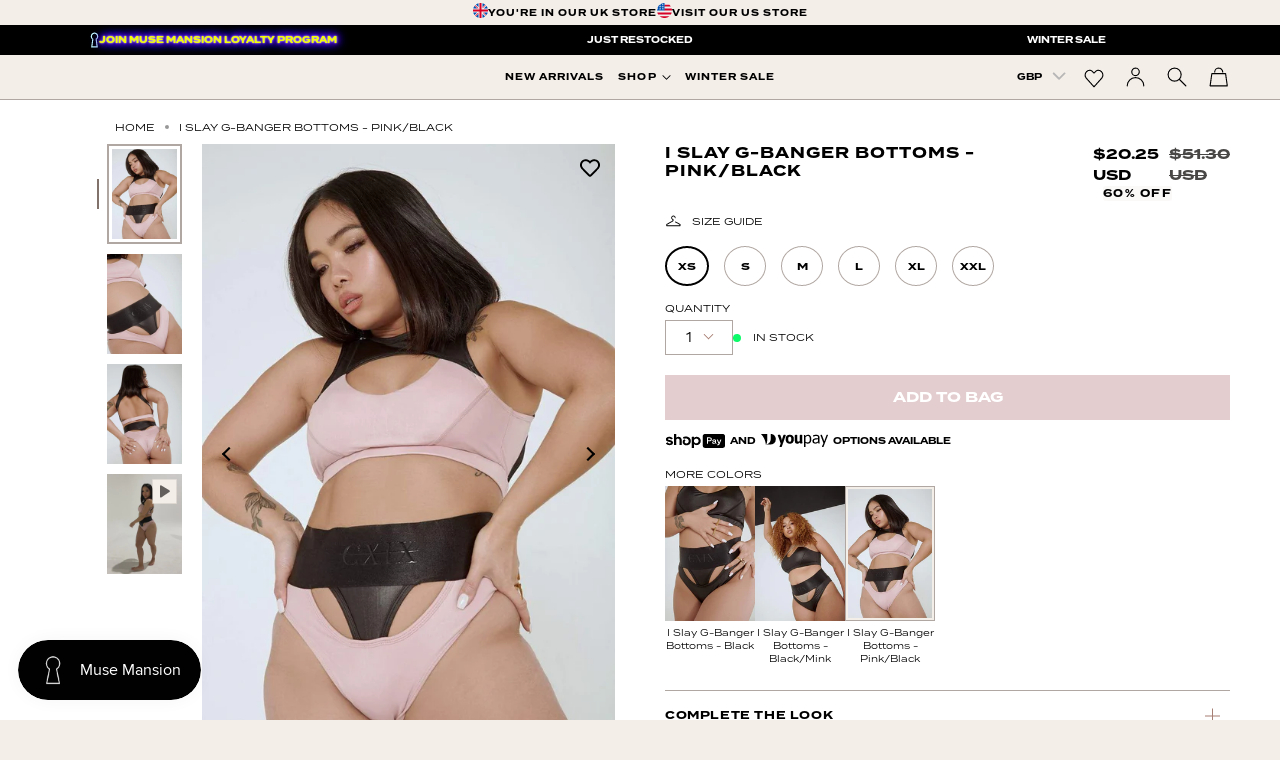

--- FILE ---
content_type: text/html; charset=utf-8
request_url: https://cxix.com/products/i-slay-g-banger-bottoms-pink-black
body_size: 91033
content:















<!doctype html>
<html class="no-js no-touch supports-no-cookies" lang="en" data-shop-currency="GBP">
<head>
  <meta charset="UTF-8">
  <meta name="viewport" content="width=device-width, initial-scale=1.0">
  <meta name="theme-color" content="#b1a7a2">
  <link rel="canonical" href="https://cxix.com/products/i-slay-g-banger-bottoms-pink-black">

  <link rel="preconnect" href="https://cdn.shopify.com" crossorigin> 
  <link rel="dns-prefetch" href="https://cdn.shopify.com">
  <link rel="preconnect" href="https://fonts.shopifycdn.com" crossorigin> 
  <link rel="dns-prefetch" href="https://fonts.shopifycdn.com">
  <link rel="preconnect" href="https://monorail-edge.shopifysvc.com"> 
  <link rel="dns-prefetch" href="https://monorail-edge.shopifysvc.com">
  <link rel="preconnect" href="https://use.typekit.net" crossorigin>
  <link rel="dns-prefetch" href="https://use.typekit.net">
  <link rel="preconnect" href="https://cdn-uk.cxix.com"> 
  <link rel="dns-prefetch" href="https://cdn-uk.cxix.com">

  <link rel="preload" as="font" href="https://use.typekit.net/af/1d76ab/00000000000000007735b21c/30/l?primer=7cdcb44be4a7db8877ffa5c0007b8dd865b3bbc383831fe2ea177f62257a9191&fvd=n4&v=3" type="font/woff2" crossorigin>
  <link rel="preload" href="//cxix.com/cdn/shop/t/139/assets/theme.css?v=168616302254188351991759343057" as="style"> 
  <link rel="preload" href="//cxix.com/cdn/shop/t/139/assets/custom.css?v=170076524926813538031769110687" as="style"> 
  <link rel="preload" href="//cxix.com/cdn/shop/t/139/assets/lazysizes.js?v=111431644619468174291675097410" as="script">
  <link rel="preload" href="//cxix.com/cdn/shop/t/139/assets/vendor.js?v=27127261019153199161675097413" as="script">
  <link rel="preload" href="//cxix.com/cdn/shop/t/139/assets/theme.js?v=54622376904765641191769041637" as="script">
    <link rel="shortcut icon" href="//cxix.com/cdn/shop/files/CXIX-Favicon_860c2630-f533-49d6-9003-95483cc1c4bf_32x32.png?v=1665517159" type="image/png" />
  

  

    
  
  
  <title>
    
    I Slay G-Banger Bottoms - Pink/Black
    
    
    
      &ndash; CXIX
    
  </title>

  
    <meta name="description" content="Elevate your style with I Slay G-Banger Bottoms in Pink/Black—supportive, soft, and perfectly cheeky for a flirty look!">
  

  

  


  <style data-shopify>
    
    @font-face {
  font-family: Lora;
  font-weight: 400;
  font-style: normal;
  font-display: swap;
  src: url("//cxix.com/cdn/fonts/lora/lora_n4.9a60cb39eff3bfbc472bac5b3c5c4d7c878f0a8d.woff2") format("woff2"),
       url("//cxix.com/cdn/fonts/lora/lora_n4.4d935d2630ceaf34d2e494106075f8d9f1257d25.woff") format("woff");
}

    
    @font-face {
      font-family:"termina";
      src:url("https://use.typekit.net/af/1d76ab/00000000000000007735b21c/30/l?primer=7cdcb44be4a7db8877ffa5c0007b8dd865b3bbc383831fe2ea177f62257a9191&fvd=n4&v=3") format("woff2"),url("https://use.typekit.net/af/1d76ab/00000000000000007735b21c/30/d?primer=7cdcb44be4a7db8877ffa5c0007b8dd865b3bbc383831fe2ea177f62257a9191&fvd=n4&v=3") format("woff"),url("https://use.typekit.net/af/1d76ab/00000000000000007735b21c/30/a?primer=7cdcb44be4a7db8877ffa5c0007b8dd865b3bbc383831fe2ea177f62257a9191&fvd=n4&v=3") format("opentype");
      font-display:swap;font-style:normal;font-weight:400;font-stretch:normal;
    }
    @font-face {
      font-family:"termina";
      src:url("https://use.typekit.net/af/574117/00000000000000007735b222/30/l?primer=7cdcb44be4a7db8877ffa5c0007b8dd865b3bbc383831fe2ea177f62257a9191&fvd=n7&v=3") format("woff2"),url("https://use.typekit.net/af/574117/00000000000000007735b222/30/d?primer=7cdcb44be4a7db8877ffa5c0007b8dd865b3bbc383831fe2ea177f62257a9191&fvd=n7&v=3") format("woff"),url("https://use.typekit.net/af/574117/00000000000000007735b222/30/a?primer=7cdcb44be4a7db8877ffa5c0007b8dd865b3bbc383831fe2ea177f62257a9191&fvd=n7&v=3") format("opentype");
      font-display:swap;font-style:normal;font-weight:700;font-stretch:normal;
    }
    @font-face {
      font-family:"lora";
      src:url("https://use.typekit.net/af/caa43e/00000000000000007735a0c5/30/l?primer=7cdcb44be4a7db8877ffa5c0007b8dd865b3bbc383831fe2ea177f62257a9191&fvd=n4&v=3") format("woff2"),url("https://use.typekit.net/af/caa43e/00000000000000007735a0c5/30/d?primer=7cdcb44be4a7db8877ffa5c0007b8dd865b3bbc383831fe2ea177f62257a9191&fvd=n4&v=3") format("woff"),url("https://use.typekit.net/af/caa43e/00000000000000007735a0c5/30/a?primer=7cdcb44be4a7db8877ffa5c0007b8dd865b3bbc383831fe2ea177f62257a9191&fvd=n4&v=3") format("opentype");
      font-display:swap;font-style:normal;font-weight:400;font-stretch:normal;
    }:root {
      --pp-color: #e4cdcf;
      }</style>

  

  
<style data-shopify>

:root {
  

---color-video-bg: #ece1d8;


---color-bg: #f4eee9;
---color-bg-secondary: #f4eee9;
---color-bg-rgb: 244, 238, 233;

---color-text-dark: #000000;
---color-text: #000000;
---color-text-light: #494746;


/* === Opacity shades of grey ===*/
---color-a5:  rgba(0, 0, 0, 0.05);
---color-a10: rgba(0, 0, 0, 0.1);
---color-a15: rgba(0, 0, 0, 0.15);
---color-a20: rgba(0, 0, 0, 0.2);
---color-a25: rgba(0, 0, 0, 0.25);
---color-a30: rgba(0, 0, 0, 0.3);
---color-a35: rgba(0, 0, 0, 0.35);
---color-a40: rgba(0, 0, 0, 0.4);
---color-a45: rgba(0, 0, 0, 0.45);
---color-a50: rgba(0, 0, 0, 0.5);
---color-a55: rgba(0, 0, 0, 0.55);
---color-a60: rgba(0, 0, 0, 0.6);
---color-a65: rgba(0, 0, 0, 0.65);
---color-a70: rgba(0, 0, 0, 0.7);
---color-a75: rgba(0, 0, 0, 0.75);
---color-a80: rgba(0, 0, 0, 0.8);
---color-a85: rgba(0, 0, 0, 0.85);
---color-a90: rgba(0, 0, 0, 0.9);
---color-a95: rgba(0, 0, 0, 0.95);

---color-border: rgb(177, 167, 162);
---color-border-light: #ccc3be;
---color-border-hairline: #efe6df;
---color-border-dark: #81736c;/* === Bright color ===*/
---color-primary: #a77f74;
---color-primary-hover: #885546;
---color-primary-fade: rgba(167, 127, 116, 0.05);
---color-primary-fade-hover: rgba(167, 127, 116, 0.1);---color-primary-opposite: #ffffff;


/* === Secondary Color ===*/
---color-secondary: #b1a7a2;
---color-secondary-hover: #9b7b6b;
---color-secondary-fade: rgba(177, 167, 162, 0.05);
---color-secondary-fade-hover: rgba(177, 167, 162, 0.1);---color-secondary-opposite: #ffffff;


/* === link Color ===*/
---color-link: #000000;
---color-link-hover: #131313;
---color-link-fade: rgba(0, 0, 0, 0.05);
---color-link-fade-hover: rgba(0, 0, 0, 0.1);---color-link-opposite: #ffffff;


/* === Product grid sale tags ===*/
---color-sale-bg: #ffffff;
---color-sale-text: #000000;---color-sale-text-secondary: #ffffff;

/* === Product grid badges ===*/
---color-badge-bg: #f4eee9;
---color-badge-text: #000000;

/* === Helper colors for form error states ===*/
---color-error: var(---color-primary);
---color-error-bg: var(---color-primary-fade);



  ---radius: 0px;
  ---radius-sm: 0px;


---color-announcement-bg: #ffffff;
---color-announcement-text: #ab8c52;
---color-announcement-border: #e6ddcb;

---color-header-bg: #f4eee9;
---color-header-link: #000000;
---color-header-link-hover: #a77f74;

---color-menu-bg: #f4eee9;
---color-menu-border: #b1a7a2;
---color-menu-link: #000000;
---color-menu-link-hover: #a77f74;
---color-submenu-bg: #f4eee9;
---color-submenu-link: #000000;
---color-submenu-link-hover: #a77f74;
---color-menu-transparent: #ffffff;
---color-menu-background: rgb(255 255 255 / 75%);

---color-footer-bg: #f4eee9;
---color-footer-text: #000000;
---color-footer-link: #000000;
---color-footer-link-hover: #a77f74;
---color-footer-border: #b1a7a2;

/* === Custom Cursor ===*/

--icon-zoom-in: url( "//cxix.com/cdn/shop/t/139/assets/icon-zoom-in.svg?v=126996651526054293301675097414" );
--icon-zoom-out: url( "//cxix.com/cdn/shop/t/139/assets/icon-zoom-out.svg?v=128675709041987423641675097414" );

/* === Typography ===*/
---product-grid-aspect-ratio: 150.0%;
---product-grid-size-piece: 15.0;


---font-weight-body: 400;
---font-weight-body-bold: 500;

---font-stack-body: 'termina', Helvetica, Arial, 'Lucida Grande', sans-serif;
---font-style-body: normal;
---font-adjust-body: 0.95;

---font-weight-heading: 400;
---font-weight-heading-bold: 500;

---font-stack-heading: 'termina', Helvetica, Arial, 'Lucida Grande', sans-serif;
---font-style-heading: normal;
---font-adjust-heading: 1.0;

---font-stack-nav: 'termina', Helvetica, Arial, 'Lucida Grande', sans-serif;
---font-style-nav: normal;
---font-adjust-nav: 1.0;

---font-weight-nav: 400;
---font-weight-nav-bold: 500;

---font-size-base: 0.95rem;
---font-size-base-percent: 0.95;

---ico-select: url("//cxix.com/cdn/shop/t/139/assets/ico-select.svg?v=115630813262522069291675097415");


/* === Parallax ===*/
---parallax-strength-min: 120.0%;
---parallax-strength-max: 130.0%;



}

</style>


  <link href="//cxix.com/cdn/shop/t/139/assets/theme.css?v=168616302254188351991759343057" rel="stylesheet" type="text/css" media="all" />
  <link href="//cxix.com/cdn/shop/t/139/assets/custom.css?v=170076524926813538031769110687" rel="stylesheet" type="text/css" media="all" />
<style>
    .header__logo__svg svg {
      fill: #000;
      fill: var(--pp-color);
    }
    .product__submit--spb .product__submit__add {
      background: var(--pp-color);
      color: #fff;
      border: 1px solid var(--pp-color);
    }
    .show-button-animation .product__submit__add:hover {
      background: var(--pp-color) !important;
      border-color: var(--pp-color);
    }
    .klaviyo__stock.klaviyo-bis-trigger {
      background-color: var(--pp-color) !important;
      color: #fff !important;
    }
    .show-button-animation .cart__checkout:before,
    .show-button-animation .product__submit__add:before,
    .show-button-animation .shopify-payment-button__button--unbranded:before {
      background: var(--pp-color);
    }
  </style><script>
    if (window.navigator.userAgent.indexOf('MSIE ') > 0 || window.navigator.userAgent.indexOf('Trident/') > 0) {
      document.documentElement.className = document.documentElement.className + ' ie';

      var scripts = document.getElementsByTagName('script')[0];
      var polyfill = document.createElement("script");
      polyfill.defer = true;
      polyfill.src = "//cxix.com/cdn/shop/t/139/assets/ie11.js?v=144489047535103983231675097414";

      scripts.parentNode.insertBefore(polyfill, scripts);
    } else {
      document.documentElement.className = document.documentElement.className.replace('no-js', 'js');
    }

    window.lazySizesConfig = window.lazySizesConfig || {};
    window.lazySizesConfig.preloadAfterLoad = true;

    let root = '/';
    if (root[root.length - 1] !== '/') {
      root = `${root}/`;
    }

    window.theme = {
      routes: {
        root: root,
        cart: '/cart',
        cart_add_url: '/cart/add',
        product_recommendations_url: '/recommendations/products',
        search_url: '/search',
        addresses_url: '/account/addresses'
      },
      assets: {
        photoswipe: '//cxix.com/cdn/shop/t/139/assets/photoswipe.js?v=108660782622152556431675097416',
        smoothscroll: '//cxix.com/cdn/shop/t/139/assets/smoothscroll.js?v=37906625415260927261675097414',
        swatches: '//cxix.com/cdn/shop/t/139/assets/swatches.json?v=184343565545568312921675097414',
        base: "//cxix.com/cdn/shop/t/139/assets/",
        no_image: "//cxix.com/cdn/shopifycloud/storefront/assets/no-image-2048-a2addb12_1024x.gif",
      },
      strings: {
        addToCart: "Add to Bag",
        soldOut: "Sold Out",
        from: "From",
        preOrder: "Pre-order",
        sale: "Sale",
        subscription: "Subscription",
        unavailable: "Unavailable",
        unitPrice: "Unit price",
        unitPriceSeparator: "per",
        resultsFor: "Results for",
        noResultsFor: "No results for",
        shippingCalcSubmitButton: "Calculate shipping",
        shippingCalcSubmitButtonDisabled: "Calculating...",
        selectValue: "Select value",
        oneColor: "color",
        otherColor: "colors",
        upsellAddToCart: "Add",
        free: "Free",
        foxboxInCartNotice: "<p class='fox-checkout-notice'>FoxBox Subscription can't be combined with other products in Cart.<br>Please update cart/ remove products & Checkout separately.</p>",
      },
      settings: {
        customerLoggedIn: false,
        cartDrawerEnabled: true,
        enableQuickAdd: true,
        transparentHeader: false,
      },
      moneyFormat: "\u003cspan class=money\u003e£{{amount}}\u003c\/span\u003e",
      moneyWithCurrencyFormat: "\u003cspan class=money\u003e£{{amount}} GBP\u003c\/span\u003e",
      info: {
        name: 'custom'
      },
      version: '2.0'
    };
  </script>

  
    <script src="//cxix.com/cdn/shopifycloud/storefront/assets/themes_support/shopify_common-5f594365.js" defer="defer"></script>
  

  <script id="shipping-thresholds" type="application/json">
  {
    "thresholds": ,
    "fallback": { "GBP": 149 }
  }
  </script><script src="//cxix.com/cdn/shop/t/139/assets/lazysizes.js?v=111431644619468174291675097410" async="async"></script>
  <script src="//cxix.com/cdn/shop/t/139/assets/vendor.js?v=27127261019153199161675097413" defer="defer"></script>
  <script src="//cxix.com/cdn/shop/t/139/assets/theme.js?v=54622376904765641191769041637" defer="defer"></script>
  <script src="//cxix.com/cdn/shop/t/139/assets/dragscroll.js?v=108236268914766464041675097414" defer="defer"></script>

  
  <script src="//cxix.com/cdn/shop/t/139/assets/custom.js?v=175359301029439192701736515306" defer="defer"></script>
  
<!-- Google Tag Manager -->
  <script>(function(w,d,s,l,i){w[l]=w[l]||[];w[l].push({'gtm.start':
  new Date().getTime(),event:'gtm.js'});var f=d.getElementsByTagName(s)[0],
  j=d.createElement(s),dl=l!='dataLayer'?'&l='+l:'';j.async=true;j.src=
  'https://www.googletagmanager.com/gtm.js?id='+i+dl;f.parentNode.insertBefore(j,f);
  })(window,document,'script','dataLayer','GTM-N5R7KDGV');</script>
  <!-- End Google Tag Manager -->
  <script>window.performance && window.performance.mark && window.performance.mark('shopify.content_for_header.start');</script><meta name="google-site-verification" content="k_H_fW5oEaEyi-x5ZuOUhxXXo5IG7ZYvWpTBjq3xgeg">
<meta name="google-site-verification" content="MVcT6aWk8CiM4--qJXy-oXULQtd8OisxHR6ZmUxsyN4">
<meta name="google-site-verification" content="r0O9AUTrv4sTs4rNF5cQZjuLImVasYS0HdWhCuqllf0">
<meta name="google-site-verification" content="dVTvZUadOWy0R_OcJmZ4BACNYcPXR8AVFZZmnOgN8tQ">
<meta id="shopify-digital-wallet" name="shopify-digital-wallet" content="/10593734/digital_wallets/dialog">
<meta name="shopify-checkout-api-token" content="18fe5fe5fc7d1ad26a4209960521e60a">
<meta id="in-context-paypal-metadata" data-shop-id="10593734" data-venmo-supported="false" data-environment="production" data-locale="en_US" data-paypal-v4="true" data-currency="GBP">
<link rel="alternate" type="application/json+oembed" href="https://cxix.com/products/i-slay-g-banger-bottoms-pink-black.oembed">
<script async="async" src="/checkouts/internal/preloads.js?locale=en-GB"></script>
<link rel="preconnect" href="https://shop.app" crossorigin="anonymous">
<script async="async" src="https://shop.app/checkouts/internal/preloads.js?locale=en-GB&shop_id=10593734" crossorigin="anonymous"></script>
<script id="apple-pay-shop-capabilities" type="application/json">{"shopId":10593734,"countryCode":"GB","currencyCode":"GBP","merchantCapabilities":["supports3DS"],"merchantId":"gid:\/\/shopify\/Shop\/10593734","merchantName":"CXIX","requiredBillingContactFields":["postalAddress","email","phone"],"requiredShippingContactFields":["postalAddress","email","phone"],"shippingType":"shipping","supportedNetworks":["visa","maestro","masterCard","amex","discover","elo"],"total":{"type":"pending","label":"CXIX","amount":"1.00"},"shopifyPaymentsEnabled":true,"supportsSubscriptions":true}</script>
<script id="shopify-features" type="application/json">{"accessToken":"18fe5fe5fc7d1ad26a4209960521e60a","betas":["rich-media-storefront-analytics"],"domain":"cxix.com","predictiveSearch":true,"shopId":10593734,"locale":"en"}</script>
<script>var Shopify = Shopify || {};
Shopify.shop = "collection-xix.myshopify.com";
Shopify.locale = "en";
Shopify.currency = {"active":"GBP","rate":"1.0"};
Shopify.country = "GB";
Shopify.theme = {"name":"CXIX-UK\/main","id":143263400235,"schema_name":"Custom","schema_version":"2.0","theme_store_id":null,"role":"main"};
Shopify.theme.handle = "null";
Shopify.theme.style = {"id":null,"handle":null};
Shopify.cdnHost = "cxix.com/cdn";
Shopify.routes = Shopify.routes || {};
Shopify.routes.root = "/";</script>
<script type="module">!function(o){(o.Shopify=o.Shopify||{}).modules=!0}(window);</script>
<script>!function(o){function n(){var o=[];function n(){o.push(Array.prototype.slice.apply(arguments))}return n.q=o,n}var t=o.Shopify=o.Shopify||{};t.loadFeatures=n(),t.autoloadFeatures=n()}(window);</script>
<script>
  window.ShopifyPay = window.ShopifyPay || {};
  window.ShopifyPay.apiHost = "shop.app\/pay";
  window.ShopifyPay.redirectState = null;
</script>
<script id="shop-js-analytics" type="application/json">{"pageType":"product"}</script>
<script defer="defer" async type="module" src="//cxix.com/cdn/shopifycloud/shop-js/modules/v2/client.init-shop-cart-sync_BT-GjEfc.en.esm.js"></script>
<script defer="defer" async type="module" src="//cxix.com/cdn/shopifycloud/shop-js/modules/v2/chunk.common_D58fp_Oc.esm.js"></script>
<script defer="defer" async type="module" src="//cxix.com/cdn/shopifycloud/shop-js/modules/v2/chunk.modal_xMitdFEc.esm.js"></script>
<script type="module">
  await import("//cxix.com/cdn/shopifycloud/shop-js/modules/v2/client.init-shop-cart-sync_BT-GjEfc.en.esm.js");
await import("//cxix.com/cdn/shopifycloud/shop-js/modules/v2/chunk.common_D58fp_Oc.esm.js");
await import("//cxix.com/cdn/shopifycloud/shop-js/modules/v2/chunk.modal_xMitdFEc.esm.js");

  window.Shopify.SignInWithShop?.initShopCartSync?.({"fedCMEnabled":true,"windoidEnabled":true});

</script>
<script>
  window.Shopify = window.Shopify || {};
  if (!window.Shopify.featureAssets) window.Shopify.featureAssets = {};
  window.Shopify.featureAssets['shop-js'] = {"shop-cart-sync":["modules/v2/client.shop-cart-sync_DZOKe7Ll.en.esm.js","modules/v2/chunk.common_D58fp_Oc.esm.js","modules/v2/chunk.modal_xMitdFEc.esm.js"],"init-fed-cm":["modules/v2/client.init-fed-cm_B6oLuCjv.en.esm.js","modules/v2/chunk.common_D58fp_Oc.esm.js","modules/v2/chunk.modal_xMitdFEc.esm.js"],"shop-cash-offers":["modules/v2/client.shop-cash-offers_D2sdYoxE.en.esm.js","modules/v2/chunk.common_D58fp_Oc.esm.js","modules/v2/chunk.modal_xMitdFEc.esm.js"],"shop-login-button":["modules/v2/client.shop-login-button_QeVjl5Y3.en.esm.js","modules/v2/chunk.common_D58fp_Oc.esm.js","modules/v2/chunk.modal_xMitdFEc.esm.js"],"pay-button":["modules/v2/client.pay-button_DXTOsIq6.en.esm.js","modules/v2/chunk.common_D58fp_Oc.esm.js","modules/v2/chunk.modal_xMitdFEc.esm.js"],"shop-button":["modules/v2/client.shop-button_DQZHx9pm.en.esm.js","modules/v2/chunk.common_D58fp_Oc.esm.js","modules/v2/chunk.modal_xMitdFEc.esm.js"],"avatar":["modules/v2/client.avatar_BTnouDA3.en.esm.js"],"init-windoid":["modules/v2/client.init-windoid_CR1B-cfM.en.esm.js","modules/v2/chunk.common_D58fp_Oc.esm.js","modules/v2/chunk.modal_xMitdFEc.esm.js"],"init-shop-for-new-customer-accounts":["modules/v2/client.init-shop-for-new-customer-accounts_C_vY_xzh.en.esm.js","modules/v2/client.shop-login-button_QeVjl5Y3.en.esm.js","modules/v2/chunk.common_D58fp_Oc.esm.js","modules/v2/chunk.modal_xMitdFEc.esm.js"],"init-shop-email-lookup-coordinator":["modules/v2/client.init-shop-email-lookup-coordinator_BI7n9ZSv.en.esm.js","modules/v2/chunk.common_D58fp_Oc.esm.js","modules/v2/chunk.modal_xMitdFEc.esm.js"],"init-shop-cart-sync":["modules/v2/client.init-shop-cart-sync_BT-GjEfc.en.esm.js","modules/v2/chunk.common_D58fp_Oc.esm.js","modules/v2/chunk.modal_xMitdFEc.esm.js"],"shop-toast-manager":["modules/v2/client.shop-toast-manager_DiYdP3xc.en.esm.js","modules/v2/chunk.common_D58fp_Oc.esm.js","modules/v2/chunk.modal_xMitdFEc.esm.js"],"init-customer-accounts":["modules/v2/client.init-customer-accounts_D9ZNqS-Q.en.esm.js","modules/v2/client.shop-login-button_QeVjl5Y3.en.esm.js","modules/v2/chunk.common_D58fp_Oc.esm.js","modules/v2/chunk.modal_xMitdFEc.esm.js"],"init-customer-accounts-sign-up":["modules/v2/client.init-customer-accounts-sign-up_iGw4briv.en.esm.js","modules/v2/client.shop-login-button_QeVjl5Y3.en.esm.js","modules/v2/chunk.common_D58fp_Oc.esm.js","modules/v2/chunk.modal_xMitdFEc.esm.js"],"shop-follow-button":["modules/v2/client.shop-follow-button_CqMgW2wH.en.esm.js","modules/v2/chunk.common_D58fp_Oc.esm.js","modules/v2/chunk.modal_xMitdFEc.esm.js"],"checkout-modal":["modules/v2/client.checkout-modal_xHeaAweL.en.esm.js","modules/v2/chunk.common_D58fp_Oc.esm.js","modules/v2/chunk.modal_xMitdFEc.esm.js"],"shop-login":["modules/v2/client.shop-login_D91U-Q7h.en.esm.js","modules/v2/chunk.common_D58fp_Oc.esm.js","modules/v2/chunk.modal_xMitdFEc.esm.js"],"lead-capture":["modules/v2/client.lead-capture_BJmE1dJe.en.esm.js","modules/v2/chunk.common_D58fp_Oc.esm.js","modules/v2/chunk.modal_xMitdFEc.esm.js"],"payment-terms":["modules/v2/client.payment-terms_Ci9AEqFq.en.esm.js","modules/v2/chunk.common_D58fp_Oc.esm.js","modules/v2/chunk.modal_xMitdFEc.esm.js"]};
</script>
<script>(function() {
  var isLoaded = false;
  function asyncLoad() {
    if (isLoaded) return;
    isLoaded = true;
    var urls = ["https:\/\/js.smile.io\/v1\/smile-shopify.js?shop=collection-xix.myshopify.com","https:\/\/wishlisthero-assets.revampco.com\/store-front\/bundle2.js?shop=collection-xix.myshopify.com","https:\/\/config.gorgias.chat\/bundle-loader\/01GYCCQQZQSP3E6Z8JSCK6MFKX?source=shopify1click\u0026shop=collection-xix.myshopify.com","https:\/\/wishlisthero-assets.revampco.com\/store-front\/bundle2.js?shop=collection-xix.myshopify.com","https:\/\/wishlisthero-assets.revampco.com\/store-front\/bundle2.js?shop=collection-xix.myshopify.com","https:\/\/tools.luckyorange.com\/core\/lo.js?site-id=b8a8f6fd\u0026shop=collection-xix.myshopify.com","https:\/\/s3-us-west-2.amazonaws.com\/da-restock\/da-restock.js?shop=collection-xix.myshopify.com","https:\/\/na.shgcdn3.com\/pixel-collector.js?shop=collection-xix.myshopify.com","https:\/\/s3.eu-west-1.amazonaws.com\/production-klarna-il-shopify-osm\/7bec47374bc1cb6b6338dfd4d69e7bffd4f4b70b\/collection-xix.myshopify.com-1750049580927.js?shop=collection-xix.myshopify.com","https:\/\/wishlisthero-assets.revampco.com\/store-front\/bundle2.js?shop=collection-xix.myshopify.com","https:\/\/wishlisthero-assets.revampco.com\/store-front\/bundle2.js?shop=collection-xix.myshopify.com","https:\/\/cdn.9gtb.com\/loader.js?g_cvt_id=5770d2d9-655a-49e2-86ef-700a744d130b\u0026shop=collection-xix.myshopify.com"];
    for (var i = 0; i < urls.length; i++) {
      var s = document.createElement('script');
      s.type = 'text/javascript';
      s.async = true;
      s.src = urls[i];
      var x = document.getElementsByTagName('script')[0];
      x.parentNode.insertBefore(s, x);
    }
  };
  if(window.attachEvent) {
    window.attachEvent('onload', asyncLoad);
  } else {
    window.addEventListener('load', asyncLoad, false);
  }
})();</script>
<script id="__st">var __st={"a":10593734,"offset":0,"reqid":"67235f3c-a06a-4e85-8af1-e38c03eef3c0-1769204149","pageurl":"cxix.com\/products\/i-slay-g-banger-bottoms-pink-black","u":"fec49e75fc4a","p":"product","rtyp":"product","rid":6696584020073};</script>
<script>window.ShopifyPaypalV4VisibilityTracking = true;</script>
<script id="captcha-bootstrap">!function(){'use strict';const t='contact',e='account',n='new_comment',o=[[t,t],['blogs',n],['comments',n],[t,'customer']],c=[[e,'customer_login'],[e,'guest_login'],[e,'recover_customer_password'],[e,'create_customer']],r=t=>t.map((([t,e])=>`form[action*='/${t}']:not([data-nocaptcha='true']) input[name='form_type'][value='${e}']`)).join(','),a=t=>()=>t?[...document.querySelectorAll(t)].map((t=>t.form)):[];function s(){const t=[...o],e=r(t);return a(e)}const i='password',u='form_key',d=['recaptcha-v3-token','g-recaptcha-response','h-captcha-response',i],f=()=>{try{return window.sessionStorage}catch{return}},m='__shopify_v',_=t=>t.elements[u];function p(t,e,n=!1){try{const o=window.sessionStorage,c=JSON.parse(o.getItem(e)),{data:r}=function(t){const{data:e,action:n}=t;return t[m]||n?{data:e,action:n}:{data:t,action:n}}(c);for(const[e,n]of Object.entries(r))t.elements[e]&&(t.elements[e].value=n);n&&o.removeItem(e)}catch(o){console.error('form repopulation failed',{error:o})}}const l='form_type',E='cptcha';function T(t){t.dataset[E]=!0}const w=window,h=w.document,L='Shopify',v='ce_forms',y='captcha';let A=!1;((t,e)=>{const n=(g='f06e6c50-85a8-45c8-87d0-21a2b65856fe',I='https://cdn.shopify.com/shopifycloud/storefront-forms-hcaptcha/ce_storefront_forms_captcha_hcaptcha.v1.5.2.iife.js',D={infoText:'Protected by hCaptcha',privacyText:'Privacy',termsText:'Terms'},(t,e,n)=>{const o=w[L][v],c=o.bindForm;if(c)return c(t,g,e,D).then(n);var r;o.q.push([[t,g,e,D],n]),r=I,A||(h.body.append(Object.assign(h.createElement('script'),{id:'captcha-provider',async:!0,src:r})),A=!0)});var g,I,D;w[L]=w[L]||{},w[L][v]=w[L][v]||{},w[L][v].q=[],w[L][y]=w[L][y]||{},w[L][y].protect=function(t,e){n(t,void 0,e),T(t)},Object.freeze(w[L][y]),function(t,e,n,w,h,L){const[v,y,A,g]=function(t,e,n){const i=e?o:[],u=t?c:[],d=[...i,...u],f=r(d),m=r(i),_=r(d.filter((([t,e])=>n.includes(e))));return[a(f),a(m),a(_),s()]}(w,h,L),I=t=>{const e=t.target;return e instanceof HTMLFormElement?e:e&&e.form},D=t=>v().includes(t);t.addEventListener('submit',(t=>{const e=I(t);if(!e)return;const n=D(e)&&!e.dataset.hcaptchaBound&&!e.dataset.recaptchaBound,o=_(e),c=g().includes(e)&&(!o||!o.value);(n||c)&&t.preventDefault(),c&&!n&&(function(t){try{if(!f())return;!function(t){const e=f();if(!e)return;const n=_(t);if(!n)return;const o=n.value;o&&e.removeItem(o)}(t);const e=Array.from(Array(32),(()=>Math.random().toString(36)[2])).join('');!function(t,e){_(t)||t.append(Object.assign(document.createElement('input'),{type:'hidden',name:u})),t.elements[u].value=e}(t,e),function(t,e){const n=f();if(!n)return;const o=[...t.querySelectorAll(`input[type='${i}']`)].map((({name:t})=>t)),c=[...d,...o],r={};for(const[a,s]of new FormData(t).entries())c.includes(a)||(r[a]=s);n.setItem(e,JSON.stringify({[m]:1,action:t.action,data:r}))}(t,e)}catch(e){console.error('failed to persist form',e)}}(e),e.submit())}));const S=(t,e)=>{t&&!t.dataset[E]&&(n(t,e.some((e=>e===t))),T(t))};for(const o of['focusin','change'])t.addEventListener(o,(t=>{const e=I(t);D(e)&&S(e,y())}));const B=e.get('form_key'),M=e.get(l),P=B&&M;t.addEventListener('DOMContentLoaded',(()=>{const t=y();if(P)for(const e of t)e.elements[l].value===M&&p(e,B);[...new Set([...A(),...v().filter((t=>'true'===t.dataset.shopifyCaptcha))])].forEach((e=>S(e,t)))}))}(h,new URLSearchParams(w.location.search),n,t,e,['guest_login'])})(!0,!0)}();</script>
<script integrity="sha256-4kQ18oKyAcykRKYeNunJcIwy7WH5gtpwJnB7kiuLZ1E=" data-source-attribution="shopify.loadfeatures" defer="defer" src="//cxix.com/cdn/shopifycloud/storefront/assets/storefront/load_feature-a0a9edcb.js" crossorigin="anonymous"></script>
<script crossorigin="anonymous" defer="defer" src="//cxix.com/cdn/shopifycloud/storefront/assets/shopify_pay/storefront-65b4c6d7.js?v=20250812"></script>
<script data-source-attribution="shopify.dynamic_checkout.dynamic.init">var Shopify=Shopify||{};Shopify.PaymentButton=Shopify.PaymentButton||{isStorefrontPortableWallets:!0,init:function(){window.Shopify.PaymentButton.init=function(){};var t=document.createElement("script");t.src="https://cxix.com/cdn/shopifycloud/portable-wallets/latest/portable-wallets.en.js",t.type="module",document.head.appendChild(t)}};
</script>
<script data-source-attribution="shopify.dynamic_checkout.buyer_consent">
  function portableWalletsHideBuyerConsent(e){var t=document.getElementById("shopify-buyer-consent"),n=document.getElementById("shopify-subscription-policy-button");t&&n&&(t.classList.add("hidden"),t.setAttribute("aria-hidden","true"),n.removeEventListener("click",e))}function portableWalletsShowBuyerConsent(e){var t=document.getElementById("shopify-buyer-consent"),n=document.getElementById("shopify-subscription-policy-button");t&&n&&(t.classList.remove("hidden"),t.removeAttribute("aria-hidden"),n.addEventListener("click",e))}window.Shopify?.PaymentButton&&(window.Shopify.PaymentButton.hideBuyerConsent=portableWalletsHideBuyerConsent,window.Shopify.PaymentButton.showBuyerConsent=portableWalletsShowBuyerConsent);
</script>
<script data-source-attribution="shopify.dynamic_checkout.cart.bootstrap">document.addEventListener("DOMContentLoaded",(function(){function t(){return document.querySelector("shopify-accelerated-checkout-cart, shopify-accelerated-checkout")}if(t())Shopify.PaymentButton.init();else{new MutationObserver((function(e,n){t()&&(Shopify.PaymentButton.init(),n.disconnect())})).observe(document.body,{childList:!0,subtree:!0})}}));
</script>
<link id="shopify-accelerated-checkout-styles" rel="stylesheet" media="screen" href="https://cxix.com/cdn/shopifycloud/portable-wallets/latest/accelerated-checkout-backwards-compat.css" crossorigin="anonymous">
<style id="shopify-accelerated-checkout-cart">
        #shopify-buyer-consent {
  margin-top: 1em;
  display: inline-block;
  width: 100%;
}

#shopify-buyer-consent.hidden {
  display: none;
}

#shopify-subscription-policy-button {
  background: none;
  border: none;
  padding: 0;
  text-decoration: underline;
  font-size: inherit;
  cursor: pointer;
}

#shopify-subscription-policy-button::before {
  box-shadow: none;
}

      </style>

<script>window.performance && window.performance.mark && window.performance.mark('shopify.content_for_header.end');</script>
  





  <script type="text/javascript">
    
      window.__shgMoneyFormat = window.__shgMoneyFormat || {"ANG":{"currency":"ANG","currency_symbol":"ƒ","currency_symbol_location":"left","decimal_places":2,"decimal_separator":".","thousands_separator":","},"EUR":{"currency":"EUR","currency_symbol":"€","currency_symbol_location":"left","decimal_places":2,"decimal_separator":".","thousands_separator":","},"GBP":{"currency":"GBP","currency_symbol":"£","currency_symbol_location":"left","decimal_places":2,"decimal_separator":".","thousands_separator":","}};
    
    window.__shgCurrentCurrencyCode = window.__shgCurrentCurrencyCode || {
      currency: "GBP",
      currency_symbol: "£",
      decimal_separator: ".",
      thousands_separator: ",",
      decimal_places: 2,
      currency_symbol_location: "left"
    };
  </script>




  

<meta property="og:site_name" content="CXIX">
<meta property="og:url" content="https://cxix.com/products/i-slay-g-banger-bottoms-pink-black">
<meta property="og:title" content="I Slay G-Banger Bottoms - Pink/Black">
<meta property="og:type" content="product">
<meta property="og:description" content="Elevate your style with I Slay G-Banger Bottoms in Pink/Black—supportive, soft, and perfectly cheeky for a flirty look!"><meta property="og:image" content="http://cxix.com/cdn/shop/products/i-slay-g-banger-bottoms-pink-black-creaturesofxix-28799896354921.jpg?v=1633942314">
  <meta property="og:image:secure_url" content="https://cxix.com/cdn/shop/products/i-slay-g-banger-bottoms-pink-black-creaturesofxix-28799896354921.jpg?v=1633942314">
  <meta property="og:image:width" content="1000">
  <meta property="og:image:height" content="1500"><meta property="og:price:amount" content="15.00">
  <meta property="og:price:currency" content="GBP"><meta name="twitter:card" content="summary_large_image">
<meta name="twitter:title" content="I Slay G-Banger Bottoms - Pink/Black">
<meta name="twitter:description" content="Elevate your style with I Slay G-Banger Bottoms in Pink/Black—supportive, soft, and perfectly cheeky for a flirty look!">
  
 <script type="application/ld+json">
   {
   "@context": "https://schema.org",
   "@type": "Organization",
   "name": "CXIX",
   "url": "https://cxix.com",
   "description": "Est. 2015, CXIX are setting a new standard of fashion for movement artists. Loved by Pole Dancers, Aerialists and Statement Makers Globally. For the confident and rebellious, the brand brings both timeless and statement pieces. Shop grippy & sticky pole dance clothing, shoes, grips and accessories. Worldwide Shipping.",
   "logo": "https://cdn.shopify.com/s/files/1/1059/3734/files/Logo_XIX_Final_2022.png",
   "image": "https://cdn.shopify.com/s/files/1/1059/3734/files/Logo_XIX_Final_2022.png",
   "contactPoint": {
     "@type": "ContactPoint",
     "areaServed": "UK",
     "contactType": "customer support",
     "email": "hello@cxix.com",
     "url": "https://cxix.com/pages/contact-us"
   },
   "sameAs": [
   	"https://cxix.com",
      "https://www.instagram.com/cxixbrand",
      "https://www.tiktok.com/@cxixbrand",
      "https://www.facebook.com/CXIXBRAND",
      "https://www.facebook.com/groups/THEXIXDEN",
      "https://www.youtube.com/@cxixbrand"
     ]
   }
 </script>

  <script type="application/ld+json">
  {
    "@context": "https://schema.org",
    "@type": "BreadcrumbList",
    "itemListElement": [
          {
            "@type": "ListItem",
            "position": 1,
            "item": {
              "@type": "Website",
              "@id": "https://cxix.com",
              "name": "Home"
            }
          },
          {
            "@type": "ListItem",
            "position": 2,
            "item": {
              "@type": "WebPage",
              "@id": "https://cxix.com/products/i-slay-g-banger-bottoms-pink-black",
              "name": "CXIX I Slay G-Banger Bottoms - Pink/Black"
            }
          }]
  }
 </script><script type="application/ld+json">
{
  "@context": "http://schema.org",
  "@type": "Product",
  "name": "CXIX I Slay G-Banger Bottoms - Pink/Black",
  "url": "https://cxix.com/products/i-slay-g-banger-bottoms-pink-black","sku": "24-21-12-XS","mpn": "24-21-12-XS","gtin12": 789591965256,"productID": "6696584020073",
  "brand": {
    "@type": "Brand",
    "name": "DISCONTINUED"
  },
  "description": "\nS L A Y.\nStatement Band feels supportive, soft and snatched without being thick\/constraining. Collection is created to mix and match bottoms to tops, so you can find the style-way you are obsessed with.\n🖤 Statement Waistband, soft with gloss finish and slick CXIX Logo\n🖤 G-Banger\/Thong-esque Statement Feature\n🖤 Flattering Cheeky Cut and all over Curvature\n Also Available in Black, and Black\/Mink. \n\n",
  "image": "https://cxix.com/cdn/shop/products/i-slay-g-banger-bottoms-pink-black-creaturesofxix-28799896354921_grande.jpg?v=1633942314","offers": [
      {
        "@type" : "Offer",
        "priceCurrency": "GBP",
        "price": "15.00",
        "itemCondition" : "http://schema.org/NewCondition",
        "availability" : "http://schema.org/InStock",
        "url" : "https://cxix.com/products/i-slay-g-banger-bottoms-pink-black?variant=39614754291817",
              "image": "https://cxix.com/cdn/shop/products/i-slay-g-banger-bottoms-pink-black-creaturesofxix-28799889145961_1000x.jpg?v=1633942135","name" : "CXIX I Slay G-Banger Bottoms - Pink/Black - XS",
              "gtin12": 789591965256,"sku": "24-21-12-XS","mpn": "24-21-12-XS","description" : "\nS L A Y.\nStatement Band feels supportive, soft and snatched without being thick\/constraining. Collection is created to mix and match bottoms to tops, so you can find the style-way you are obsessed with.\n🖤 Statement Waistband, soft with gloss finish and slick CXIX Logo\n🖤 G-Banger\/Thong-esque Statement Feature\n🖤 Flattering Cheeky Cut and all over Curvature\n Also Available in Black, and Black\/Mink. \n\n","priceValidUntil": "2026-04-25"
      },{
          "@type" : "Offer",
          "priceCurrency": "GBP",
          "price": "15.00",
          "itemCondition" : "http://schema.org/NewCondition",
          "availability" : "http://schema.org/InStock",
          "url" : "https://cxix.com/products/i-slay-g-banger-bottoms-pink-black?variant=39614754324585",
                "image": "http://cxix.com/cdn/shop/products/i-slay-g-banger-bottoms-pink-black-creaturesofxix-28799889145961_1000x.jpg?v=1633942135","name" : "CXIX I Slay G-Banger Bottoms - Pink/Black - S","gtin12": 789591965263,"sku": "24-21-12-S","mpn": "24-21-12-S","description" : "\nS L A Y.\nStatement Band feels supportive, soft and snatched without being thick\/constraining. Collection is created to mix and match bottoms to tops, so you can find the style-way you are obsessed with.\n🖤 Statement Waistband, soft with gloss finish and slick CXIX Logo\n🖤 G-Banger\/Thong-esque Statement Feature\n🖤 Flattering Cheeky Cut and all over Curvature\n Also Available in Black, and Black\/Mink. \n\n","priceValidUntil": "2027-01-23"
          },{
          "@type" : "Offer",
          "priceCurrency": "GBP",
          "price": "15.00",
          "itemCondition" : "http://schema.org/NewCondition",
          "availability" : "http://schema.org/InStock",
          "url" : "https://cxix.com/products/i-slay-g-banger-bottoms-pink-black?variant=39614754357353",
                "image": "http://cxix.com/cdn/shop/products/i-slay-g-banger-bottoms-pink-black-creaturesofxix-28799889145961_1000x.jpg?v=1633942135","name" : "CXIX I Slay G-Banger Bottoms - Pink/Black - M","gtin12": 789591965270,"sku": "24-21-12-M","mpn": "24-21-12-M","description" : "\nS L A Y.\nStatement Band feels supportive, soft and snatched without being thick\/constraining. Collection is created to mix and match bottoms to tops, so you can find the style-way you are obsessed with.\n🖤 Statement Waistband, soft with gloss finish and slick CXIX Logo\n🖤 G-Banger\/Thong-esque Statement Feature\n🖤 Flattering Cheeky Cut and all over Curvature\n Also Available in Black, and Black\/Mink. \n\n","priceValidUntil": "2027-01-23"
          },{
          "@type" : "Offer",
          "priceCurrency": "GBP",
          "price": "15.00",
          "itemCondition" : "http://schema.org/NewCondition",
          "availability" : "http://schema.org/InStock",
          "url" : "https://cxix.com/products/i-slay-g-banger-bottoms-pink-black?variant=39614754390121",
                "image": "http://cxix.com/cdn/shop/products/i-slay-g-banger-bottoms-pink-black-creaturesofxix-28799889145961_1000x.jpg?v=1633942135","name" : "CXIX I Slay G-Banger Bottoms - Pink/Black - L","gtin12": 789591965287,"sku": "24-21-12-L","mpn": "24-21-12-L","description" : "\nS L A Y.\nStatement Band feels supportive, soft and snatched without being thick\/constraining. Collection is created to mix and match bottoms to tops, so you can find the style-way you are obsessed with.\n🖤 Statement Waistband, soft with gloss finish and slick CXIX Logo\n🖤 G-Banger\/Thong-esque Statement Feature\n🖤 Flattering Cheeky Cut and all over Curvature\n Also Available in Black, and Black\/Mink. \n\n","priceValidUntil": "2027-01-23"
          },{
          "@type" : "Offer",
          "priceCurrency": "GBP",
          "price": "15.00",
          "itemCondition" : "http://schema.org/NewCondition",
          "availability" : "http://schema.org/InStock",
          "url" : "https://cxix.com/products/i-slay-g-banger-bottoms-pink-black?variant=39614754422889",
                "image": "http://cxix.com/cdn/shop/products/i-slay-g-banger-bottoms-pink-black-creaturesofxix-28799889145961_1000x.jpg?v=1633942135","name" : "CXIX I Slay G-Banger Bottoms - Pink/Black - XL","gtin12": 789591965294,"sku": "24-21-12-XL","mpn": "24-21-12-XL","description" : "\nS L A Y.\nStatement Band feels supportive, soft and snatched without being thick\/constraining. Collection is created to mix and match bottoms to tops, so you can find the style-way you are obsessed with.\n🖤 Statement Waistband, soft with gloss finish and slick CXIX Logo\n🖤 G-Banger\/Thong-esque Statement Feature\n🖤 Flattering Cheeky Cut and all over Curvature\n Also Available in Black, and Black\/Mink. \n\n","priceValidUntil": "2027-01-23"
          },{
          "@type" : "Offer",
          "priceCurrency": "GBP",
          "price": "15.00",
          "itemCondition" : "http://schema.org/NewCondition",
          "availability" : "http://schema.org/InStock",
          "url" : "https://cxix.com/products/i-slay-g-banger-bottoms-pink-black?variant=39614754455657",
                "image": "http://cxix.com/cdn/shop/products/i-slay-g-banger-bottoms-pink-black-creaturesofxix-28799889145961_1000x.jpg?v=1633942135","name" : "CXIX I Slay G-Banger Bottoms - Pink/Black - XXL","gtin12": 789591965300,"sku": "24-21-12-XXL","mpn": "24-21-12-XXL","description" : "\nS L A Y.\nStatement Band feels supportive, soft and snatched without being thick\/constraining. Collection is created to mix and match bottoms to tops, so you can find the style-way you are obsessed with.\n🖤 Statement Waistband, soft with gloss finish and slick CXIX Logo\n🖤 G-Banger\/Thong-esque Statement Feature\n🖤 Flattering Cheeky Cut and all over Curvature\n Also Available in Black, and Black\/Mink. \n\n","priceValidUntil": "2027-01-23"
          }],
      "additionalProperty": [{
        "@type": "PropertyValue",
        "propertyID": "item_group_id",
        "value": "6696584020073"
      }]
}
</script>


  
  <meta name="facebook-domain-verification" content="boxn5n0iqnbjw9isnses5ogtvpgnzc" />
  
  <meta name="google-site-verification" content="k_H_fW5oEaEyi-x5ZuOUhxXXo5IG7ZYvWpTBjq3xgeg" />
  
  <meta name="google-site-verification" content="I14JxSbAJn0vd01i6jkwRsMfY18uHPPumyyoG-Ogv-g" />
  <meta name="trustpilot-one-time-domain-verification-id" content="ca27282b-842e-4c3b-b0d6-4b2dda57f00a"/>

  <style>
.youpay-container.youpay-callout-container[data-theme="badge"] {
    margin-top: 2px;    
}

.youpay-container.youpay-button-group[data-theme="vanilla"] .youpay-button {
    font-weight: 700;
    height: 44px;
}

.youpay-callout-container .youpay-callout-button .youpay-callout-message-before, .youpay-callout-button .youpay-callout-message-after {
    font-family: Helvetica;
    font-size: 12px;
}

.youpay-callout-container .youpay-callout-content .youpay-callout-badge.youpay-callout-slim {
    padding: 5px 5px;
}

.youpay-callout-container .youpay-callout-button .youpay-callout-content .youpay-callout-slim .youpay-badge-logo {
    width: 55px;
}
</style>
  

<script type="text/javascript">
  
    window.SHG_CUSTOMER = null;
  
</script>







  
<!-- BEGIN app block: shopify://apps/judge-me-reviews/blocks/judgeme_core/61ccd3b1-a9f2-4160-9fe9-4fec8413e5d8 --><!-- Start of Judge.me Core -->






<link rel="dns-prefetch" href="https://cdnwidget.judge.me">
<link rel="dns-prefetch" href="https://cdn.judge.me">
<link rel="dns-prefetch" href="https://cdn1.judge.me">
<link rel="dns-prefetch" href="https://api.judge.me">

<script data-cfasync='false' class='jdgm-settings-script'>window.jdgmSettings={"pagination":5,"disable_web_reviews":false,"badge_no_review_text":"Write a review","badge_n_reviews_text":"{{ n }} review/reviews","badge_star_color":"#000000","hide_badge_preview_if_no_reviews":false,"badge_hide_text":false,"enforce_center_preview_badge":false,"widget_title":"Customer Reviews","widget_open_form_text":"Write a review","widget_close_form_text":"Cancel review","widget_refresh_page_text":"Refresh page","widget_summary_text":"Based on {{ number_of_reviews }} review/reviews","widget_no_review_text":"Be the first to write a review","widget_name_field_text":"Display name","widget_verified_name_field_text":"Verified Name (public)","widget_name_placeholder_text":"Display name","widget_required_field_error_text":"This field is required.","widget_email_field_text":"Email address","widget_verified_email_field_text":"Verified Email (private, can not be edited)","widget_email_placeholder_text":"Your email address","widget_email_field_error_text":"Please enter a valid email address.","widget_rating_field_text":"Rating","widget_review_title_field_text":"Review Title","widget_review_title_placeholder_text":"Give your review a title","widget_review_body_field_text":"Review content","widget_review_body_placeholder_text":"Start writing here...","widget_pictures_field_text":"Picture/Video (optional)","widget_submit_review_text":"Submit Review","widget_submit_verified_review_text":"Submit Verified Review","widget_submit_success_msg_with_auto_publish":"Thank you! Please refresh the page in a few moments to see your review. You can remove or edit your review by logging into \u003ca href='https://judge.me/login' target='_blank' rel='nofollow noopener'\u003eJudge.me\u003c/a\u003e","widget_submit_success_msg_no_auto_publish":"Thank you! Your review will be published as soon as it is approved by the shop admin. You can remove or edit your review by logging into \u003ca href='https://judge.me/login' target='_blank' rel='nofollow noopener'\u003eJudge.me\u003c/a\u003e","widget_show_default_reviews_out_of_total_text":"Showing {{ n_reviews_shown }} out of {{ n_reviews }} reviews.","widget_show_all_link_text":"Show all","widget_show_less_link_text":"Show less","widget_author_said_text":"{{ reviewer_name }} said:","widget_days_text":"{{ n }} days ago","widget_weeks_text":"{{ n }} week/weeks ago","widget_months_text":"{{ n }} month/months ago","widget_years_text":"{{ n }} year/years ago","widget_yesterday_text":"Yesterday","widget_today_text":"Today","widget_replied_text":"\u003e\u003e {{ shop_name }} replied:","widget_read_more_text":"Read more","widget_reviewer_name_as_initial":"last_initial","widget_rating_filter_color":"#000000","widget_rating_filter_see_all_text":"See all reviews","widget_sorting_most_recent_text":"Most Recent","widget_sorting_highest_rating_text":"Highest Rating","widget_sorting_lowest_rating_text":"Lowest Rating","widget_sorting_with_pictures_text":"Only Pictures","widget_sorting_most_helpful_text":"Most Helpful","widget_open_question_form_text":"Ask a question","widget_reviews_subtab_text":"Reviews","widget_questions_subtab_text":"Questions","widget_question_label_text":"Question","widget_answer_label_text":"Answer","widget_question_placeholder_text":"Write your question here","widget_submit_question_text":"Submit Question","widget_question_submit_success_text":"Thank you for your question! We will notify you once it gets answered.","widget_star_color":"#000000","verified_badge_text":"Verified","verified_badge_bg_color":"#A77F74","verified_badge_text_color":"","verified_badge_placement":"left-of-reviewer-name","widget_review_max_height":"","widget_hide_border":false,"widget_social_share":false,"widget_thumb":false,"widget_review_location_show":false,"widget_location_format":"","all_reviews_include_out_of_store_products":true,"all_reviews_out_of_store_text":"(out of store)","all_reviews_pagination":100,"all_reviews_product_name_prefix_text":"about","enable_review_pictures":true,"enable_question_anwser":true,"widget_theme":"","review_date_format":"dd/mm/yyyy","default_sort_method":"most-recent","widget_product_reviews_subtab_text":"Product Reviews","widget_shop_reviews_subtab_text":"Shop Reviews","widget_other_products_reviews_text":"Reviews for other products","widget_store_reviews_subtab_text":"Store reviews","widget_no_store_reviews_text":"This store hasn't received any reviews yet","widget_web_restriction_product_reviews_text":"This product hasn't received any reviews yet","widget_no_items_text":"No items found","widget_show_more_text":"Show more","widget_write_a_store_review_text":"Write a Store Review","widget_other_languages_heading":"Reviews in Other Languages","widget_translate_review_text":"Translate review to {{ language }}","widget_translating_review_text":"Translating...","widget_show_original_translation_text":"Show original ({{ language }})","widget_translate_review_failed_text":"Review couldn't be translated.","widget_translate_review_retry_text":"Retry","widget_translate_review_try_again_later_text":"Try again later","show_product_url_for_grouped_product":false,"widget_sorting_pictures_first_text":"Pictures First","show_pictures_on_all_rev_page_mobile":false,"show_pictures_on_all_rev_page_desktop":false,"floating_tab_hide_mobile_install_preference":false,"floating_tab_button_name":"★ Reviews","floating_tab_title":"Let customers speak for us","floating_tab_button_color":"","floating_tab_button_background_color":"","floating_tab_url":"","floating_tab_url_enabled":false,"floating_tab_tab_style":"text","all_reviews_text_badge_text":"Customers rate us {{ shop.metafields.judgeme.all_reviews_rating | round: 1 }}/5 based on {{ shop.metafields.judgeme.all_reviews_count }} reviews.","all_reviews_text_badge_text_branded_style":"{{ shop.metafields.judgeme.all_reviews_rating | round: 1 }} out of 5 stars based on {{ shop.metafields.judgeme.all_reviews_count }} reviews","is_all_reviews_text_badge_a_link":false,"show_stars_for_all_reviews_text_badge":false,"all_reviews_text_badge_url":"","all_reviews_text_style":"branded","all_reviews_text_color_style":"judgeme_brand_color","all_reviews_text_color":"#108474","all_reviews_text_show_jm_brand":true,"featured_carousel_show_header":true,"featured_carousel_title":"Let customers speak for us","testimonials_carousel_title":"Customers are saying","videos_carousel_title":"Real customer stories","cards_carousel_title":"Customers are saying","featured_carousel_count_text":"from {{ n }} reviews","featured_carousel_add_link_to_all_reviews_page":false,"featured_carousel_url":"","featured_carousel_show_images":true,"featured_carousel_autoslide_interval":5,"featured_carousel_arrows_on_the_sides":false,"featured_carousel_height":250,"featured_carousel_width":80,"featured_carousel_image_size":0,"featured_carousel_image_height":250,"featured_carousel_arrow_color":"#eeeeee","verified_count_badge_style":"branded","verified_count_badge_orientation":"horizontal","verified_count_badge_color_style":"judgeme_brand_color","verified_count_badge_color":"#108474","is_verified_count_badge_a_link":false,"verified_count_badge_url":"","verified_count_badge_show_jm_brand":true,"widget_rating_preset_default":5,"widget_first_sub_tab":"product-reviews","widget_show_histogram":true,"widget_histogram_use_custom_color":true,"widget_pagination_use_custom_color":true,"widget_star_use_custom_color":false,"widget_verified_badge_use_custom_color":false,"widget_write_review_use_custom_color":false,"picture_reminder_submit_button":"Upload Pictures","enable_review_videos":false,"mute_video_by_default":false,"widget_sorting_videos_first_text":"Videos First","widget_review_pending_text":"Pending","featured_carousel_items_for_large_screen":3,"social_share_options_order":"Facebook,Twitter,Pinterest","remove_microdata_snippet":false,"disable_json_ld":false,"enable_json_ld_products":true,"preview_badge_show_question_text":false,"preview_badge_no_question_text":"Ask a Question","preview_badge_n_question_text":"{{ number_of_questions }} question/questions","qa_badge_show_icon":false,"qa_badge_icon_color":"#000000","qa_badge_position":"same-row","remove_judgeme_branding":true,"widget_add_search_bar":false,"widget_search_bar_placeholder":"Search","widget_sorting_verified_only_text":"Verified only","featured_carousel_theme":"default","featured_carousel_show_rating":true,"featured_carousel_show_title":true,"featured_carousel_show_body":true,"featured_carousel_show_date":false,"featured_carousel_show_reviewer":true,"featured_carousel_show_product":false,"featured_carousel_header_background_color":"#108474","featured_carousel_header_text_color":"#ffffff","featured_carousel_name_product_separator":"reviewed","featured_carousel_full_star_background":"#108474","featured_carousel_empty_star_background":"#dadada","featured_carousel_vertical_theme_background":"#f9fafb","featured_carousel_verified_badge_enable":true,"featured_carousel_verified_badge_color":"#108474","featured_carousel_border_style":"round","featured_carousel_review_line_length_limit":3,"featured_carousel_more_reviews_button_text":"Read more reviews","featured_carousel_view_product_button_text":"View product","all_reviews_page_load_reviews_on":"scroll","all_reviews_page_load_more_text":"Load More Reviews","disable_fb_tab_reviews":false,"enable_ajax_cdn_cache":false,"widget_advanced_speed_features":5,"widget_public_name_text":"displayed publicly like","default_reviewer_name":"John Smith","default_reviewer_name_has_non_latin":true,"widget_reviewer_anonymous":"Anonymous","medals_widget_title":"Judge.me Review Medals","medals_widget_background_color":"#f9fafb","medals_widget_position":"footer_all_pages","medals_widget_border_color":"#f9fafb","medals_widget_verified_text_position":"left","medals_widget_use_monochromatic_version":false,"medals_widget_elements_color":"#108474","show_reviewer_avatar":true,"widget_invalid_yt_video_url_error_text":"Not a YouTube video URL","widget_max_length_field_error_text":"Please enter no more than {0} characters.","widget_show_country_flag":true,"widget_show_collected_via_shop_app":true,"widget_verified_by_shop_badge_style":"light","widget_verified_by_shop_text":"Verified by Shop","widget_show_photo_gallery":true,"widget_load_with_code_splitting":true,"widget_ugc_install_preference":false,"widget_ugc_title":"Made by us, Shared by you","widget_ugc_subtitle":"Tag us to see your picture featured in our page","widget_ugc_arrows_color":"#ffffff","widget_ugc_primary_button_text":"Buy Now","widget_ugc_primary_button_background_color":"#108474","widget_ugc_primary_button_text_color":"#ffffff","widget_ugc_primary_button_border_width":"0","widget_ugc_primary_button_border_style":"none","widget_ugc_primary_button_border_color":"#108474","widget_ugc_primary_button_border_radius":"25","widget_ugc_secondary_button_text":"Load More","widget_ugc_secondary_button_background_color":"#ffffff","widget_ugc_secondary_button_text_color":"#108474","widget_ugc_secondary_button_border_width":"2","widget_ugc_secondary_button_border_style":"solid","widget_ugc_secondary_button_border_color":"#108474","widget_ugc_secondary_button_border_radius":"25","widget_ugc_reviews_button_text":"View Reviews","widget_ugc_reviews_button_background_color":"#ffffff","widget_ugc_reviews_button_text_color":"#108474","widget_ugc_reviews_button_border_width":"2","widget_ugc_reviews_button_border_style":"solid","widget_ugc_reviews_button_border_color":"#108474","widget_ugc_reviews_button_border_radius":"25","widget_ugc_reviews_button_link_to":"judgeme-reviews-page","widget_ugc_show_post_date":true,"widget_ugc_max_width":"800","widget_rating_metafield_value_type":true,"widget_primary_color":"#000000","widget_enable_secondary_color":true,"widget_secondary_color":"#F4EEE9","widget_summary_average_rating_text":"{{ average_rating }} out of 5","widget_media_grid_title":"Customer photos \u0026 videos","widget_media_grid_see_more_text":"See more","widget_round_style":false,"widget_show_product_medals":true,"widget_verified_by_judgeme_text":"Verified by Judge.me","widget_show_store_medals":true,"widget_verified_by_judgeme_text_in_store_medals":"Verified by Judge.me","widget_media_field_exceed_quantity_message":"Sorry, we can only accept {{ max_media }} for one review.","widget_media_field_exceed_limit_message":"{{ file_name }} is too large, please select a {{ media_type }} less than {{ size_limit }}MB.","widget_review_submitted_text":"Review Submitted!","widget_question_submitted_text":"Question Submitted!","widget_close_form_text_question":"Cancel","widget_write_your_answer_here_text":"Write your answer here","widget_enabled_branded_link":true,"widget_show_collected_by_judgeme":false,"widget_reviewer_name_color":"#000000","widget_write_review_text_color":"","widget_write_review_bg_color":"#000000","widget_collected_by_judgeme_text":"collected by Judge.me","widget_pagination_type":"standard","widget_load_more_text":"Load More","widget_load_more_color":"#000000","widget_full_review_text":"Full Review","widget_read_more_reviews_text":"Read More Reviews","widget_read_questions_text":"Read Questions","widget_questions_and_answers_text":"Questions \u0026 Answers","widget_verified_by_text":"Verified by","widget_verified_text":"Verified","widget_number_of_reviews_text":"{{ number_of_reviews }} reviews","widget_back_button_text":"Back","widget_next_button_text":"Next","widget_custom_forms_filter_button":"Filters","custom_forms_style":"horizontal","widget_show_review_information":false,"how_reviews_are_collected":"How reviews are collected?","widget_show_review_keywords":false,"widget_gdpr_statement":"How we use your data: We'll only contact you about the review you left, and only if necessary. By submitting your review, you agree to Judge.me's \u003ca href='https://judge.me/terms' target='_blank' rel='nofollow noopener'\u003eterms\u003c/a\u003e, \u003ca href='https://judge.me/privacy' target='_blank' rel='nofollow noopener'\u003eprivacy\u003c/a\u003e and \u003ca href='https://judge.me/content-policy' target='_blank' rel='nofollow noopener'\u003econtent\u003c/a\u003e policies.","widget_multilingual_sorting_enabled":false,"widget_translate_review_content_enabled":false,"widget_translate_review_content_method":"manual","popup_widget_review_selection":"automatically_with_pictures","popup_widget_round_border_style":true,"popup_widget_show_title":true,"popup_widget_show_body":true,"popup_widget_show_reviewer":false,"popup_widget_show_product":true,"popup_widget_show_pictures":true,"popup_widget_use_review_picture":true,"popup_widget_show_on_home_page":true,"popup_widget_show_on_product_page":true,"popup_widget_show_on_collection_page":true,"popup_widget_show_on_cart_page":true,"popup_widget_position":"bottom_left","popup_widget_first_review_delay":5,"popup_widget_duration":5,"popup_widget_interval":5,"popup_widget_review_count":5,"popup_widget_hide_on_mobile":true,"review_snippet_widget_round_border_style":true,"review_snippet_widget_card_color":"#FFFFFF","review_snippet_widget_slider_arrows_background_color":"#FFFFFF","review_snippet_widget_slider_arrows_color":"#000000","review_snippet_widget_star_color":"#108474","show_product_variant":false,"all_reviews_product_variant_label_text":"Variant: ","widget_show_verified_branding":false,"widget_ai_summary_title":"Customers say","widget_ai_summary_disclaimer":"AI-powered review summary based on recent customer reviews","widget_show_ai_summary":false,"widget_show_ai_summary_bg":false,"widget_show_review_title_input":true,"redirect_reviewers_invited_via_email":"external_form","request_store_review_after_product_review":true,"request_review_other_products_in_order":true,"review_form_color_scheme":"default","review_form_corner_style":"square","review_form_star_color":{},"review_form_text_color":"#333333","review_form_background_color":"#ffffff","review_form_field_background_color":"#fafafa","review_form_button_color":{},"review_form_button_text_color":"#ffffff","review_form_modal_overlay_color":"#000000","review_content_screen_title_text":"How would you rate this product?","review_content_introduction_text":"We would love it if you would share a bit about your experience.","store_review_form_title_text":"How would you rate this store?","store_review_form_introduction_text":"We would love it if you would share a bit about your experience.","show_review_guidance_text":true,"one_star_review_guidance_text":"Poor","five_star_review_guidance_text":"Great","customer_information_screen_title_text":"About you","customer_information_introduction_text":"Please tell us more about you.","custom_questions_screen_title_text":"Your experience in more detail","custom_questions_introduction_text":"Here are a few questions to help us understand more about your experience.","review_submitted_screen_title_text":"Thanks for your review!","review_submitted_screen_thank_you_text":"We are processing it and it will appear on the store soon.","review_submitted_screen_email_verification_text":"Please confirm your email by clicking the link we just sent you. This helps us keep reviews authentic.","review_submitted_request_store_review_text":"Would you like to share your experience of shopping with us?","review_submitted_review_other_products_text":"Would you like to review these products?","store_review_screen_title_text":"Would you like to share your experience of shopping with us?","store_review_introduction_text":"We value your feedback and use it to improve. Please share any thoughts or suggestions you have.","reviewer_media_screen_title_picture_text":"Share a picture","reviewer_media_introduction_picture_text":"Upload a photo to support your review.","reviewer_media_screen_title_video_text":"Share a video","reviewer_media_introduction_video_text":"Upload a video to support your review.","reviewer_media_screen_title_picture_or_video_text":"Share a picture or video","reviewer_media_introduction_picture_or_video_text":"Upload a photo or video to support your review.","reviewer_media_youtube_url_text":"Paste your Youtube URL here","advanced_settings_next_step_button_text":"Next","advanced_settings_close_review_button_text":"Close","modal_write_review_flow":false,"write_review_flow_required_text":"Required","write_review_flow_privacy_message_text":"We respect your privacy.","write_review_flow_anonymous_text":"Post review as anonymous","write_review_flow_visibility_text":"This won't be visible to other customers.","write_review_flow_multiple_selection_help_text":"Select as many as you like","write_review_flow_single_selection_help_text":"Select one option","write_review_flow_required_field_error_text":"This field is required","write_review_flow_invalid_email_error_text":"Please enter a valid email address","write_review_flow_max_length_error_text":"Max. {{ max_length }} characters.","write_review_flow_media_upload_text":"\u003cb\u003eClick to upload\u003c/b\u003e or drag and drop","write_review_flow_gdpr_statement":"We'll only contact you about your review if necessary. By submitting your review, you agree to our \u003ca href='https://judge.me/terms' target='_blank' rel='nofollow noopener'\u003eterms and conditions\u003c/a\u003e and \u003ca href='https://judge.me/privacy' target='_blank' rel='nofollow noopener'\u003eprivacy policy\u003c/a\u003e.","rating_only_reviews_enabled":false,"show_negative_reviews_help_screen":true,"new_review_flow_help_screen_rating_threshold":3,"negative_review_resolution_screen_title_text":"Tell us more","negative_review_resolution_text":"Your experience matters to us. If there were issues with your purchase, we're here to help. Feel free to reach out to us, we'd love the opportunity to make things right.","negative_review_resolution_button_text":"Contact us","negative_review_resolution_proceed_with_review_text":"Leave a review","negative_review_resolution_subject":"Issue with purchase from {{ shop_name }}.{{ order_name }}","preview_badge_collection_page_install_status":false,"widget_review_custom_css":"","preview_badge_custom_css":"","preview_badge_stars_count":"5-stars","featured_carousel_custom_css":"","floating_tab_custom_css":"","all_reviews_widget_custom_css":"","medals_widget_custom_css":"","verified_badge_custom_css":"","all_reviews_text_custom_css":"","transparency_badges_collected_via_store_invite":false,"transparency_badges_from_another_provider":false,"transparency_badges_collected_from_store_visitor":false,"transparency_badges_collected_by_verified_review_provider":false,"transparency_badges_earned_reward":false,"transparency_badges_collected_via_store_invite_text":"Review collected via store invitation","transparency_badges_from_another_provider_text":"Review collected from another provider","transparency_badges_collected_from_store_visitor_text":"Review collected from a store visitor","transparency_badges_written_in_google_text":"Review written in Google","transparency_badges_written_in_etsy_text":"Review written in Etsy","transparency_badges_written_in_shop_app_text":"Review written in Shop App","transparency_badges_earned_reward_text":"Review earned a reward for future purchase","product_review_widget_per_page":7,"widget_store_review_label_text":"Review about the store","checkout_comment_extension_title_on_product_page":"Customer Comments","checkout_comment_extension_num_latest_comment_show":5,"checkout_comment_extension_format":"name_and_timestamp","checkout_comment_customer_name":"last_initial","checkout_comment_comment_notification":true,"preview_badge_collection_page_install_preference":false,"preview_badge_home_page_install_preference":false,"preview_badge_product_page_install_preference":false,"review_widget_install_preference":"","review_carousel_install_preference":false,"floating_reviews_tab_install_preference":"none","verified_reviews_count_badge_install_preference":false,"all_reviews_text_install_preference":false,"review_widget_best_location":false,"judgeme_medals_install_preference":false,"review_widget_revamp_enabled":false,"review_widget_qna_enabled":false,"review_widget_header_theme":"minimal","review_widget_widget_title_enabled":true,"review_widget_header_text_size":"medium","review_widget_header_text_weight":"regular","review_widget_average_rating_style":"compact","review_widget_bar_chart_enabled":true,"review_widget_bar_chart_type":"numbers","review_widget_bar_chart_style":"standard","review_widget_expanded_media_gallery_enabled":false,"review_widget_reviews_section_theme":"standard","review_widget_image_style":"thumbnails","review_widget_review_image_ratio":"square","review_widget_stars_size":"medium","review_widget_verified_badge":"standard_text","review_widget_review_title_text_size":"medium","review_widget_review_text_size":"medium","review_widget_review_text_length":"medium","review_widget_number_of_columns_desktop":3,"review_widget_carousel_transition_speed":5,"review_widget_custom_questions_answers_display":"always","review_widget_button_text_color":"#FFFFFF","review_widget_text_color":"#000000","review_widget_lighter_text_color":"#7B7B7B","review_widget_corner_styling":"soft","review_widget_review_word_singular":"review","review_widget_review_word_plural":"reviews","review_widget_voting_label":"Helpful?","review_widget_shop_reply_label":"Reply from {{ shop_name }}:","review_widget_filters_title":"Filters","qna_widget_question_word_singular":"Question","qna_widget_question_word_plural":"Questions","qna_widget_answer_reply_label":"Answer from {{ answerer_name }}:","qna_content_screen_title_text":"Ask a question about this product","qna_widget_question_required_field_error_text":"Please enter your question.","qna_widget_flow_gdpr_statement":"We'll only contact you about your question if necessary. By submitting your question, you agree to our \u003ca href='https://judge.me/terms' target='_blank' rel='nofollow noopener'\u003eterms and conditions\u003c/a\u003e and \u003ca href='https://judge.me/privacy' target='_blank' rel='nofollow noopener'\u003eprivacy policy\u003c/a\u003e.","qna_widget_question_submitted_text":"Thanks for your question!","qna_widget_close_form_text_question":"Close","qna_widget_question_submit_success_text":"We’ll notify you by email when your question is answered.","all_reviews_widget_v2025_enabled":false,"all_reviews_widget_v2025_header_theme":"default","all_reviews_widget_v2025_widget_title_enabled":true,"all_reviews_widget_v2025_header_text_size":"medium","all_reviews_widget_v2025_header_text_weight":"regular","all_reviews_widget_v2025_average_rating_style":"compact","all_reviews_widget_v2025_bar_chart_enabled":true,"all_reviews_widget_v2025_bar_chart_type":"numbers","all_reviews_widget_v2025_bar_chart_style":"standard","all_reviews_widget_v2025_expanded_media_gallery_enabled":false,"all_reviews_widget_v2025_show_store_medals":true,"all_reviews_widget_v2025_show_photo_gallery":true,"all_reviews_widget_v2025_show_review_keywords":false,"all_reviews_widget_v2025_show_ai_summary":false,"all_reviews_widget_v2025_show_ai_summary_bg":false,"all_reviews_widget_v2025_add_search_bar":false,"all_reviews_widget_v2025_default_sort_method":"most-recent","all_reviews_widget_v2025_reviews_per_page":10,"all_reviews_widget_v2025_reviews_section_theme":"default","all_reviews_widget_v2025_image_style":"thumbnails","all_reviews_widget_v2025_review_image_ratio":"square","all_reviews_widget_v2025_stars_size":"medium","all_reviews_widget_v2025_verified_badge":"bold_badge","all_reviews_widget_v2025_review_title_text_size":"medium","all_reviews_widget_v2025_review_text_size":"medium","all_reviews_widget_v2025_review_text_length":"medium","all_reviews_widget_v2025_number_of_columns_desktop":3,"all_reviews_widget_v2025_carousel_transition_speed":5,"all_reviews_widget_v2025_custom_questions_answers_display":"always","all_reviews_widget_v2025_show_product_variant":false,"all_reviews_widget_v2025_show_reviewer_avatar":true,"all_reviews_widget_v2025_reviewer_name_as_initial":"","all_reviews_widget_v2025_review_location_show":false,"all_reviews_widget_v2025_location_format":"","all_reviews_widget_v2025_show_country_flag":false,"all_reviews_widget_v2025_verified_by_shop_badge_style":"light","all_reviews_widget_v2025_social_share":false,"all_reviews_widget_v2025_social_share_options_order":"Facebook,Twitter,LinkedIn,Pinterest","all_reviews_widget_v2025_pagination_type":"standard","all_reviews_widget_v2025_button_text_color":"#FFFFFF","all_reviews_widget_v2025_text_color":"#000000","all_reviews_widget_v2025_lighter_text_color":"#7B7B7B","all_reviews_widget_v2025_corner_styling":"soft","all_reviews_widget_v2025_title":"Customer reviews","all_reviews_widget_v2025_ai_summary_title":"Customers say about this store","all_reviews_widget_v2025_no_review_text":"Be the first to write a review","platform":"shopify","branding_url":"https://app.judge.me/reviews/stores/cxix.com","branding_text":"Powered by Judge.me","locale":"en","reply_name":"CXIX","widget_version":"3.0","footer":true,"autopublish":false,"review_dates":true,"enable_custom_form":true,"shop_use_review_site":true,"shop_locale":"en","enable_multi_locales_translations":true,"show_review_title_input":true,"review_verification_email_status":"always","negative_review_notification_email":"hello@cxix.com","can_be_branded":true,"reply_name_text":"CXIX"};</script> <style class='jdgm-settings-style'>.jdgm-xx{left:0}:root{--jdgm-primary-color: #000;--jdgm-secondary-color: #F4EEE9;--jdgm-star-color: #000;--jdgm-write-review-text-color: white;--jdgm-write-review-bg-color: #000000;--jdgm-paginate-color: #000000;--jdgm-border-radius: 0;--jdgm-reviewer-name-color: #000000}.jdgm-histogram__bar-content{background-color:#000000}.jdgm-rev[data-verified-buyer=true] .jdgm-rev__icon.jdgm-rev__icon:after,.jdgm-rev__buyer-badge.jdgm-rev__buyer-badge{color:white;background-color:#A77F74}.jdgm-review-widget--small .jdgm-gallery.jdgm-gallery .jdgm-gallery__thumbnail-link:nth-child(8) .jdgm-gallery__thumbnail-wrapper.jdgm-gallery__thumbnail-wrapper:before{content:"See more"}@media only screen and (min-width: 768px){.jdgm-gallery.jdgm-gallery .jdgm-gallery__thumbnail-link:nth-child(8) .jdgm-gallery__thumbnail-wrapper.jdgm-gallery__thumbnail-wrapper:before{content:"See more"}}.jdgm-preview-badge .jdgm-star.jdgm-star{color:#000000}.jdgm-author-fullname{display:none !important}.jdgm-author-all-initials{display:none !important}.jdgm-rev-widg__title{visibility:hidden}.jdgm-rev-widg__summary-text{visibility:hidden}.jdgm-prev-badge__text{visibility:hidden}.jdgm-rev__prod-link-prefix:before{content:'about'}.jdgm-rev__variant-label:before{content:'Variant: '}.jdgm-rev__out-of-store-text:before{content:'(out of store)'}@media only screen and (min-width: 768px){.jdgm-rev__pics .jdgm-rev_all-rev-page-picture-separator,.jdgm-rev__pics .jdgm-rev__product-picture{display:none}}@media only screen and (max-width: 768px){.jdgm-rev__pics .jdgm-rev_all-rev-page-picture-separator,.jdgm-rev__pics .jdgm-rev__product-picture{display:none}}.jdgm-preview-badge[data-template="product"]{display:none !important}.jdgm-preview-badge[data-template="collection"]{display:none !important}.jdgm-preview-badge[data-template="index"]{display:none !important}.jdgm-review-widget[data-from-snippet="true"]{display:none !important}.jdgm-verified-count-badget[data-from-snippet="true"]{display:none !important}.jdgm-carousel-wrapper[data-from-snippet="true"]{display:none !important}.jdgm-all-reviews-text[data-from-snippet="true"]{display:none !important}.jdgm-medals-section[data-from-snippet="true"]{display:none !important}.jdgm-ugc-media-wrapper[data-from-snippet="true"]{display:none !important}.jdgm-rev__transparency-badge[data-badge-type="review_collected_via_store_invitation"]{display:none !important}.jdgm-rev__transparency-badge[data-badge-type="review_collected_from_another_provider"]{display:none !important}.jdgm-rev__transparency-badge[data-badge-type="review_collected_from_store_visitor"]{display:none !important}.jdgm-rev__transparency-badge[data-badge-type="review_written_in_etsy"]{display:none !important}.jdgm-rev__transparency-badge[data-badge-type="review_written_in_google_business"]{display:none !important}.jdgm-rev__transparency-badge[data-badge-type="review_written_in_shop_app"]{display:none !important}.jdgm-rev__transparency-badge[data-badge-type="review_earned_for_future_purchase"]{display:none !important}.jdgm-review-snippet-widget .jdgm-rev-snippet-widget__cards-container .jdgm-rev-snippet-card{border-radius:8px;background:#fff}.jdgm-review-snippet-widget .jdgm-rev-snippet-widget__cards-container .jdgm-rev-snippet-card__rev-rating .jdgm-star{color:#108474}.jdgm-review-snippet-widget .jdgm-rev-snippet-widget__prev-btn,.jdgm-review-snippet-widget .jdgm-rev-snippet-widget__next-btn{border-radius:50%;background:#fff}.jdgm-review-snippet-widget .jdgm-rev-snippet-widget__prev-btn>svg,.jdgm-review-snippet-widget .jdgm-rev-snippet-widget__next-btn>svg{fill:#000}.jdgm-full-rev-modal.rev-snippet-widget .jm-mfp-container .jm-mfp-content,.jdgm-full-rev-modal.rev-snippet-widget .jm-mfp-container .jdgm-full-rev__icon,.jdgm-full-rev-modal.rev-snippet-widget .jm-mfp-container .jdgm-full-rev__pic-img,.jdgm-full-rev-modal.rev-snippet-widget .jm-mfp-container .jdgm-full-rev__reply{border-radius:8px}.jdgm-full-rev-modal.rev-snippet-widget .jm-mfp-container .jdgm-full-rev[data-verified-buyer="true"] .jdgm-full-rev__icon::after{border-radius:8px}.jdgm-full-rev-modal.rev-snippet-widget .jm-mfp-container .jdgm-full-rev .jdgm-rev__buyer-badge{border-radius:calc( 8px / 2 )}.jdgm-full-rev-modal.rev-snippet-widget .jm-mfp-container .jdgm-full-rev .jdgm-full-rev__replier::before{content:'CXIX'}.jdgm-full-rev-modal.rev-snippet-widget .jm-mfp-container .jdgm-full-rev .jdgm-full-rev__product-button{border-radius:calc( 8px * 6 )}
</style> <style class='jdgm-settings-style'></style>

  
  
  
  <style class='jdgm-miracle-styles'>
  @-webkit-keyframes jdgm-spin{0%{-webkit-transform:rotate(0deg);-ms-transform:rotate(0deg);transform:rotate(0deg)}100%{-webkit-transform:rotate(359deg);-ms-transform:rotate(359deg);transform:rotate(359deg)}}@keyframes jdgm-spin{0%{-webkit-transform:rotate(0deg);-ms-transform:rotate(0deg);transform:rotate(0deg)}100%{-webkit-transform:rotate(359deg);-ms-transform:rotate(359deg);transform:rotate(359deg)}}@font-face{font-family:'JudgemeStar';src:url("[data-uri]") format("woff");font-weight:normal;font-style:normal}.jdgm-star{font-family:'JudgemeStar';display:inline !important;text-decoration:none !important;padding:0 4px 0 0 !important;margin:0 !important;font-weight:bold;opacity:1;-webkit-font-smoothing:antialiased;-moz-osx-font-smoothing:grayscale}.jdgm-star:hover{opacity:1}.jdgm-star:last-of-type{padding:0 !important}.jdgm-star.jdgm--on:before{content:"\e000"}.jdgm-star.jdgm--off:before{content:"\e001"}.jdgm-star.jdgm--half:before{content:"\e002"}.jdgm-widget *{margin:0;line-height:1.4;-webkit-box-sizing:border-box;-moz-box-sizing:border-box;box-sizing:border-box;-webkit-overflow-scrolling:touch}.jdgm-hidden{display:none !important;visibility:hidden !important}.jdgm-temp-hidden{display:none}.jdgm-spinner{width:40px;height:40px;margin:auto;border-radius:50%;border-top:2px solid #eee;border-right:2px solid #eee;border-bottom:2px solid #eee;border-left:2px solid #ccc;-webkit-animation:jdgm-spin 0.8s infinite linear;animation:jdgm-spin 0.8s infinite linear}.jdgm-prev-badge{display:block !important}

</style>


  
  
   


<script data-cfasync='false' class='jdgm-script'>
!function(e){window.jdgm=window.jdgm||{},jdgm.CDN_HOST="https://cdnwidget.judge.me/",jdgm.CDN_HOST_ALT="https://cdn2.judge.me/cdn/widget_frontend/",jdgm.API_HOST="https://api.judge.me/",jdgm.CDN_BASE_URL="https://cdn.shopify.com/extensions/019beb2a-7cf9-7238-9765-11a892117c03/judgeme-extensions-316/assets/",
jdgm.docReady=function(d){(e.attachEvent?"complete"===e.readyState:"loading"!==e.readyState)?
setTimeout(d,0):e.addEventListener("DOMContentLoaded",d)},jdgm.loadCSS=function(d,t,o,a){
!o&&jdgm.loadCSS.requestedUrls.indexOf(d)>=0||(jdgm.loadCSS.requestedUrls.push(d),
(a=e.createElement("link")).rel="stylesheet",a.class="jdgm-stylesheet",a.media="nope!",
a.href=d,a.onload=function(){this.media="all",t&&setTimeout(t)},e.body.appendChild(a))},
jdgm.loadCSS.requestedUrls=[],jdgm.loadJS=function(e,d){var t=new XMLHttpRequest;
t.onreadystatechange=function(){4===t.readyState&&(Function(t.response)(),d&&d(t.response))},
t.open("GET",e),t.onerror=function(){if(e.indexOf(jdgm.CDN_HOST)===0&&jdgm.CDN_HOST_ALT!==jdgm.CDN_HOST){var f=e.replace(jdgm.CDN_HOST,jdgm.CDN_HOST_ALT);jdgm.loadJS(f,d)}},t.send()},jdgm.docReady((function(){(window.jdgmLoadCSS||e.querySelectorAll(
".jdgm-widget, .jdgm-all-reviews-page").length>0)&&(jdgmSettings.widget_load_with_code_splitting?
parseFloat(jdgmSettings.widget_version)>=3?jdgm.loadCSS(jdgm.CDN_HOST+"widget_v3/base.css"):
jdgm.loadCSS(jdgm.CDN_HOST+"widget/base.css"):jdgm.loadCSS(jdgm.CDN_HOST+"shopify_v2.css"),
jdgm.loadJS(jdgm.CDN_HOST+"loa"+"der.js"))}))}(document);
</script>
<noscript><link rel="stylesheet" type="text/css" media="all" href="https://cdnwidget.judge.me/shopify_v2.css"></noscript>

<!-- BEGIN app snippet: theme_fix_tags --><script>
  (function() {
    var jdgmThemeFixes = null;
    if (!jdgmThemeFixes) return;
    var thisThemeFix = jdgmThemeFixes[Shopify.theme.id];
    if (!thisThemeFix) return;

    if (thisThemeFix.html) {
      document.addEventListener("DOMContentLoaded", function() {
        var htmlDiv = document.createElement('div');
        htmlDiv.classList.add('jdgm-theme-fix-html');
        htmlDiv.innerHTML = thisThemeFix.html;
        document.body.append(htmlDiv);
      });
    };

    if (thisThemeFix.css) {
      var styleTag = document.createElement('style');
      styleTag.classList.add('jdgm-theme-fix-style');
      styleTag.innerHTML = thisThemeFix.css;
      document.head.append(styleTag);
    };

    if (thisThemeFix.js) {
      var scriptTag = document.createElement('script');
      scriptTag.classList.add('jdgm-theme-fix-script');
      scriptTag.innerHTML = thisThemeFix.js;
      document.head.append(scriptTag);
    };
  })();
</script>
<!-- END app snippet -->
<!-- End of Judge.me Core -->



<!-- END app block --><!-- BEGIN app block: shopify://apps/sami-b2b-lock/blocks/app-embed/8d86a3b4-97b3-44ab-adc1-ec01c5a89da9 -->
 


  <script>

    window.Samita = window.Samita || {}
    Samita.SamitaLocksAccessParams = Samita.SamitaLocksAccessParams || {}
    Samita.SamitaLocksAccessParams.settings =  {"general":{"customcss":"body .Lock__Watermark, \nbody .lock__placeholder .lock__placeholder--watermark {\n    display: none!important;\n}\nbody .lock__notificationBody img {\n    display: none!important;\n}\nbody .lock__notificationTemplateWrapper {\n    width: 100%!important;\n    padding: 200px 0 250px!important;\n    margin: 0 auto!important;\n    display: flex;\n    flex-direction: column;\n    align-items: center;\n    box-shadow: none!important;\n}\nbody button#passcodebtn {\n    width: auto!important;\n    font-size: 14px!important;\n    font-weight: bold!important;\n    text-transform: uppercase;\n    padding: 10px 50px!important;\n    line-height: 1;\n    height: 50px!important;\n    border-radius: 0!important;\n}\nbody .lock__placeholder .lock__text {\n    text-align: center;\n}\nbody .lock__placeholder {\n    border: 1px solid #000;\n}\nbody .lock__placeholder .lock__placeholder--watermark > p > a {\n    color: #000!important;\n    text-underline-offset: 3px!important;\n}\nbody .lock__notificationBody .lock__text, body .lock__notificationBody > h3 {\n    color: #fff!important;\n}\nbody .lock__placeholder img {\n    display: none!important;\n}\nbody .lock__placeholder .lock__text a {\n    color: #fff;\n    text-underline-offset: 3px;\n}\nbody.product .lock__notificationTemplateWrapper {\n    padding: 200px 0 250px!important;\n}\nbody .lock__notificationBody h3 {\n    font-size: 14px;\n    text-transform: uppercase;\n    font-weight: bold;\n}\nbody .lock__notificationFooter {\n    align-items: center;\n}\nbody .lock__notificationFooter input#passcode {\n    height: 50px;\n    border-radius: 0!important;\n    font-size: 11px!important;\n    flex: 0 0 75%!important;\n    min-width: 300px!important;\n}\n@media screen and (max-width: 749px) {\n\nbody .lock__notificationTemplateWrapper {\n    padding: 120px 0 225px!important;\n}\nbody .lock__notificationFooter {\n    width: 100%;\n    display: flex;\n    flex-direction: column;\n    row-gap: 15px;\n    margin-top: 50px!important;\n}\nbody .lock__notificationFooter input#passcode {\n    width: 100%;\n    flex: 0 0 65% !important;\n    padding: 14px 10px!important;\n    margin: 0!important;\n    font-size: 11px!important;\n}\nbody button#passcodebtn {\n    width: 100%!important;\n    padding: 17px 35px!important;\n}\nbody.product .lock__notificationTemplateWrapper {\n    padding: 120px 0 225px!important;\n}\nbody .lock__notificationBody h3 {\n    font-size: 12px;\n}\n\n}","price_atc":"plain_text","effect_button":"ripple","collectFeedback":true,"placeholder_message":true,"placeholder_templateLock":true},"template":{"text_color":"#ffffff","btn_bg_color":"#ffffff","bg_placeholder":"#000000","btn_text_color":"#000000","bg_notification":"#000000","input_box_shadow":"#000000","plain_text_color":"#230d0d","color_placeholder":"#ffffff","button_priceAtc_bg":"#5487a0","input_passcode_color":"#000","button_priceAtc_color":"#fff","input_passcode_background":"#ffffff"}};
    Samita.SamitaLocksAccessParams.locks =  [{"access":1,"id":41259,"resources_conditional":{"ip":{"type":"whitelist","message":"This content is not available in your country","countries":[]},"type":["passcode"],"customer":{"logic":[[{"type":"tagged_with","value":null}]],"source":"rules","listManual":[]},"passcode":{"code":null,"message":"New Product Testing! Customers Please Return To The Homepage ❤️‍🔥","listCode":[]},"redirect":{"type":"login","modal":{"title":"Restricted Page","button":"Go to login","buttonUrl":"/account/login","description":"You need to log in to access this page"}},"secretLink":{"code":[],"links":[],"message":null,"resources":"products"},"checkoutLock":{"error":{"default":{"message":"Sorry, this item can’t be purchased","allProduct":"All products in this store cannot be checked out","customerIsLogin":"Checkout is available for guests only","productTagEqual":"Product {{ title }} has a tag that prevents checkout","customerTagEqual":"Your account has a tag that prevents checkout","customerEmailEqual":"Your email is not eligible for checkout","customerIsNotLogin":"You need to log in before proceeding with checkout","customerPhoneEqual":"Your phone is not eligible for checkout","productTagNotEqual":"Products must have a specific tag to proceed with checkout","selectProductEqual":"Product {{ title }} cannot be checked out","customerTagNotEqual":"Your account needs a specific tag to proceed with checkout","customerEmailContains":"Your email contains characters that prevent checkout","customerEmailNotEqual":"Your email is not eligible for checkout","customerPhoneNotEqual":"Your phone is not eligible for checkout","selectProductNotEqual":"Only certain products are eligible for checkout"}},"operator":"and","conditions":[{"value":null,"where":"EQUALS","select":"ALL","values":[]}]}},"advanced":{"language":{"active":false,"languages":[]},"dateRange":{"active":false,"endDate":"2025-10-08T21:29:05.649Z","startDate":"2025-10-07T21:29:05.649Z"},"formRequestAccess":{"form":"default","title":"Request access","action":"request access!","active":false,"message":"You do not have access right?","shortcode":null}},"resources_lock":{"url":null,"page":[],"type":"collections","blogs":{"active":"blogs","selectedBlogs":[],"selectedArticles":[]},"exclude":{"url":[],"active":false},"setting":["all","price","atc"],"hideList":true,"products":[],"variants":[],"PreviewLink":"collection-xix.myshopify.com/collections/pre-launch","collections":{"675960488316":"collections"},"grandAccess":{"time":1,"interval":"hour"},"limitProduct":"manual","allowHomePage":true,"excludeProduct":{"list":[],"active":false}},"status":1},{"access":1,"id":26908,"resources_conditional":{"ip":{"type":"whitelist","message":"This content is not available in your country","countries":[]},"type":["passcode"],"customer":{"logic":[[{"type":"tagged_with","value":null}]],"source":"rules","listManual":[]},"passcode":{"code":null,"message":"Locked for Product Launch","listCode":[]},"redirect":{"type":"login","modal":{"title":"Restricted Page","button":"Go to login","buttonUrl":"/account/login","description":"You need to log in to access this page"}},"secretLink":{"code":[],"links":[],"message":null,"resources":"products"},"checkoutLock":{"error":{"default":{"message":"Sorry, this item can’t be purchased","allProduct":"All products in this store cannot be checked out","customerIsLogin":"Checkout is available for guests only","productTagEqual":"Product {{ title }} has a tag that prevents checkout","customerTagEqual":"Your account has a tag that prevents checkout","customerEmailEqual":"Your email is not eligible for checkout","customerIsNotLogin":"You need to log in before proceeding with checkout","customerPhoneEqual":"Your phone is not eligible for checkout","productTagNotEqual":"Products must have a specific tag to proceed with checkout","selectProductEqual":"Product {{ title }} cannot be checked out","customerTagNotEqual":"Your account needs a specific tag to proceed with checkout","customerEmailContains":"Your email contains characters that prevent checkout","customerEmailNotEqual":"Your email is not eligible for checkout","customerPhoneNotEqual":"Your phone is not eligible for checkout","selectProductNotEqual":"Only certain products are eligible for checkout"}},"operator":"and","conditions":[{"value":null,"where":"EQUALS","select":"ALL","values":[]}]}},"advanced":{"language":{"active":false,"languages":[]},"dateRange":{"active":false,"endDate":"2026-01-20T19:48:29.244Z","startDate":"2026-01-19T19:48:29.244Z"},"hideHeaderFooter":false,"formRequestAccess":{"form":"default","title":"Request access","action":"request access!","active":false,"message":"You do not have access right?","shortcode":null}},"resources_lock":{"url":[null],"page":[],"type":"collections","blogs":{"active":"blogs","selectedBlogs":[],"selectedArticles":[]},"exclude":{"url":[],"active":false},"setting":["atc","price","all"],"hideList":true,"products":[],"variants":[],"PreviewLink":"collection-xix.myshopify.com/collections/nitro","collections":{"680053145980":"collections"},"grandAccess":{"time":1,"interval":"hour"},"limitProduct":"manual","allowHomePage":true},"status":1}];
    Samita.SamitaLocksAccessParams.themeStoreId = Shopify.theme.theme_store_id;
    Samita.SamitaLocksAccessParams.ShopUrl = Shopify.shop;
    Samita.SamitaLocksAccessParams.features =  {"conditions_specific_products":-1,"isCreateAbleLock":true,"number_lock_to_add":-1,"login_to_view_products":true,"login_to_view_pages":true,"login_to_view_urls":true,"login_to_view_blogs":true,"login_to_view_collections":true,"login_to_view_whole_websites":true,"password_protect_pages_with_locks":true,"add_multiple_passcode":true,"secret_link_view_page":true,"exclude_specific_URLs":true,"login_view_price":true,"hide_product_and_collection":true,"hide_add_to_cart_price_and_btn":true,"redirect_to_any_page_url":true,"hide_price_on_gg_search":true,"select_blog_article_to_lock":true,"select_customer_for_lock":true,"exclude_product":true,"request_access":true,"integrateApp":true,"date_range":true,"country_restriction":true,"available_languages":true,"lock_variants":true,"checkout_lock":true};
    Samita.SamitaLocksAccessParams.themeInfo  = [{"id":121921962089,"name":"XIX V1 22 - old XIX","role":"unpublished","theme_store_id":141,"selected":false,"theme_name":"Fashionopolism","theme_version":"6.7.3"},{"id":122951860329,"name":"CXIX v2 21Nov2022 BF","role":"unpublished","theme_store_id":null,"selected":false,"theme_name":"Custom","theme_version":"2.0"},{"id":138469605675,"name":"CXIX v2 30Jan2023 update","role":"unpublished","theme_store_id":null,"selected":false,"theme_name":"Custom","theme_version":"2.0"},{"id":143263400235,"name":"CXIX-UK/main","role":"main","theme_store_id":null,"selected":true,"theme_name":"Custom","theme_version":"2.0"},{"id":147056820523,"name":"Before Easter Edit of CXIX-UK/main","role":"unpublished","theme_store_id":null,"selected":false,"theme_name":"Custom","theme_version":"2.0"},{"id":166416548139,"name":"Copy of CXIX-UK/main Mibret cokie","role":"unpublished","theme_store_id":null,"selected":false,"theme_name":"Custom","theme_version":"2.0"},{"id":169947693355,"name":"shogun-preview-devtheme","role":"development","theme_store_id":null,"selected":false,"theme_name":"Custom","theme_version":"2.0"},{"id":171008491819,"name":"cxix-3-0","role":"unpublished","theme_store_id":null,"selected":false,"theme_name":"Custom","theme_version":"3.0"},{"id":184596169084,"name":"Free Loop Gift Test of CXIX-UK","role":"unpublished","theme_store_id":null,"selected":false,"theme_name":"Custom","theme_version":"2.0"},{"id":184601346428,"name":"Copy of CXIX-UK/main","role":"unpublished","theme_store_id":null,"selected":false},{"id":83886899305,"name":"Fashionopolism V2","role":"unpublished","theme_store_id":141,"selected":false,"theme_name":"Fashionopolism","theme_version":"5"},{"id":84183253097,"name":"Fashionopolism 6.7.3 without filter","role":"unpublished","theme_store_id":141,"selected":false,"theme_name":"Fashionopolism","theme_version":"6.7.3"},{"id":120380129385,"name":"F 6.7.3 with filter backup 24-6-2021","role":"unpublished","theme_store_id":141,"selected":false,"theme_name":"Fashionopolism","theme_version":"6.7.3"},{"id":120385765481,"name":"F 6.7.3 with filter 10Nov2021","role":"unpublished","theme_store_id":141,"selected":false,"theme_name":"Fashionopolism","theme_version":"6.7.3"},{"id":120448811113,"name":"F 6.7.3 with filter backup 03-08-2021","role":"unpublished","theme_store_id":141,"selected":false,"theme_name":"Fashionopolism","theme_version":"6.7.3"},{"id":121075040361,"name":"Updates 2022 till 15Feb2022","role":"unpublished","theme_store_id":141,"selected":false,"theme_name":"Fashionopolism","theme_version":"6.7.3"},{"id":121414353001,"name":"featured collection video test 2022","role":"unpublished","theme_store_id":141,"selected":false,"theme_name":"Fashionopolism","theme_version":"6.7.3"}];
    Samita.SamitaLocksAccessParams.appUrl = "https:\/\/lock.samita.io";
    Samita.SamitaLocksAccessParams.selector = {"theme_store_id":null,"theme_name":"Baseline","product":{"price":"div[data-price-wrapper]","btnAtc":".add-to-cart-container > button","mainContent":"main#MainContent"},"collection":{"productSelector":"ul.grid.grid-cols-1 li.bg-primary-background, div#gf-products > div","collectionSelect":"ul.grid.grid-cols-1 li.relative.bg-primary-background.w-full","price":".relative .text-center.mt-1, .spf-product-card__price-wrapper","btnAtc":"form.spf-product__form"},"searchPage":{"productSelector":"ul.grid.grid-cols-1 li.bg-primary-background","price":".relative .text-center.mt-1","btnAtc":""},"otherPage":{"productSelector":"ul.grid.grid-cols-1 li.bg-primary-background","collectionSelect":"ul.grid.grid-cols-1 li.relative.bg-primary-background.w-full","price":".relative .text-center.mt-1","btnAtc":""},"index":{"productSelector":"ul.grid.grid-cols-1 li.bg-secondary-background","collectionSelect":"ul.grid.grid-cols-1 li.relative.bg-primary-background.w-full","price":".relative .text-center.mt-1","btnAtc":""}};
    Samita.SamitaLocksAccessParams.translation = {"default":{"general":{"Back":"Back","Submit":"Submit","Enter_passcode":"Enter with password (case sensitive)","Passcode_empty":"Password cant be empty !!","secret_lock_atc":"You cannot see the add to cart of this product !!","title_linkScret":"The link is locked !!","customer_lock_atc":"Button add to cart has been lock !!","secret_lock_price":"You cannot see the price of this product !!","Login_to_see_price":"Login to see price","Passcode_incorrect":"Password is incorrect !!","customer_lock_price":"Price had been locked !!","Login_to_Add_to_cart":"Login to Add to cart","notification_linkScret":"resource accessible only with secret link","This_resource_has_been_locked":"Locked For Early Access. Public access will open in 1 hour.","please_enter_passcode_to_unlock":"Please enter your password to unlock this resource"}}};
    Samita.SamitaLocksAccessParams.locale = "en";
    Samita.SamitaLocksAccessParams.current_locale = "en";
    Samita.SamitaLocksAccessParams.ListHandle = [];
    Samita.SamitaLocksAccessParams.ProductsLoad = [];
    Samita.SamitaLocksAccessParams.proxy_url = "/apps/samita-lock"
    Samita.SamitaLocksAccessParams.tokenStorefrontSamiLock = "fc5c2a59a1cd4db324ad34915fde1ca3";

    if(window?.Shopify?.designMode){
        window.Samita.SamitaLocksAccessParams.locks = [];
    }

    
      document.querySelector('html').classList.add('smt-loadding');
    

    
    

    

    


    Samita.SamitaLocksAccessParams.product ={"id":6696584020073,"title":"I Slay G-Banger Bottoms - Pink\/Black","handle":"i-slay-g-banger-bottoms-pink-black","description":"\u003cmeta charset=\"utf-8\"\u003e\n\u003cp data-mce-fragment=\"1\"\u003eS L A Y.\u003c\/p\u003e\n\u003cp data-mce-fragment=\"1\"\u003eStatement Band feels supportive, soft and snatched without being thick\/constraining. Collection is created to mix and match bottoms to tops, so you can find the style-way you are obsessed with.\u003c\/p\u003e\n\u003cp data-mce-fragment=\"1\"\u003e\u003cmeta charset=\"utf-8\"\u003e\u003cspan data-mce-fragment=\"1\"\u003e🖤 Statement Waistband, soft with gloss finish and slick CXIX Logo\u003c\/span\u003e\u003c\/p\u003e\n\u003cp data-mce-fragment=\"1\"\u003e\u003cspan data-mce-fragment=\"1\"\u003e\u003cmeta charset=\"utf-8\"\u003e🖤 G-Banger\/Thong-esque Statement Feature\u003c\/span\u003e\u003c\/p\u003e\n\u003cp data-mce-fragment=\"1\"\u003e\u003cspan data-mce-fragment=\"1\"\u003e\u003cmeta charset=\"utf-8\"\u003e🖤 Flattering Cheeky Cut and all over Curvature\u003c\/span\u003e\u003c\/p\u003e\n\u003cp data-mce-fragment=\"1\"\u003e Also Available in Black, and Black\/Mink. \u003c\/p\u003e\n\u003cp data-mce-fragment=\"1\"\u003e\u003cbr\u003e\u003c\/p\u003e\n\u003cdiv class=\"gmail_default\"\u003e\u003cem\u003e\u003c\/em\u003e\u003c\/div\u003e","published_at":"2025-08-15T17:50:08+01:00","created_at":"2021-09-03T12:19:58+01:00","vendor":"DISCONTINUED","type":"Bottoms","tags":["_Hi_chtgptapp_optimised_this_seo-meta-description","_Hi_chtgptapp_saved_this_seo-meta-description","AUG15","BF30%","bottoms","DSALE","EDGY","light pink","NO SALE","pink","pink sale 2023","restock","SALE","SALE15GBP","SENSUAL","SETS","SEXY","sexy set","shop all","Supersale","SWD","VDAY","wholesale accepted"],"price":1500,"price_min":1500,"price_max":1500,"available":true,"price_varies":false,"compare_at_price":3800,"compare_at_price_min":3800,"compare_at_price_max":3800,"compare_at_price_varies":false,"variants":[{"id":39614754291817,"title":"XS","option1":"XS","option2":null,"option3":null,"sku":"24-21-12-XS","requires_shipping":true,"taxable":true,"featured_image":{"id":28799896027241,"product_id":6696584020073,"position":2,"created_at":"2021-10-11T09:48:55+01:00","updated_at":"2021-10-11T09:48:55+01:00","alt":"I Slay G-Banger Bottoms - Pink\/Black BOTTOMS","width":1000,"height":1500,"src":"\/\/cxix.com\/cdn\/shop\/products\/i-slay-g-banger-bottoms-pink-black-creaturesofxix-28799889145961.jpg?v=1633942135","variant_ids":[39614754291817,39614754324585,39614754357353,39614754390121,39614754422889,39614754455657]},"available":true,"name":"I Slay G-Banger Bottoms - Pink\/Black - XS","public_title":"XS","options":["XS"],"price":1500,"weight":90,"compare_at_price":3800,"inventory_quantity":25,"inventory_management":"shopify","inventory_policy":"deny","barcode":"789591965256","featured_media":{"alt":"I Slay G-Banger Bottoms - Pink\/Black BOTTOMS","id":21211446378601,"position":2,"preview_image":{"aspect_ratio":0.667,"height":1500,"width":1000,"src":"\/\/cxix.com\/cdn\/shop\/products\/i-slay-g-banger-bottoms-pink-black-creaturesofxix-28799889145961.jpg?v=1633942135"}},"requires_selling_plan":false,"selling_plan_allocations":[]},{"id":39614754324585,"title":"S","option1":"S","option2":null,"option3":null,"sku":"24-21-12-S","requires_shipping":true,"taxable":true,"featured_image":{"id":28799896027241,"product_id":6696584020073,"position":2,"created_at":"2021-10-11T09:48:55+01:00","updated_at":"2021-10-11T09:48:55+01:00","alt":"I Slay G-Banger Bottoms - Pink\/Black BOTTOMS","width":1000,"height":1500,"src":"\/\/cxix.com\/cdn\/shop\/products\/i-slay-g-banger-bottoms-pink-black-creaturesofxix-28799889145961.jpg?v=1633942135","variant_ids":[39614754291817,39614754324585,39614754357353,39614754390121,39614754422889,39614754455657]},"available":true,"name":"I Slay G-Banger Bottoms - Pink\/Black - S","public_title":"S","options":["S"],"price":1500,"weight":90,"compare_at_price":3800,"inventory_quantity":25,"inventory_management":"shopify","inventory_policy":"deny","barcode":"789591965263","featured_media":{"alt":"I Slay G-Banger Bottoms - Pink\/Black BOTTOMS","id":21211446378601,"position":2,"preview_image":{"aspect_ratio":0.667,"height":1500,"width":1000,"src":"\/\/cxix.com\/cdn\/shop\/products\/i-slay-g-banger-bottoms-pink-black-creaturesofxix-28799889145961.jpg?v=1633942135"}},"requires_selling_plan":false,"selling_plan_allocations":[]},{"id":39614754357353,"title":"M","option1":"M","option2":null,"option3":null,"sku":"24-21-12-M","requires_shipping":true,"taxable":true,"featured_image":{"id":28799896027241,"product_id":6696584020073,"position":2,"created_at":"2021-10-11T09:48:55+01:00","updated_at":"2021-10-11T09:48:55+01:00","alt":"I Slay G-Banger Bottoms - Pink\/Black BOTTOMS","width":1000,"height":1500,"src":"\/\/cxix.com\/cdn\/shop\/products\/i-slay-g-banger-bottoms-pink-black-creaturesofxix-28799889145961.jpg?v=1633942135","variant_ids":[39614754291817,39614754324585,39614754357353,39614754390121,39614754422889,39614754455657]},"available":true,"name":"I Slay G-Banger Bottoms - Pink\/Black - M","public_title":"M","options":["M"],"price":1500,"weight":90,"compare_at_price":3800,"inventory_quantity":21,"inventory_management":"shopify","inventory_policy":"deny","barcode":"789591965270","featured_media":{"alt":"I Slay G-Banger Bottoms - Pink\/Black BOTTOMS","id":21211446378601,"position":2,"preview_image":{"aspect_ratio":0.667,"height":1500,"width":1000,"src":"\/\/cxix.com\/cdn\/shop\/products\/i-slay-g-banger-bottoms-pink-black-creaturesofxix-28799889145961.jpg?v=1633942135"}},"requires_selling_plan":false,"selling_plan_allocations":[]},{"id":39614754390121,"title":"L","option1":"L","option2":null,"option3":null,"sku":"24-21-12-L","requires_shipping":true,"taxable":true,"featured_image":{"id":28799896027241,"product_id":6696584020073,"position":2,"created_at":"2021-10-11T09:48:55+01:00","updated_at":"2021-10-11T09:48:55+01:00","alt":"I Slay G-Banger Bottoms - Pink\/Black BOTTOMS","width":1000,"height":1500,"src":"\/\/cxix.com\/cdn\/shop\/products\/i-slay-g-banger-bottoms-pink-black-creaturesofxix-28799889145961.jpg?v=1633942135","variant_ids":[39614754291817,39614754324585,39614754357353,39614754390121,39614754422889,39614754455657]},"available":true,"name":"I Slay G-Banger Bottoms - Pink\/Black - L","public_title":"L","options":["L"],"price":1500,"weight":90,"compare_at_price":3800,"inventory_quantity":10,"inventory_management":"shopify","inventory_policy":"deny","barcode":"789591965287","featured_media":{"alt":"I Slay G-Banger Bottoms - Pink\/Black BOTTOMS","id":21211446378601,"position":2,"preview_image":{"aspect_ratio":0.667,"height":1500,"width":1000,"src":"\/\/cxix.com\/cdn\/shop\/products\/i-slay-g-banger-bottoms-pink-black-creaturesofxix-28799889145961.jpg?v=1633942135"}},"requires_selling_plan":false,"selling_plan_allocations":[]},{"id":39614754422889,"title":"XL","option1":"XL","option2":null,"option3":null,"sku":"24-21-12-XL","requires_shipping":true,"taxable":true,"featured_image":{"id":28799896027241,"product_id":6696584020073,"position":2,"created_at":"2021-10-11T09:48:55+01:00","updated_at":"2021-10-11T09:48:55+01:00","alt":"I Slay G-Banger Bottoms - Pink\/Black BOTTOMS","width":1000,"height":1500,"src":"\/\/cxix.com\/cdn\/shop\/products\/i-slay-g-banger-bottoms-pink-black-creaturesofxix-28799889145961.jpg?v=1633942135","variant_ids":[39614754291817,39614754324585,39614754357353,39614754390121,39614754422889,39614754455657]},"available":true,"name":"I Slay G-Banger Bottoms - Pink\/Black - XL","public_title":"XL","options":["XL"],"price":1500,"weight":90,"compare_at_price":3800,"inventory_quantity":2,"inventory_management":"shopify","inventory_policy":"deny","barcode":"789591965294","featured_media":{"alt":"I Slay G-Banger Bottoms - Pink\/Black BOTTOMS","id":21211446378601,"position":2,"preview_image":{"aspect_ratio":0.667,"height":1500,"width":1000,"src":"\/\/cxix.com\/cdn\/shop\/products\/i-slay-g-banger-bottoms-pink-black-creaturesofxix-28799889145961.jpg?v=1633942135"}},"requires_selling_plan":false,"selling_plan_allocations":[]},{"id":39614754455657,"title":"XXL","option1":"XXL","option2":null,"option3":null,"sku":"24-21-12-XXL","requires_shipping":true,"taxable":true,"featured_image":{"id":28799896027241,"product_id":6696584020073,"position":2,"created_at":"2021-10-11T09:48:55+01:00","updated_at":"2021-10-11T09:48:55+01:00","alt":"I Slay G-Banger Bottoms - Pink\/Black BOTTOMS","width":1000,"height":1500,"src":"\/\/cxix.com\/cdn\/shop\/products\/i-slay-g-banger-bottoms-pink-black-creaturesofxix-28799889145961.jpg?v=1633942135","variant_ids":[39614754291817,39614754324585,39614754357353,39614754390121,39614754422889,39614754455657]},"available":true,"name":"I Slay G-Banger Bottoms - Pink\/Black - XXL","public_title":"XXL","options":["XXL"],"price":1500,"weight":90,"compare_at_price":3800,"inventory_quantity":7,"inventory_management":"shopify","inventory_policy":"deny","barcode":"789591965300","featured_media":{"alt":"I Slay G-Banger Bottoms - Pink\/Black BOTTOMS","id":21211446378601,"position":2,"preview_image":{"aspect_ratio":0.667,"height":1500,"width":1000,"src":"\/\/cxix.com\/cdn\/shop\/products\/i-slay-g-banger-bottoms-pink-black-creaturesofxix-28799889145961.jpg?v=1633942135"}},"requires_selling_plan":false,"selling_plan_allocations":[]}],"images":["\/\/cxix.com\/cdn\/shop\/products\/i-slay-g-banger-bottoms-pink-black-creaturesofxix-28799896354921.jpg?v=1633942314","\/\/cxix.com\/cdn\/shop\/products\/i-slay-g-banger-bottoms-pink-black-creaturesofxix-28799889145961.jpg?v=1633942135","\/\/cxix.com\/cdn\/shop\/products\/i-slay-g-banger-bottoms-pink-black-creaturesofxix-28799896289385.jpg?v=1633942317"],"featured_image":"\/\/cxix.com\/cdn\/shop\/products\/i-slay-g-banger-bottoms-pink-black-creaturesofxix-28799896354921.jpg?v=1633942314","options":["Size"],"media":[{"alt":"I Slay G-Banger Bottoms - Pink\/Black BOTTOMS","id":21211453096041,"position":1,"preview_image":{"aspect_ratio":0.667,"height":1500,"width":1000,"src":"\/\/cxix.com\/cdn\/shop\/products\/i-slay-g-banger-bottoms-pink-black-creaturesofxix-28799896354921.jpg?v=1633942314"},"aspect_ratio":0.667,"height":1500,"media_type":"image","src":"\/\/cxix.com\/cdn\/shop\/products\/i-slay-g-banger-bottoms-pink-black-creaturesofxix-28799896354921.jpg?v=1633942314","width":1000},{"alt":"I Slay G-Banger Bottoms - Pink\/Black BOTTOMS","id":21211446378601,"position":2,"preview_image":{"aspect_ratio":0.667,"height":1500,"width":1000,"src":"\/\/cxix.com\/cdn\/shop\/products\/i-slay-g-banger-bottoms-pink-black-creaturesofxix-28799889145961.jpg?v=1633942135"},"aspect_ratio":0.667,"height":1500,"media_type":"image","src":"\/\/cxix.com\/cdn\/shop\/products\/i-slay-g-banger-bottoms-pink-black-creaturesofxix-28799889145961.jpg?v=1633942135","width":1000},{"alt":"I Slay G-Banger Bottoms - Pink\/Black BOTTOMS","id":21211453227113,"position":3,"preview_image":{"aspect_ratio":0.667,"height":1500,"width":1000,"src":"\/\/cxix.com\/cdn\/shop\/products\/i-slay-g-banger-bottoms-pink-black-creaturesofxix-28799896289385.jpg?v=1633942317"},"aspect_ratio":0.667,"height":1500,"media_type":"image","src":"\/\/cxix.com\/cdn\/shop\/products\/i-slay-g-banger-bottoms-pink-black-creaturesofxix-28799896289385.jpg?v=1633942317","width":1000},{"alt":"Video I Slay G Banger Bottoms Pink Black","id":21154744270953,"position":4,"preview_image":{"aspect_ratio":0.667,"height":810,"width":540,"src":"\/\/cxix.com\/cdn\/shop\/products\/dfac254145d0485cb424e40482404b00.thumbnail.0000000.jpg?v=1632911150"},"aspect_ratio":0.667,"duration":9109,"media_type":"video","sources":[{"format":"mp4","height":480,"mime_type":"video\/mp4","url":"\/\/cxix.com\/cdn\/shop\/videos\/c\/vp\/dfac254145d0485cb424e40482404b00\/dfac254145d0485cb424e40482404b00.SD-480p-1.5Mbps.mp4?v=0","width":320},{"format":"mp4","height":720,"mime_type":"video\/mp4","url":"\/\/cxix.com\/cdn\/shop\/videos\/c\/vp\/dfac254145d0485cb424e40482404b00\/dfac254145d0485cb424e40482404b00.HD-720p-4.5Mbps.mp4?v=0","width":480},{"format":"m3u8","height":720,"mime_type":"application\/x-mpegURL","url":"\/\/cxix.com\/cdn\/shop\/videos\/c\/vp\/dfac254145d0485cb424e40482404b00\/dfac254145d0485cb424e40482404b00.m3u8?v=0","width":480}]}],"requires_selling_plan":false,"selling_plan_groups":[],"content":"\u003cmeta charset=\"utf-8\"\u003e\n\u003cp data-mce-fragment=\"1\"\u003eS L A Y.\u003c\/p\u003e\n\u003cp data-mce-fragment=\"1\"\u003eStatement Band feels supportive, soft and snatched without being thick\/constraining. Collection is created to mix and match bottoms to tops, so you can find the style-way you are obsessed with.\u003c\/p\u003e\n\u003cp data-mce-fragment=\"1\"\u003e\u003cmeta charset=\"utf-8\"\u003e\u003cspan data-mce-fragment=\"1\"\u003e🖤 Statement Waistband, soft with gloss finish and slick CXIX Logo\u003c\/span\u003e\u003c\/p\u003e\n\u003cp data-mce-fragment=\"1\"\u003e\u003cspan data-mce-fragment=\"1\"\u003e\u003cmeta charset=\"utf-8\"\u003e🖤 G-Banger\/Thong-esque Statement Feature\u003c\/span\u003e\u003c\/p\u003e\n\u003cp data-mce-fragment=\"1\"\u003e\u003cspan data-mce-fragment=\"1\"\u003e\u003cmeta charset=\"utf-8\"\u003e🖤 Flattering Cheeky Cut and all over Curvature\u003c\/span\u003e\u003c\/p\u003e\n\u003cp data-mce-fragment=\"1\"\u003e Also Available in Black, and Black\/Mink. \u003c\/p\u003e\n\u003cp data-mce-fragment=\"1\"\u003e\u003cbr\u003e\u003c\/p\u003e\n\u003cdiv class=\"gmail_default\"\u003e\u003cem\u003e\u003c\/em\u003e\u003c\/div\u003e"};
    Samita.SamitaLocksAccessParams.product.collections = [471776592171,677410832764,267577458793,90322206825,673867989372,673905475964,172683329641,262487539817,453030052139,172682870889,172685787241,172685590633,412363408,216003205,676859773308]
    

    
    
    
    Samita.SamitaLocksAccessParams.pageType = "product"
  </script>

  <style>
    html .lock__notificationTemplateWrapper{
      background: #000000 !important;
    }

    html button#passcodebtn{
      background: #ffffff !important;
      color: #000000 !important;
    }

    html input#passcode{
      background: #ffffff !important;
      color: #000 !important;
      box-shadow:'0 0 10px 0'#000000 !important;
    }

    html input#passcode::placeholder{
      color: #000 !important;
      box-shadow:'0 0 10px 0'#000000 !important;
    }

    html button#backbtn{
      background: #ffffff !important;
      color: #000000 !important;
    }

    html .lock__placeholder{
      background: #000000 !important;
      color: #ffffff !important;
    }

    html .smt-plain-text{
      color: #230d0d !important;
      cursor:pointer;
    }

    html .smt-button{
      background: #5487a0 !important;
      color: #fff !important;
      cursor:pointer;
      padding: 10px 20px;
      border-radius: 5px;
      text-decoration: none !important;
    }

    html.smt-loadding{
      opacity:0 !important;
      visibility:hidden !important;
    }

    
      body .Lock__Watermark, 
body .lock__placeholder .lock__placeholder--watermark {
    display: none!important;
}
body .lock__notificationBody img {
    display: none!important;
}
body .lock__notificationTemplateWrapper {
    width: 100%!important;
    padding: 200px 0 250px!important;
    margin: 0 auto!important;
    display: flex;
    flex-direction: column;
    align-items: center;
    box-shadow: none!important;
}
body button#passcodebtn {
    width: auto!important;
    font-size: 14px!important;
    font-weight: bold!important;
    text-transform: uppercase;
    padding: 10px 50px!important;
    line-height: 1;
    height: 50px!important;
    border-radius: 0!important;
}
body .lock__placeholder .lock__text {
    text-align: center;
}
body .lock__placeholder {
    border: 1px solid #000;
}
body .lock__placeholder .lock__placeholder--watermark > p > a {
    color: #000!important;
    text-underline-offset: 3px!important;
}
body .lock__notificationBody .lock__text, body .lock__notificationBody > h3 {
    color: #fff!important;
}
body .lock__placeholder img {
    display: none!important;
}
body .lock__placeholder .lock__text a {
    color: #fff;
    text-underline-offset: 3px;
}
body.product .lock__notificationTemplateWrapper {
    padding: 200px 0 250px!important;
}
body .lock__notificationBody h3 {
    font-size: 14px;
    text-transform: uppercase;
    font-weight: bold;
}
body .lock__notificationFooter {
    align-items: center;
}
body .lock__notificationFooter input#passcode {
    height: 50px;
    border-radius: 0!important;
    font-size: 11px!important;
    flex: 0 0 75%!important;
    min-width: 300px!important;
}
@media screen and (max-width: 749px) {

body .lock__notificationTemplateWrapper {
    padding: 120px 0 225px!important;
}
body .lock__notificationFooter {
    width: 100%;
    display: flex;
    flex-direction: column;
    row-gap: 15px;
    margin-top: 50px!important;
}
body .lock__notificationFooter input#passcode {
    width: 100%;
    flex: 0 0 65% !important;
    padding: 14px 10px!important;
    margin: 0!important;
    font-size: 11px!important;
}
body button#passcodebtn {
    width: 100%!important;
    padding: 17px 35px!important;
}
body.product .lock__notificationTemplateWrapper {
    padding: 120px 0 225px!important;
}
body .lock__notificationBody h3 {
    font-size: 12px;
}

}
    
    
  </style>

  

<!-- END app block --><!-- BEGIN app block: shopify://apps/wishlist-hero/blocks/app-embed/a9a5079b-59e8-47cb-b659-ecf1c60b9b72 -->


  <script type="application/json" id="WH-ProductJson-product-template">
    {"id":6696584020073,"title":"I Slay G-Banger Bottoms - Pink\/Black","handle":"i-slay-g-banger-bottoms-pink-black","description":"\u003cmeta charset=\"utf-8\"\u003e\n\u003cp data-mce-fragment=\"1\"\u003eS L A Y.\u003c\/p\u003e\n\u003cp data-mce-fragment=\"1\"\u003eStatement Band feels supportive, soft and snatched without being thick\/constraining. Collection is created to mix and match bottoms to tops, so you can find the style-way you are obsessed with.\u003c\/p\u003e\n\u003cp data-mce-fragment=\"1\"\u003e\u003cmeta charset=\"utf-8\"\u003e\u003cspan data-mce-fragment=\"1\"\u003e🖤 Statement Waistband, soft with gloss finish and slick CXIX Logo\u003c\/span\u003e\u003c\/p\u003e\n\u003cp data-mce-fragment=\"1\"\u003e\u003cspan data-mce-fragment=\"1\"\u003e\u003cmeta charset=\"utf-8\"\u003e🖤 G-Banger\/Thong-esque Statement Feature\u003c\/span\u003e\u003c\/p\u003e\n\u003cp data-mce-fragment=\"1\"\u003e\u003cspan data-mce-fragment=\"1\"\u003e\u003cmeta charset=\"utf-8\"\u003e🖤 Flattering Cheeky Cut and all over Curvature\u003c\/span\u003e\u003c\/p\u003e\n\u003cp data-mce-fragment=\"1\"\u003e Also Available in Black, and Black\/Mink. \u003c\/p\u003e\n\u003cp data-mce-fragment=\"1\"\u003e\u003cbr\u003e\u003c\/p\u003e\n\u003cdiv class=\"gmail_default\"\u003e\u003cem\u003e\u003c\/em\u003e\u003c\/div\u003e","published_at":"2025-08-15T17:50:08+01:00","created_at":"2021-09-03T12:19:58+01:00","vendor":"DISCONTINUED","type":"Bottoms","tags":["_Hi_chtgptapp_optimised_this_seo-meta-description","_Hi_chtgptapp_saved_this_seo-meta-description","AUG15","BF30%","bottoms","DSALE","EDGY","light pink","NO SALE","pink","pink sale 2023","restock","SALE","SALE15GBP","SENSUAL","SETS","SEXY","sexy set","shop all","Supersale","SWD","VDAY","wholesale accepted"],"price":1500,"price_min":1500,"price_max":1500,"available":true,"price_varies":false,"compare_at_price":3800,"compare_at_price_min":3800,"compare_at_price_max":3800,"compare_at_price_varies":false,"variants":[{"id":39614754291817,"title":"XS","option1":"XS","option2":null,"option3":null,"sku":"24-21-12-XS","requires_shipping":true,"taxable":true,"featured_image":{"id":28799896027241,"product_id":6696584020073,"position":2,"created_at":"2021-10-11T09:48:55+01:00","updated_at":"2021-10-11T09:48:55+01:00","alt":"I Slay G-Banger Bottoms - Pink\/Black BOTTOMS","width":1000,"height":1500,"src":"\/\/cxix.com\/cdn\/shop\/products\/i-slay-g-banger-bottoms-pink-black-creaturesofxix-28799889145961.jpg?v=1633942135","variant_ids":[39614754291817,39614754324585,39614754357353,39614754390121,39614754422889,39614754455657]},"available":true,"name":"I Slay G-Banger Bottoms - Pink\/Black - XS","public_title":"XS","options":["XS"],"price":1500,"weight":90,"compare_at_price":3800,"inventory_quantity":25,"inventory_management":"shopify","inventory_policy":"deny","barcode":"789591965256","featured_media":{"alt":"I Slay G-Banger Bottoms - Pink\/Black BOTTOMS","id":21211446378601,"position":2,"preview_image":{"aspect_ratio":0.667,"height":1500,"width":1000,"src":"\/\/cxix.com\/cdn\/shop\/products\/i-slay-g-banger-bottoms-pink-black-creaturesofxix-28799889145961.jpg?v=1633942135"}},"requires_selling_plan":false,"selling_plan_allocations":[]},{"id":39614754324585,"title":"S","option1":"S","option2":null,"option3":null,"sku":"24-21-12-S","requires_shipping":true,"taxable":true,"featured_image":{"id":28799896027241,"product_id":6696584020073,"position":2,"created_at":"2021-10-11T09:48:55+01:00","updated_at":"2021-10-11T09:48:55+01:00","alt":"I Slay G-Banger Bottoms - Pink\/Black BOTTOMS","width":1000,"height":1500,"src":"\/\/cxix.com\/cdn\/shop\/products\/i-slay-g-banger-bottoms-pink-black-creaturesofxix-28799889145961.jpg?v=1633942135","variant_ids":[39614754291817,39614754324585,39614754357353,39614754390121,39614754422889,39614754455657]},"available":true,"name":"I Slay G-Banger Bottoms - Pink\/Black - S","public_title":"S","options":["S"],"price":1500,"weight":90,"compare_at_price":3800,"inventory_quantity":25,"inventory_management":"shopify","inventory_policy":"deny","barcode":"789591965263","featured_media":{"alt":"I Slay G-Banger Bottoms - Pink\/Black BOTTOMS","id":21211446378601,"position":2,"preview_image":{"aspect_ratio":0.667,"height":1500,"width":1000,"src":"\/\/cxix.com\/cdn\/shop\/products\/i-slay-g-banger-bottoms-pink-black-creaturesofxix-28799889145961.jpg?v=1633942135"}},"requires_selling_plan":false,"selling_plan_allocations":[]},{"id":39614754357353,"title":"M","option1":"M","option2":null,"option3":null,"sku":"24-21-12-M","requires_shipping":true,"taxable":true,"featured_image":{"id":28799896027241,"product_id":6696584020073,"position":2,"created_at":"2021-10-11T09:48:55+01:00","updated_at":"2021-10-11T09:48:55+01:00","alt":"I Slay G-Banger Bottoms - Pink\/Black BOTTOMS","width":1000,"height":1500,"src":"\/\/cxix.com\/cdn\/shop\/products\/i-slay-g-banger-bottoms-pink-black-creaturesofxix-28799889145961.jpg?v=1633942135","variant_ids":[39614754291817,39614754324585,39614754357353,39614754390121,39614754422889,39614754455657]},"available":true,"name":"I Slay G-Banger Bottoms - Pink\/Black - M","public_title":"M","options":["M"],"price":1500,"weight":90,"compare_at_price":3800,"inventory_quantity":21,"inventory_management":"shopify","inventory_policy":"deny","barcode":"789591965270","featured_media":{"alt":"I Slay G-Banger Bottoms - Pink\/Black BOTTOMS","id":21211446378601,"position":2,"preview_image":{"aspect_ratio":0.667,"height":1500,"width":1000,"src":"\/\/cxix.com\/cdn\/shop\/products\/i-slay-g-banger-bottoms-pink-black-creaturesofxix-28799889145961.jpg?v=1633942135"}},"requires_selling_plan":false,"selling_plan_allocations":[]},{"id":39614754390121,"title":"L","option1":"L","option2":null,"option3":null,"sku":"24-21-12-L","requires_shipping":true,"taxable":true,"featured_image":{"id":28799896027241,"product_id":6696584020073,"position":2,"created_at":"2021-10-11T09:48:55+01:00","updated_at":"2021-10-11T09:48:55+01:00","alt":"I Slay G-Banger Bottoms - Pink\/Black BOTTOMS","width":1000,"height":1500,"src":"\/\/cxix.com\/cdn\/shop\/products\/i-slay-g-banger-bottoms-pink-black-creaturesofxix-28799889145961.jpg?v=1633942135","variant_ids":[39614754291817,39614754324585,39614754357353,39614754390121,39614754422889,39614754455657]},"available":true,"name":"I Slay G-Banger Bottoms - Pink\/Black - L","public_title":"L","options":["L"],"price":1500,"weight":90,"compare_at_price":3800,"inventory_quantity":10,"inventory_management":"shopify","inventory_policy":"deny","barcode":"789591965287","featured_media":{"alt":"I Slay G-Banger Bottoms - Pink\/Black BOTTOMS","id":21211446378601,"position":2,"preview_image":{"aspect_ratio":0.667,"height":1500,"width":1000,"src":"\/\/cxix.com\/cdn\/shop\/products\/i-slay-g-banger-bottoms-pink-black-creaturesofxix-28799889145961.jpg?v=1633942135"}},"requires_selling_plan":false,"selling_plan_allocations":[]},{"id":39614754422889,"title":"XL","option1":"XL","option2":null,"option3":null,"sku":"24-21-12-XL","requires_shipping":true,"taxable":true,"featured_image":{"id":28799896027241,"product_id":6696584020073,"position":2,"created_at":"2021-10-11T09:48:55+01:00","updated_at":"2021-10-11T09:48:55+01:00","alt":"I Slay G-Banger Bottoms - Pink\/Black BOTTOMS","width":1000,"height":1500,"src":"\/\/cxix.com\/cdn\/shop\/products\/i-slay-g-banger-bottoms-pink-black-creaturesofxix-28799889145961.jpg?v=1633942135","variant_ids":[39614754291817,39614754324585,39614754357353,39614754390121,39614754422889,39614754455657]},"available":true,"name":"I Slay G-Banger Bottoms - Pink\/Black - XL","public_title":"XL","options":["XL"],"price":1500,"weight":90,"compare_at_price":3800,"inventory_quantity":2,"inventory_management":"shopify","inventory_policy":"deny","barcode":"789591965294","featured_media":{"alt":"I Slay G-Banger Bottoms - Pink\/Black BOTTOMS","id":21211446378601,"position":2,"preview_image":{"aspect_ratio":0.667,"height":1500,"width":1000,"src":"\/\/cxix.com\/cdn\/shop\/products\/i-slay-g-banger-bottoms-pink-black-creaturesofxix-28799889145961.jpg?v=1633942135"}},"requires_selling_plan":false,"selling_plan_allocations":[]},{"id":39614754455657,"title":"XXL","option1":"XXL","option2":null,"option3":null,"sku":"24-21-12-XXL","requires_shipping":true,"taxable":true,"featured_image":{"id":28799896027241,"product_id":6696584020073,"position":2,"created_at":"2021-10-11T09:48:55+01:00","updated_at":"2021-10-11T09:48:55+01:00","alt":"I Slay G-Banger Bottoms - Pink\/Black BOTTOMS","width":1000,"height":1500,"src":"\/\/cxix.com\/cdn\/shop\/products\/i-slay-g-banger-bottoms-pink-black-creaturesofxix-28799889145961.jpg?v=1633942135","variant_ids":[39614754291817,39614754324585,39614754357353,39614754390121,39614754422889,39614754455657]},"available":true,"name":"I Slay G-Banger Bottoms - Pink\/Black - XXL","public_title":"XXL","options":["XXL"],"price":1500,"weight":90,"compare_at_price":3800,"inventory_quantity":7,"inventory_management":"shopify","inventory_policy":"deny","barcode":"789591965300","featured_media":{"alt":"I Slay G-Banger Bottoms - Pink\/Black BOTTOMS","id":21211446378601,"position":2,"preview_image":{"aspect_ratio":0.667,"height":1500,"width":1000,"src":"\/\/cxix.com\/cdn\/shop\/products\/i-slay-g-banger-bottoms-pink-black-creaturesofxix-28799889145961.jpg?v=1633942135"}},"requires_selling_plan":false,"selling_plan_allocations":[]}],"images":["\/\/cxix.com\/cdn\/shop\/products\/i-slay-g-banger-bottoms-pink-black-creaturesofxix-28799896354921.jpg?v=1633942314","\/\/cxix.com\/cdn\/shop\/products\/i-slay-g-banger-bottoms-pink-black-creaturesofxix-28799889145961.jpg?v=1633942135","\/\/cxix.com\/cdn\/shop\/products\/i-slay-g-banger-bottoms-pink-black-creaturesofxix-28799896289385.jpg?v=1633942317"],"featured_image":"\/\/cxix.com\/cdn\/shop\/products\/i-slay-g-banger-bottoms-pink-black-creaturesofxix-28799896354921.jpg?v=1633942314","options":["Size"],"media":[{"alt":"I Slay G-Banger Bottoms - Pink\/Black BOTTOMS","id":21211453096041,"position":1,"preview_image":{"aspect_ratio":0.667,"height":1500,"width":1000,"src":"\/\/cxix.com\/cdn\/shop\/products\/i-slay-g-banger-bottoms-pink-black-creaturesofxix-28799896354921.jpg?v=1633942314"},"aspect_ratio":0.667,"height":1500,"media_type":"image","src":"\/\/cxix.com\/cdn\/shop\/products\/i-slay-g-banger-bottoms-pink-black-creaturesofxix-28799896354921.jpg?v=1633942314","width":1000},{"alt":"I Slay G-Banger Bottoms - Pink\/Black BOTTOMS","id":21211446378601,"position":2,"preview_image":{"aspect_ratio":0.667,"height":1500,"width":1000,"src":"\/\/cxix.com\/cdn\/shop\/products\/i-slay-g-banger-bottoms-pink-black-creaturesofxix-28799889145961.jpg?v=1633942135"},"aspect_ratio":0.667,"height":1500,"media_type":"image","src":"\/\/cxix.com\/cdn\/shop\/products\/i-slay-g-banger-bottoms-pink-black-creaturesofxix-28799889145961.jpg?v=1633942135","width":1000},{"alt":"I Slay G-Banger Bottoms - Pink\/Black BOTTOMS","id":21211453227113,"position":3,"preview_image":{"aspect_ratio":0.667,"height":1500,"width":1000,"src":"\/\/cxix.com\/cdn\/shop\/products\/i-slay-g-banger-bottoms-pink-black-creaturesofxix-28799896289385.jpg?v=1633942317"},"aspect_ratio":0.667,"height":1500,"media_type":"image","src":"\/\/cxix.com\/cdn\/shop\/products\/i-slay-g-banger-bottoms-pink-black-creaturesofxix-28799896289385.jpg?v=1633942317","width":1000},{"alt":"Video I Slay G Banger Bottoms Pink Black","id":21154744270953,"position":4,"preview_image":{"aspect_ratio":0.667,"height":810,"width":540,"src":"\/\/cxix.com\/cdn\/shop\/products\/dfac254145d0485cb424e40482404b00.thumbnail.0000000.jpg?v=1632911150"},"aspect_ratio":0.667,"duration":9109,"media_type":"video","sources":[{"format":"mp4","height":480,"mime_type":"video\/mp4","url":"\/\/cxix.com\/cdn\/shop\/videos\/c\/vp\/dfac254145d0485cb424e40482404b00\/dfac254145d0485cb424e40482404b00.SD-480p-1.5Mbps.mp4?v=0","width":320},{"format":"mp4","height":720,"mime_type":"video\/mp4","url":"\/\/cxix.com\/cdn\/shop\/videos\/c\/vp\/dfac254145d0485cb424e40482404b00\/dfac254145d0485cb424e40482404b00.HD-720p-4.5Mbps.mp4?v=0","width":480},{"format":"m3u8","height":720,"mime_type":"application\/x-mpegURL","url":"\/\/cxix.com\/cdn\/shop\/videos\/c\/vp\/dfac254145d0485cb424e40482404b00\/dfac254145d0485cb424e40482404b00.m3u8?v=0","width":480}]}],"requires_selling_plan":false,"selling_plan_groups":[],"content":"\u003cmeta charset=\"utf-8\"\u003e\n\u003cp data-mce-fragment=\"1\"\u003eS L A Y.\u003c\/p\u003e\n\u003cp data-mce-fragment=\"1\"\u003eStatement Band feels supportive, soft and snatched without being thick\/constraining. Collection is created to mix and match bottoms to tops, so you can find the style-way you are obsessed with.\u003c\/p\u003e\n\u003cp data-mce-fragment=\"1\"\u003e\u003cmeta charset=\"utf-8\"\u003e\u003cspan data-mce-fragment=\"1\"\u003e🖤 Statement Waistband, soft with gloss finish and slick CXIX Logo\u003c\/span\u003e\u003c\/p\u003e\n\u003cp data-mce-fragment=\"1\"\u003e\u003cspan data-mce-fragment=\"1\"\u003e\u003cmeta charset=\"utf-8\"\u003e🖤 G-Banger\/Thong-esque Statement Feature\u003c\/span\u003e\u003c\/p\u003e\n\u003cp data-mce-fragment=\"1\"\u003e\u003cspan data-mce-fragment=\"1\"\u003e\u003cmeta charset=\"utf-8\"\u003e🖤 Flattering Cheeky Cut and all over Curvature\u003c\/span\u003e\u003c\/p\u003e\n\u003cp data-mce-fragment=\"1\"\u003e Also Available in Black, and Black\/Mink. \u003c\/p\u003e\n\u003cp data-mce-fragment=\"1\"\u003e\u003cbr\u003e\u003c\/p\u003e\n\u003cdiv class=\"gmail_default\"\u003e\u003cem\u003e\u003c\/em\u003e\u003c\/div\u003e"}
  </script>

<script type="text/javascript">
  
    window.wishlisthero_buttonProdPageClasses = [];
  
  
    window.wishlisthero_cartDotClasses = [];
  
</script>
<!-- BEGIN app snippet: extraStyles -->

<style>
  .wishlisthero-floating {
    position: absolute;
    top: 5px;
    z-index: 21;
    border-radius: 100%;
    width: fit-content;
    right: 5px;
    left: auto;
    &.wlh-left-btn {
      left: 5px !important;
      right: auto !important;
    }
    &.wlh-right-btn {
      right: 5px !important;
      left: auto !important;
    }
    
  }
  @media(min-width:1300px) {
    .product-item__link.product-item__image--margins .wishlisthero-floating, {
      
        left: 50% !important;
        margin-left: -295px;
      
    }
  }
  .MuiTypography-h1,.MuiTypography-h2,.MuiTypography-h3,.MuiTypography-h4,.MuiTypography-h5,.MuiTypography-h6,.MuiButton-root,.MuiCardHeader-title a {
    font-family: ,  !important;
  }
</style>






<!-- END app snippet -->
<!-- BEGIN app snippet: renderAssets -->

  <link rel="preload" href="https://cdn.shopify.com/extensions/019badc7-12fe-783e-9dfe-907190f91114/wishlist-hero-81/assets/default.css" as="style" onload="this.onload=null;this.rel='stylesheet'">
  <noscript><link href="//cdn.shopify.com/extensions/019badc7-12fe-783e-9dfe-907190f91114/wishlist-hero-81/assets/default.css" rel="stylesheet" type="text/css" media="all" /></noscript>
  <script defer src="https://cdn.shopify.com/extensions/019badc7-12fe-783e-9dfe-907190f91114/wishlist-hero-81/assets/default.js"></script>
<!-- END app snippet -->


<script type="text/javascript">
  try{
  
    var scr_bdl_path = "https://cdn.shopify.com/extensions/019badc7-12fe-783e-9dfe-907190f91114/wishlist-hero-81/assets/bundle2.js";
    window._wh_asset_path = scr_bdl_path.substring(0,scr_bdl_path.lastIndexOf("/")) + "/";
  

  }catch(e){ console.log(e)}
  try{

  
    window.WishListHero_setting = {"ButtonColor":"#a77f74","IconColor":"rgba(255, 255, 255, 1)","IconType":"Heart","ButtonTextBeforeAdding":"ADD TO WISHLIST","ButtonTextAfterAdding":"ADDED TO WISHLIST","AnimationAfterAddition":"Fade in","ButtonTextAddToCart":"ADD TO BAG","ButtonTextOutOfStock":"OUT OF STOCK","ButtonTextAddAllToCart":"ADD ALL TO BAG","ButtonTextRemoveAllToCart":"REMOVE ALL FROM WISHLIST","AddedProductNotificationText":"Product added to wishlist successfully","AddedProductToCartNotificationText":"Product added to bag successfully","ViewCartLinkText":"View Bag","SharePopup_TitleText":"Share My wishlist","SharePopup_shareBtnText":"Share","SharePopup_shareHederText":"Share on Social Networks","SharePopup_shareCopyText":"Or copy Wishlist link to share","SharePopup_shareCancelBtnText":"cancel","SharePopup_shareCopyBtnText":"copy","SendEMailPopup_BtnText":"send email","SendEMailPopup_FromText":"From Name","SendEMailPopup_ToText":"To email","SendEMailPopup_BodyText":"Body","SendEMailPopup_SendBtnText":"send","SendEMailPopup_TitleText":"Send My Wislist via Email","AddProductMessageText":"Are you sure you want to add all items to bag ?","RemoveProductMessageText":"Are you sure you want to remove this item from your wishlist ?","RemoveAllProductMessageText":"Are you sure you want to remove all items from your wishlist ?","RemovedProductNotificationText":"Product removed from wishlist","AddAllOutOfStockProductNotificationText":"There seems to have been an issue adding items to bag, please try again later","RemovePopupOkText":"ok","RemovePopup_HeaderText":"ARE YOU SURE?","ViewWishlistText":"View wishlist","EmptyWishlistText":"Your wishlist is currently empty. Please add items that you like to buy.","BuyNowButtonText":"Buy Now","BuyNowButtonColor":"rgb(144, 86, 162)","BuyNowTextButtonColor":"rgb(255, 255, 255)","Wishlist_Title":"My Wishlist","WishlistHeaderTitleAlignment":"Center","WishlistProductImageSize":"Normal","PriceColor":"rgba(0, 0, 0, 1)","HeaderFontSize":"18","PriceFontSize":"14","ProductNameFontSize":"14","LaunchPointType":"header_menu","DisplayWishlistAs":"popup_window","DisplayButtonAs":"button_only","PopupSize":"md","HideAddToCartButton":false,"NoRedirectAfterAddToCart":false,"DisableGuestCustomer":false,"LoginPopupContent":"Please login to save your wishlist across devices.","LoginPopupLoginBtnText":"Login","LoginPopupContentFontSize":"14","NotificationPopupPosition":"center","WishlistButtonTextColor":"rgba(255, 255, 255, 1)","EnableRemoveFromWishlistAfterAddButtonText":"REMOVE FROM WISHLIST","_id":"619204ecbd4d7a75b9b8b1df","EnableCollection":false,"EnableShare":true,"RemovePowerBy":true,"EnableFBPixel":true,"DisapleApp":false,"FloatPointPossition":"bottom_right","HeartStateToggle":true,"HeaderMenuItemsIndicator":true,"EnableRemoveFromWishlistAfterAdd":true,"CollectionViewAddedToWishlistIconBackgroundColor":"","CollectionViewAddedToWishlistIconColor":"","CollectionViewIconBackgroundColor":"","CollectionViewIconColor":"#a77f74","EnableKlaviyoOnsiteTracking":true,"Shop":"collection-xix.myshopify.com","shop":"collection-xix.myshopify.com","Status":"Active","Plan":"SILVER"};
    if(typeof(window.WishListHero_setting_theme_override) != "undefined"){
                                                                                window.WishListHero_setting = {
                                                                                    ...window.WishListHero_setting,
                                                                                    ...window.WishListHero_setting_theme_override
                                                                                };
                                                                            }
                                                                            // Done

  

  }catch(e){ console.error('Error loading config',e); }
</script>


  <script src="https://cdn.shopify.com/extensions/019badc7-12fe-783e-9dfe-907190f91114/wishlist-hero-81/assets/bundle2.js" defer></script>



<script type="text/javascript">
  if (!window.__wishlistHeroArriveScriptLoaded) {
    window.__wishlistHeroArriveScriptLoaded = true;
    function wh_loadScript(scriptUrl) {
      const script = document.createElement('script'); script.src = scriptUrl;
      document.body.appendChild(script);
      return new Promise((res, rej) => { script.onload = function () { res(); }; script.onerror = function () { rej(); } });
    }
  }
  document.addEventListener("DOMContentLoaded", () => {
      wh_loadScript('https://cdn.shopify.com/extensions/019badc7-12fe-783e-9dfe-907190f91114/wishlist-hero-81/assets/arrive.min.js').then(function () {
          document.arrive('.wishlist-hero-custom-button', function (wishlistButton) {
              var ev = new
                  CustomEvent('wishlist-hero-add-to-custom-element', { detail: wishlistButton }); document.dispatchEvent(ev);
          });
      });
  });
</script>


<!-- BEGIN app snippet: TransArray -->
<script>
  window.WLH_reload_translations = function() {
    let _wlh_res = {};
    if (window.WishListHero_setting && window.WishListHero_setting['ThrdParty_Trans_active']) {

      
        

        window.WishListHero_setting["ButtonTextBeforeAdding"] = "";
        _wlh_res["ButtonTextBeforeAdding"] = "";
        

        window.WishListHero_setting["ButtonTextAfterAdding"] = "";
        _wlh_res["ButtonTextAfterAdding"] = "";
        

        window.WishListHero_setting["ButtonTextAddToCart"] = "";
        _wlh_res["ButtonTextAddToCart"] = "";
        

        window.WishListHero_setting["ButtonTextOutOfStock"] = "";
        _wlh_res["ButtonTextOutOfStock"] = "";
        

        window.WishListHero_setting["ButtonTextAddAllToCart"] = "";
        _wlh_res["ButtonTextAddAllToCart"] = "";
        

        window.WishListHero_setting["ButtonTextRemoveAllToCart"] = "";
        _wlh_res["ButtonTextRemoveAllToCart"] = "";
        

        window.WishListHero_setting["AddedProductNotificationText"] = "";
        _wlh_res["AddedProductNotificationText"] = "";
        

        window.WishListHero_setting["AddedProductToCartNotificationText"] = "";
        _wlh_res["AddedProductToCartNotificationText"] = "";
        

        window.WishListHero_setting["ViewCartLinkText"] = "";
        _wlh_res["ViewCartLinkText"] = "";
        

        window.WishListHero_setting["SharePopup_TitleText"] = "";
        _wlh_res["SharePopup_TitleText"] = "";
        

        window.WishListHero_setting["SharePopup_shareBtnText"] = "";
        _wlh_res["SharePopup_shareBtnText"] = "";
        

        window.WishListHero_setting["SharePopup_shareHederText"] = "";
        _wlh_res["SharePopup_shareHederText"] = "";
        

        window.WishListHero_setting["SharePopup_shareCopyText"] = "";
        _wlh_res["SharePopup_shareCopyText"] = "";
        

        window.WishListHero_setting["SharePopup_shareCancelBtnText"] = "";
        _wlh_res["SharePopup_shareCancelBtnText"] = "";
        

        window.WishListHero_setting["SharePopup_shareCopyBtnText"] = "";
        _wlh_res["SharePopup_shareCopyBtnText"] = "";
        

        window.WishListHero_setting["SendEMailPopup_BtnText"] = "";
        _wlh_res["SendEMailPopup_BtnText"] = "";
        

        window.WishListHero_setting["SendEMailPopup_FromText"] = "";
        _wlh_res["SendEMailPopup_FromText"] = "";
        

        window.WishListHero_setting["SendEMailPopup_ToText"] = "";
        _wlh_res["SendEMailPopup_ToText"] = "";
        

        window.WishListHero_setting["SendEMailPopup_BodyText"] = "";
        _wlh_res["SendEMailPopup_BodyText"] = "";
        

        window.WishListHero_setting["SendEMailPopup_SendBtnText"] = "";
        _wlh_res["SendEMailPopup_SendBtnText"] = "";
        

        window.WishListHero_setting["SendEMailPopup_SendNotificationText"] = "";
        _wlh_res["SendEMailPopup_SendNotificationText"] = "";
        

        window.WishListHero_setting["SendEMailPopup_TitleText"] = "";
        _wlh_res["SendEMailPopup_TitleText"] = "";
        

        window.WishListHero_setting["AddProductMessageText"] = "";
        _wlh_res["AddProductMessageText"] = "";
        

        window.WishListHero_setting["RemoveProductMessageText"] = "";
        _wlh_res["RemoveProductMessageText"] = "";
        

        window.WishListHero_setting["RemoveAllProductMessageText"] = "";
        _wlh_res["RemoveAllProductMessageText"] = "";
        

        window.WishListHero_setting["RemovedProductNotificationText"] = "";
        _wlh_res["RemovedProductNotificationText"] = "";
        

        window.WishListHero_setting["AddAllOutOfStockProductNotificationText"] = "";
        _wlh_res["AddAllOutOfStockProductNotificationText"] = "";
        

        window.WishListHero_setting["RemovePopupOkText"] = "";
        _wlh_res["RemovePopupOkText"] = "";
        

        window.WishListHero_setting["RemovePopup_HeaderText"] = "";
        _wlh_res["RemovePopup_HeaderText"] = "";
        

        window.WishListHero_setting["ViewWishlistText"] = "";
        _wlh_res["ViewWishlistText"] = "";
        

        window.WishListHero_setting["EmptyWishlistText"] = "";
        _wlh_res["EmptyWishlistText"] = "";
        

        window.WishListHero_setting["BuyNowButtonText"] = "";
        _wlh_res["BuyNowButtonText"] = "";
        

        window.WishListHero_setting["Wishlist_Title"] = "";
        _wlh_res["Wishlist_Title"] = "";
        

        window.WishListHero_setting["LoginPopupContent"] = "";
        _wlh_res["LoginPopupContent"] = "";
        

        window.WishListHero_setting["LoginPopupLoginBtnText"] = "";
        _wlh_res["LoginPopupLoginBtnText"] = "";
        

        window.WishListHero_setting["EnableRemoveFromWishlistAfterAddButtonText"] = "";
        _wlh_res["EnableRemoveFromWishlistAfterAddButtonText"] = "";
        

        window.WishListHero_setting["LowStockEmailSubject"] = "";
        _wlh_res["LowStockEmailSubject"] = "";
        

        window.WishListHero_setting["OnSaleEmailSubject"] = "";
        _wlh_res["OnSaleEmailSubject"] = "";
        

        window.WishListHero_setting["SharePopup_shareCopiedText"] = "";
        _wlh_res["SharePopup_shareCopiedText"] = "";
    }
    return _wlh_res;
  }
  window.WLH_reload_translations();
</script><!-- END app snippet -->

<!-- END app block --><!-- BEGIN app block: shopify://apps/youpay-cart-sharing/blocks/youpay-product-settings/96cbed91-f0be-45a9-92ad-cc2d2e43f2b7 -->

<!-- BEGIN app snippet: youpay-status --><script>
if (!window.youpayRender) {
    window.youpayRender = {
        domYouPayReady(fn) {
            if (document.readyState !== 'loading') {
                fn();
            } else {
                document.addEventListener('DOMContentLoaded', fn);
            }
        }
    }

    
    document.querySelector('html').classList.add('youpay-enabled');
    

    youpayRender.domYouPayReady(function() {
      youpayProperties.data['defaultCurrency'] = "GBP";
        
        youpayProperties.functions.youpayStatus('youpay-enabled');
        
        
        if (youpayProperties.functions.getCookie('youpayPreviewMode') === 'enabled' || window.location.search.indexOf("youpay=preview") !== -1) {
            youpayProperties.functions.youpayStatus('youpay-preview-enabled');
            youpayProperties.functions.setCookie('youpayPreviewMode', 'enabled', 0.08333);
        }
    });
}
</script>
<!-- END app snippet -->

















<style data-shopify>

  :root {
    --youpay-button-color: #a77f74;
    --youpay-button-background-color: rgba(0,0,0,0);
  }

  .youpay-button-group[data-theme="blue"][data-type="product"][data-id="code"], .youpay-button-group[data-theme="blue"][data-id="ATFEybjRnaVAxbjdVY__7420477900589326039"] {
    margin-top: 0px;
    margin-bottom: 10px;
    width: 100%;
    
    margin-left: auto;
    margin-right: auto;
    
  }

  .youpay-button-group[data-theme="blue"][data-type="product"][data-id="code"] .youpay-button, .youpay-button-group[data-theme="blue"][data-id="ATFEybjRnaVAxbjdVY__7420477900589326039"] .youpay-button {
    border-radius: 0px;
    height: 44px;
    color: #a77f74;
    border-color: #a77f74;
    background-color: rgba(0,0,0,0);
  }

  .youpay-button-group[data-theme="blue"][data-type="product"][data-id="code"] .youpay-button:hover, .youpay-button-group[data-theme="blue"][data-id="ATFEybjRnaVAxbjdVY__7420477900589326039"] .youpay-button:hover {
    background-color: #a77f74;
    
    color: #ffffff;
    
  }
</style>
<script>
document.addEventListener('DOMContentLoaded', () => {
  window.youpayProperties.components['YouPayCallout'] = `<!-- BEGIN app snippet: youpay-callout -->

  <div class="youpay-container youpay-callout-container" data-theme="light">
    <button class="youpay-callout-button" type="button" data-type="modal" data-modal-theme="light" data-icon="highheel" data-link="#link">
      <span class="youpay-callout-content">
          <span class="youpay-callout-message-before">Have someone else pay with</span>
          <span aria-label="YouPay information">
              <svg viewBox="0 0 121 22" fill="none" xmlns="http://www.w3.org/2000/svg" class="youpay-light-logo"><path class="youpay-logo-text" d="M44.71 1.993a1.882 1.882 0 0 1-.093.507l-7.06 18.903c-.142.4-.718.601-1.724.601h-.525c-1.232 0-1.848-.2-1.848-.601.001-.177.043-.352.123-.51l1.94-4.766-5.086-13.631c-.059-.164-.1-.334-.123-.507 0-.415.627-.622 1.88-.622h.99c1.007 0 1.582.197 1.726.591l1.818 5.212c.186.528.474 1.664.864 3.408h.122c.412-1.805.7-2.941.864-3.408l1.818-5.212c.145-.4.72-.59 1.727-.59h.74c1.233.002 1.849.21 1.847.625zM46.348 14.447c-1.278-1.313-1.917-3.198-1.915-5.657 0-2.459.64-4.34 1.915-5.64 1.274-1.3 3.133-1.95 5.578-1.95 2.444 0 4.298.65 5.563 1.95 1.265 1.295 1.898 3.176 1.898 5.64 0 2.464-.633 4.35-1.898 5.657-1.263 1.31-3.118 1.964-5.563 1.962-2.446-.001-4.305-.655-5.578-1.962zm7.725-2.426c.462-.723.693-1.8.693-3.231 0-1.431-.231-2.5-.693-3.207-.461-.715-1.176-1.073-2.144-1.073-.967 0-1.686.358-2.157 1.073-.472.716-.709 1.785-.709 3.207 0 2.878.956 4.318 2.866 4.318.962 0 1.676-.362 2.144-1.087zM62.218 15.295c-.74-.743-1.11-1.895-1.11-3.456V2.273c0-.601.617-.902 1.85-.902h.862c1.235 0 1.851.3 1.85.902v8.944c0 .583.144 1.02.432 1.311.287.293.76.438 1.418.438a2.313 2.313 0 0 0 1.464-.488 3.89 3.89 0 0 0 1.002-1.142V2.273c0-.601.617-.902 1.85-.902h.856c1.234 0 1.85.3 1.85.902v8.944c-.01.66.016 1.319.077 1.975.051.452.117.95.198 1.495.055.203.087.412.093.622 0 .3-.416.527-1.248.675a12.43 12.43 0 0 1-2.205.227.785.785 0 0 1-.77-.401 3.613 3.613 0 0 1-.325-.888c-.071-.32-.117-.537-.138-.65a6.004 6.004 0 0 1-1.957 1.524 5.73 5.73 0 0 1-2.635.621c-1.537-.005-2.675-.38-3.414-1.122zM77.722 21.43V5.716c0-1.24-.062-2.129-.184-2.666-.125-.535-.187-.832-.187-.888 0-.227.198-.391.595-.493a4.197 4.197 0 0 1 1.08-.157.658.658 0 0 1 .631.401c.134.275.237.564.307.862.071.3.119.497.139.592 1.475-1.409 3.106-2.113 4.894-2.113a5.33 5.33 0 0 1 3.22.972 6.143 6.143 0 0 1 2.05 2.68c.492 1.242.733 2.571.71 3.909 0 1.604-.264 2.967-.793 4.09a5.794 5.794 0 0 1-2.198 2.581 6.084 6.084 0 0 1-3.266.874 7.114 7.114 0 0 1-2.39-.367c-.719-.26-1.399-.62-2.02-1.07v6.517c0 .413-.41.62-1.231.62h-.125c-.822-.006-1.232-.215-1.232-.628zm9.493-8.52c.7-.903 1.05-2.2 1.048-3.894 0-1.824-.33-3.227-.99-4.21a3.197 3.197 0 0 0-1.208-1.117 3.152 3.152 0 0 0-1.597-.363 5.054 5.054 0 0 0-2.141.507 7 7 0 0 0-2.016 1.429v7.734a6.135 6.135 0 0 0 3.822 1.268c1.351 0 2.378-.451 3.082-1.355zM94.307 15.285c-.967-.716-1.45-1.77-1.45-3.161 0-1.487.488-2.601 1.463-3.344a7.769 7.769 0 0 1 3.592-1.437 37.222 37.222 0 0 1 5.179-.353V5.663a2.129 2.129 0 0 0-.201-.95 2.093 2.093 0 0 0-.601-.756c-.528-.442-1.391-.663-2.589-.663a8.473 8.473 0 0 0-2.377.296c-.576.161-1.143.359-1.695.592-.24.116-.487.215-.741.296-.198 0-.436-.188-.693-.563-.258-.375-.38-.658-.38-.858 0-.243.27-.507.816-.79a9.066 9.066 0 0 1 2.178-.72c.92-.197 1.858-.296 2.799-.294 1.912 0 3.402.39 4.47 1.17 1.069.781 1.603 1.867 1.603 3.258v6.326c0 1.242.062 2.13.186 2.666.123.536.184.832.184.888 0 .227-.198.401-.594.495a4.284 4.284 0 0 1-1.078.155.66.66 0 0 1-.631-.437 4.435 4.435 0 0 1-.309-.918 35.203 35.203 0 0 1-.139-.62c-1.39 1.412-3.114 2.116-5.172 2.115-1.581 0-2.855-.355-3.82-1.066zm6.55-1.496c.8-.385 1.55-.868 2.234-1.439V9.017c-1.541.02-2.799.076-3.775.17a6.219 6.219 0 0 0-2.575.79 2.141 2.141 0 0 0-.84.84c-.197.355-.29.758-.27 1.164 0 .751.221 1.325.662 1.72.441.396 1.094.596 1.96.601a6.145 6.145 0 0 0 2.604-.517v.004zM121 1.854c-.009.138-.04.274-.093.401l-7.923 19.214c-.164.4-.645.601-1.448.601h-.461c-.679 0-1.018-.15-1.018-.45.027-.167.079-.329.154-.48l2.589-5.775-5.393-13.148a1.23 1.23 0 0 1-.093-.363c0-.32.441-.479 1.325-.479h.247c.719 0 1.129.15 1.232.451l3.146 7.646c.327.828.657 1.778.99 2.85h.061c.04-.132.082-.258.123-.38.042-.123.081-.241.123-.354l.766-2.116 3.082-7.65c.103-.3.525-.45 1.266-.45h.091c.823 0 1.234.16 1.234.482z" fill="currentColor"></path> <path d="M11.167 11.29V.05H0s7.487 6.537 8.767 17.57c0 0 2.4-1.52 2.4-6.33z" fill="#F796B9"></path> <path d="M17.511 8.746V.05h-6.338v11.24c0 4.81-2.4 6.33-2.4 6.33a8.73 8.73 0 0 0 6.176-2.614 8.943 8.943 0 0 0 2.562-6.26z" fill="#2F3A93"></path> <path d="M17.96.05h-.454v8.696a8.94 8.94 0 0 1-2.561 6.261 8.726 8.726 0 0 1-6.178 2.613l9.192-.012a8.584 8.584 0 0 0 3.36-.63 8.667 8.667 0 0 0 2.86-1.894 8.786 8.786 0 0 0 1.914-2.864 8.871 8.871 0 0 0 0-6.781 8.786 8.786 0 0 0-1.915-2.865A8.666 8.666 0 0 0 21.32.68a8.584 8.584 0 0 0-3.36-.63z" fill="#0CD9DC"></path></svg>
          </span>
          <svg width="16" height="16" viewBox="0 0 18 18" fill="currentColor" xmlns="http://www.w3.org/2000/svg" aria-label="info" class="text-youpay-black cursor-pointer ml-3"><path d="M9 6.567a.84.84 0 1 0 0-1.68.84.84 0 0 0 0 1.68Z"></path> <path d="M9 1.85c3.942 0 7.15 3.207 7.15 7.15 0 3.942-3.208 7.15-7.15 7.15S1.85 12.942 1.85 9c0-3.943 3.207-7.15 7.15-7.15Zm0-.9a8.05 8.05 0 1 0 0 16.1A8.05 8.05 0 0 0 9 .95Z"></path> <path d="M8.44 7.543h-.05V13.113H9.61V7.542H8.44Z"></path></svg>
      </span>
    </button>
  </div>

<!-- END app snippet -->`;
  window.youpayProperties.components['YouPayButton'] = `<!-- BEGIN app snippet: youpay-button --><div class="youpay-button-group youpay-container" data-theme="blue" data-type="product" data-id="ATFEybjRnaVAxbjdVY__7420477900589326039">
    <button class="youpay-button" type="button">
        <div class="youpay-text-group">
            <span class="youpay-text" data-text-3="Get it paid for you with" data-text-2="Get it paid for with" data-text-1="Get it paid">Get it paid for you with</span>
        </div>
        <div class="youpay-logo-container">
            <svg class="youpay-logo youpay-logo-colour" viewBox="0 0 121 22" fill="none" xmlns="http://www.w3.org/2000/svg">
              <path d="M44.71 1.993a1.882 1.882 0 0 1-.093.507l-7.06 18.903c-.142.4-.718.601-1.724.601h-.525c-1.232 0-1.848-.2-1.848-.601.001-.177.043-.352.123-.51l1.94-4.766-5.086-13.631c-.059-.164-.1-.334-.123-.507 0-.415.627-.622 1.88-.622h.99c1.007 0 1.582.197 1.726.591l1.818 5.212c.186.528.474 1.664.864 3.408h.122c.412-1.805.7-2.941.864-3.408l1.818-5.212c.145-.4.72-.59 1.727-.59h.74c1.233.002 1.849.21 1.847.625zM46.348 14.447c-1.278-1.313-1.917-3.198-1.915-5.657 0-2.459.64-4.34 1.915-5.64 1.274-1.3 3.133-1.95 5.578-1.95 2.444 0 4.298.65 5.563 1.95 1.265 1.295 1.898 3.176 1.898 5.64 0 2.464-.633 4.35-1.898 5.657-1.263 1.31-3.118 1.964-5.563 1.962-2.446-.001-4.305-.655-5.578-1.962zm7.725-2.426c.462-.723.693-1.8.693-3.231 0-1.431-.231-2.5-.693-3.207-.461-.715-1.176-1.073-2.144-1.073-.967 0-1.686.358-2.157 1.073-.472.716-.709 1.785-.709 3.207 0 2.878.956 4.318 2.866 4.318.962 0 1.676-.362 2.144-1.087zM62.218 15.295c-.74-.743-1.11-1.895-1.11-3.456V2.273c0-.601.617-.902 1.85-.902h.862c1.235 0 1.851.3 1.85.902v8.944c0 .583.144 1.02.432 1.311.287.293.76.438 1.418.438a2.313 2.313 0 0 0 1.464-.488 3.89 3.89 0 0 0 1.002-1.142V2.273c0-.601.617-.902 1.85-.902h.856c1.234 0 1.85.3 1.85.902v8.944c-.01.66.016 1.319.077 1.975.051.452.117.95.198 1.495.055.203.087.412.093.622 0 .3-.416.527-1.248.675a12.43 12.43 0 0 1-2.205.227.785.785 0 0 1-.77-.401 3.613 3.613 0 0 1-.325-.888c-.071-.32-.117-.537-.138-.65a6.004 6.004 0 0 1-1.957 1.524 5.73 5.73 0 0 1-2.635.621c-1.537-.005-2.675-.38-3.414-1.122zM77.722 21.43V5.716c0-1.24-.062-2.129-.184-2.666-.125-.535-.187-.832-.187-.888 0-.227.198-.391.595-.493a4.197 4.197 0 0 1 1.08-.157.658.658 0 0 1 .631.401c.134.275.237.564.307.862.071.3.119.497.139.592 1.475-1.409 3.106-2.113 4.894-2.113a5.33 5.33 0 0 1 3.22.972 6.143 6.143 0 0 1 2.05 2.68c.492 1.242.733 2.571.71 3.909 0 1.604-.264 2.967-.793 4.09a5.794 5.794 0 0 1-2.198 2.581 6.084 6.084 0 0 1-3.266.874 7.114 7.114 0 0 1-2.39-.367c-.719-.26-1.399-.62-2.02-1.07v6.517c0 .413-.41.62-1.231.62h-.125c-.822-.006-1.232-.215-1.232-.628zm9.493-8.52c.7-.903 1.05-2.2 1.048-3.894 0-1.824-.33-3.227-.99-4.21a3.197 3.197 0 0 0-1.208-1.117 3.152 3.152 0 0 0-1.597-.363 5.054 5.054 0 0 0-2.141.507 7 7 0 0 0-2.016 1.429v7.734a6.135 6.135 0 0 0 3.822 1.268c1.351 0 2.378-.451 3.082-1.355zM94.307 15.285c-.967-.716-1.45-1.77-1.45-3.161 0-1.487.488-2.601 1.463-3.344a7.769 7.769 0 0 1 3.592-1.437 37.222 37.222 0 0 1 5.179-.353V5.663a2.129 2.129 0 0 0-.201-.95 2.093 2.093 0 0 0-.601-.756c-.528-.442-1.391-.663-2.589-.663a8.473 8.473 0 0 0-2.377.296c-.576.161-1.143.359-1.695.592-.24.116-.487.215-.741.296-.198 0-.436-.188-.693-.563-.258-.375-.38-.658-.38-.858 0-.243.27-.507.816-.79a9.066 9.066 0 0 1 2.178-.72c.92-.197 1.858-.296 2.799-.294 1.912 0 3.402.39 4.47 1.17 1.069.781 1.603 1.867 1.603 3.258v6.326c0 1.242.062 2.13.186 2.666.123.536.184.832.184.888 0 .227-.198.401-.594.495a4.284 4.284 0 0 1-1.078.155.66.66 0 0 1-.631-.437 4.435 4.435 0 0 1-.309-.918 35.203 35.203 0 0 1-.139-.62c-1.39 1.412-3.114 2.116-5.172 2.115-1.581 0-2.855-.355-3.82-1.066zm6.55-1.496c.8-.385 1.55-.868 2.234-1.439V9.017c-1.541.02-2.799.076-3.775.17a6.219 6.219 0 0 0-2.575.79 2.141 2.141 0 0 0-.84.84c-.197.355-.29.758-.27 1.164 0 .751.221 1.325.662 1.72.441.396 1.094.596 1.96.601a6.145 6.145 0 0 0 2.604-.517v.004zM121 1.854c-.009.138-.04.274-.093.401l-7.923 19.214c-.164.4-.645.601-1.448.601h-.461c-.679 0-1.018-.15-1.018-.45.027-.167.079-.329.154-.48l2.589-5.775-5.393-13.148a1.23 1.23 0 0 1-.093-.363c0-.32.441-.479 1.325-.479h.247c.719 0 1.129.15 1.232.451l3.146 7.646c.327.828.657 1.778.99 2.85h.061c.04-.132.082-.258.123-.38.042-.123.081-.241.123-.354l.766-2.116 3.082-7.65c.103-.3.525-.45 1.266-.45h.091c.823 0 1.234.16 1.234.482z" fill="currentColor"></path>
              <path d="M11.167 11.29V.05H0s7.487 6.537 8.767 17.57c0 0 2.4-1.52 2.4-6.33z" fill="currentColor"></path>
              <path d="M17.511 8.746V.05h-6.338v11.24c0 4.81-2.4 6.33-2.4 6.33a8.73 8.73 0 0 0 6.176-2.614 8.943 8.943 0 0 0 2.562-6.26z" fill="none"></path>
              <path d="M17.96.05h-.454v8.696a8.94 8.94 0 0 1-2.561 6.261 8.726 8.726 0 0 1-6.178 2.613l9.192-.012a8.584 8.584 0 0 0 3.36-.63 8.667 8.667 0 0 0 2.86-1.894 8.786 8.786 0 0 0 1.914-2.864 8.871 8.871 0 0 0 0-6.781 8.786 8.786 0 0 0-1.915-2.865A8.666 8.666 0 0 0 21.32.68a8.584 8.584 0 0 0-3.36-.63z" fill="currentColor"></path>
            </svg>
        </div>
    </button>
</div><!-- END app snippet -->`;
});
</script>
<!-- END app block --><!-- BEGIN app block: shopify://apps/klaviyo-email-marketing-sms/blocks/klaviyo-onsite-embed/2632fe16-c075-4321-a88b-50b567f42507 -->












  <script async src="https://static.klaviyo.com/onsite/js/RBdLz6/klaviyo.js?company_id=RBdLz6"></script>
  <script>!function(){if(!window.klaviyo){window._klOnsite=window._klOnsite||[];try{window.klaviyo=new Proxy({},{get:function(n,i){return"push"===i?function(){var n;(n=window._klOnsite).push.apply(n,arguments)}:function(){for(var n=arguments.length,o=new Array(n),w=0;w<n;w++)o[w]=arguments[w];var t="function"==typeof o[o.length-1]?o.pop():void 0,e=new Promise((function(n){window._klOnsite.push([i].concat(o,[function(i){t&&t(i),n(i)}]))}));return e}}})}catch(n){window.klaviyo=window.klaviyo||[],window.klaviyo.push=function(){var n;(n=window._klOnsite).push.apply(n,arguments)}}}}();</script>

  
    <script id="viewed_product">
      if (item == null) {
        var _learnq = _learnq || [];

        var MetafieldReviews = null
        var MetafieldYotpoRating = null
        var MetafieldYotpoCount = null
        var MetafieldLooxRating = null
        var MetafieldLooxCount = null
        var okendoProduct = null
        var okendoProductReviewCount = null
        var okendoProductReviewAverageValue = null
        try {
          // The following fields are used for Customer Hub recently viewed in order to add reviews.
          // This information is not part of __kla_viewed. Instead, it is part of __kla_viewed_reviewed_items
          MetafieldReviews = {};
          MetafieldYotpoRating = null
          MetafieldYotpoCount = null
          MetafieldLooxRating = null
          MetafieldLooxCount = null

          okendoProduct = null
          // If the okendo metafield is not legacy, it will error, which then requires the new json formatted data
          if (okendoProduct && 'error' in okendoProduct) {
            okendoProduct = null
          }
          okendoProductReviewCount = okendoProduct ? okendoProduct.reviewCount : null
          okendoProductReviewAverageValue = okendoProduct ? okendoProduct.reviewAverageValue : null
        } catch (error) {
          console.error('Error in Klaviyo onsite reviews tracking:', error);
        }

        var item = {
          Name: "I Slay G-Banger Bottoms - Pink\/Black",
          ProductID: 6696584020073,
          Categories: ["All Sale Products","Black Friday 2025 30% off","Boost All","Bottoms","Bottoms by Coverage","CXIX Legacy Sale 2025","EDGY","JUST RESTOCKED","PINK","SENSUAL","SETS","SEXY SETS","SHE WHO DARES","SHOP ALL","WINTER SALE"],
          ImageURL: "https://cxix.com/cdn/shop/products/i-slay-g-banger-bottoms-pink-black-creaturesofxix-28799896354921_grande.jpg?v=1633942314",
          URL: "https://cxix.com/products/i-slay-g-banger-bottoms-pink-black",
          Brand: "DISCONTINUED",
          Price: "£15.00",
          Value: "15.00",
          CompareAtPrice: "£38.00"
        };
        _learnq.push(['track', 'Viewed Product', item]);
        _learnq.push(['trackViewedItem', {
          Title: item.Name,
          ItemId: item.ProductID,
          Categories: item.Categories,
          ImageUrl: item.ImageURL,
          Url: item.URL,
          Metadata: {
            Brand: item.Brand,
            Price: item.Price,
            Value: item.Value,
            CompareAtPrice: item.CompareAtPrice
          },
          metafields:{
            reviews: MetafieldReviews,
            yotpo:{
              rating: MetafieldYotpoRating,
              count: MetafieldYotpoCount,
            },
            loox:{
              rating: MetafieldLooxRating,
              count: MetafieldLooxCount,
            },
            okendo: {
              rating: okendoProductReviewAverageValue,
              count: okendoProductReviewCount,
            }
          }
        }]);
      }
    </script>
  




  <script>
    window.klaviyoReviewsProductDesignMode = false
  </script>







<!-- END app block --><!-- BEGIN app block: shopify://apps/bucks/blocks/app-embed/4f0a9b06-9da4-4a49-b378-2de9d23a3af3 -->
<script>
  window.bucksCC = window.bucksCC || {};
  window.bucksCC.metaConfig = {};
  window.bucksCC.reConvert = function() {};
  "function" != typeof Object.assign && (Object.assign = function(n) {
    if (null == n) 
      throw new TypeError("Cannot convert undefined or null to object");
    



    for (var r = Object(n), t = 1; t < arguments.length; t++) {
      var e = arguments[t];
      if (null != e) 
        for (var o in e) 
          e.hasOwnProperty(o) && (r[o] = e[o])
    }
    return r
  });

const bucks_validateJson = json => {
    let checkedJson;
    try {
        checkedJson = JSON.parse(json);
    } catch (error) { }
    return checkedJson;
};

  const bucks_encodedData = "[base64]";

  const bucks_myshopifyDomain = "cxix.com";

  const decodedURI = atob(bucks_encodedData);
  const bucks_decodedString = decodeURIComponent(decodedURI);


  const bucks_parsedData = bucks_validateJson(bucks_decodedString) || {};
  Object.assign(window.bucksCC.metaConfig, {

    ... bucks_parsedData,
    money_format: "\u003cspan class=money\u003e£{{amount}}\u003c\/span\u003e",
    money_with_currency_format: "\u003cspan class=money\u003e£{{amount}} GBP\u003c\/span\u003e",
    userCurrency: "GBP"

  });
  window.bucksCC.reConvert = function() {};
  window.bucksCC.themeAppExtension = true;
  window.bucksCC.metaConfig.multiCurrencies = [];
  window.bucksCC.localization = {};
  
  

  window.bucksCC.localization.availableCountries = ["AF","AX","AL","DZ","AD","AO","AI","AG","AR","AM","AW","AC","AU","AT","AZ","BS","BH","BD","BB","BE","BZ","BJ","BM","BT","BO","BA","BW","BR","IO","VG","BN","BG","BF","BI","KH","CM","CA","CV","BQ","KY","CF","TD","CL","CN","CX","CC","CO","KM","CG","CD","CK","CR","CI","HR","CW","CY","CZ","DK","DJ","DM","DO","EC","EG","SV","GQ","ER","EE","SZ","ET","FK","FO","FJ","FI","FR","GF","PF","TF","GA","GM","GE","DE","GH","GI","GR","GD","GP","GT","GG","GN","GW","GY","HT","HN","HK","HU","IS","IN","ID","IQ","IE","IM","IT","JM","JP","JE","JO","KZ","KE","KI","XK","KW","KG","LA","LV","LB","LS","LR","LY","LI","LT","LU","MO","MG","MW","MY","MV","ML","MT","MQ","MR","MU","YT","MX","MD","MC","MN","ME","MS","MA","MZ","MM","NA","NR","NP","NL","AN","NC","NZ","NI","NE","NG","NU","NF","MK","NO","OM","PK","PS","PA","PG","PY","PE","PH","PN","PL","PT","QA","RE","RO","RW","WS","SM","ST","SA","SN","RS","SC","SL","SG","SX","SK","SI","SB","SO","ZA","GS","KR","SS","ES","LK","BL","SH","KN","LC","MF","PM","VC","SD","SR","SJ","SE","CH","TW","TJ","TZ","TH","TL","TG","TK","TO","TT","TA","TN","TR","TM","TC","TV","UM","UG","AE","GB","UY","UZ","VU","VA","VE","VN","WF","EH","YE","ZM","ZW"];
  window.bucksCC.localization.availableLanguages = ["en"];

  
  window.bucksCC.metaConfig.multiCurrencies = "ANG,EUR,GBP".split(',') || '';
  window.bucksCC.metaConfig.cartCurrency = "GBP" || '';

  if ((((window || {}).bucksCC || {}).metaConfig || {}).instantLoader) {
    self.fetch || (self.fetch = function(e, n) {
      return n = n || {},
      new Promise(function(t, s) {
        var r = new XMLHttpRequest,
          o = [],
          u = [],
          i = {},
          a = function() {
            return {
              ok: 2 == (r.status / 100 | 0),
              statusText: r.statusText,
              status: r.status,
              url: r.responseURL,
              text: function() {
                return Promise.resolve(r.responseText)
              },
              json: function() {
                return Promise.resolve(JSON.parse(r.responseText))
              },
              blob: function() {
                return Promise.resolve(new Blob([r.response]))
              },
              clone: a,
              headers: {
                keys: function() {
                  return o
                },
                entries: function() {
                  return u
                },
                get: function(e) {
                  return i[e.toLowerCase()]
                },
                has: function(e) {
                  return e.toLowerCase() in i
                }
              }
            }
          };
        for (var c in r.open(n.method || "get", e, !0), r.onload = function() {
          r.getAllResponseHeaders().replace(/^(.*?):[^S\n]*([sS]*?)$/gm, function(e, n, t) {
            o.push(n = n.toLowerCase()),
            u.push([n, t]),
            i[n] = i[n]
              ? i[n] + "," + t
              : t
          }),
          t(a())
        },
        r.onerror = s,
        r.withCredentials = "include" == n.credentials,
        n.headers) 
          r.setRequestHeader(c, n.headers[c]);
        r.send(n.body || null)
      })
    });
    !function() {
      function t(t) {
        const e = document.createElement("style");
        e.innerText = t,
        document.head.appendChild(e)
      }
      function e(t) {
        const e = document.createElement("script");
        e.type = "text/javascript",
        e.text = t,
        document.head.appendChild(e),
        console.log("%cBUCKSCC: Instant Loader Activated ⚡️", "background: #1c64f6; color: #fff; font-size: 12px; font-weight:bold; padding: 5px 10px; border-radius: 3px")
      }
      let n = sessionStorage.getItem("bucksccHash");
      (
        n = n
          ? JSON.parse(n)
          : null
      )
        ? e(n)
        : fetch(`https://${bucks_myshopifyDomain}/apps/buckscc/sdk.min.js`, {mode: "no-cors"}).then(function(t) {
          return t.text()
        }).then(function(t) {
          if ((t || "").length > 100) {
            const o = JSON.stringify(t);
            sessionStorage.setItem("bucksccHash", o),
            n = t,
            e(t)
          }
        })
    }();
  }

  const themeAppExLoadEvent = new Event("BUCKSCC_THEME-APP-EXTENSION_LOADED", { bubbles: true, cancelable: false });

  // Dispatch the custom event on the window
  window.dispatchEvent(themeAppExLoadEvent);

</script><!-- END app block --><script src="https://cdn.shopify.com/extensions/019beb2a-7cf9-7238-9765-11a892117c03/judgeme-extensions-316/assets/loader.js" type="text/javascript" defer="defer"></script>
<script src="https://cdn.shopify.com/extensions/019bc584-9ea7-72cb-83a5-ad8f9b690cd7/wholesale-lock-hide-price-111/assets/samitaLock.js" type="text/javascript" defer="defer"></script>
<script src="https://cdn.shopify.com/extensions/019bec76-bf04-75b3-9131-34827afe520d/smile-io-275/assets/smile-loader.js" type="text/javascript" defer="defer"></script>
<script src="https://cdn.shopify.com/extensions/16229ab8-a068-445e-afd8-dfa09a9b5ff0/youpay-cart-sharing-3/assets/youpay.min.js" type="text/javascript" defer="defer"></script>
<link href="https://cdn.shopify.com/extensions/16229ab8-a068-445e-afd8-dfa09a9b5ff0/youpay-cart-sharing-3/assets/youpay.css" rel="stylesheet" type="text/css" media="all">
<script src="https://cdn.shopify.com/extensions/019ba2d3-5579-7382-9582-e9b49f858129/bucks-23/assets/widgetLoader.js" type="text/javascript" defer="defer"></script>
<script src="https://cdn.shopify.com/extensions/019be373-6873-75f2-b0df-bf6832ba7725/referral-page-140/assets/bixgrow_affiliate_toolbar.js" type="text/javascript" defer="defer"></script>
<link href="https://cdn.shopify.com/extensions/019be373-6873-75f2-b0df-bf6832ba7725/referral-page-140/assets/bixgrow_affiliate_marketing.css" rel="stylesheet" type="text/css" media="all">
<link href="https://monorail-edge.shopifysvc.com" rel="dns-prefetch">
<script>(function(){if ("sendBeacon" in navigator && "performance" in window) {try {var session_token_from_headers = performance.getEntriesByType('navigation')[0].serverTiming.find(x => x.name == '_s').description;} catch {var session_token_from_headers = undefined;}var session_cookie_matches = document.cookie.match(/_shopify_s=([^;]*)/);var session_token_from_cookie = session_cookie_matches && session_cookie_matches.length === 2 ? session_cookie_matches[1] : "";var session_token = session_token_from_headers || session_token_from_cookie || "";function handle_abandonment_event(e) {var entries = performance.getEntries().filter(function(entry) {return /monorail-edge.shopifysvc.com/.test(entry.name);});if (!window.abandonment_tracked && entries.length === 0) {window.abandonment_tracked = true;var currentMs = Date.now();var navigation_start = performance.timing.navigationStart;var payload = {shop_id: 10593734,url: window.location.href,navigation_start,duration: currentMs - navigation_start,session_token,page_type: "product"};window.navigator.sendBeacon("https://monorail-edge.shopifysvc.com/v1/produce", JSON.stringify({schema_id: "online_store_buyer_site_abandonment/1.1",payload: payload,metadata: {event_created_at_ms: currentMs,event_sent_at_ms: currentMs}}));}}window.addEventListener('pagehide', handle_abandonment_event);}}());</script>
<script id="web-pixels-manager-setup">(function e(e,d,r,n,o){if(void 0===o&&(o={}),!Boolean(null===(a=null===(i=window.Shopify)||void 0===i?void 0:i.analytics)||void 0===a?void 0:a.replayQueue)){var i,a;window.Shopify=window.Shopify||{};var t=window.Shopify;t.analytics=t.analytics||{};var s=t.analytics;s.replayQueue=[],s.publish=function(e,d,r){return s.replayQueue.push([e,d,r]),!0};try{self.performance.mark("wpm:start")}catch(e){}var l=function(){var e={modern:/Edge?\/(1{2}[4-9]|1[2-9]\d|[2-9]\d{2}|\d{4,})\.\d+(\.\d+|)|Firefox\/(1{2}[4-9]|1[2-9]\d|[2-9]\d{2}|\d{4,})\.\d+(\.\d+|)|Chrom(ium|e)\/(9{2}|\d{3,})\.\d+(\.\d+|)|(Maci|X1{2}).+ Version\/(15\.\d+|(1[6-9]|[2-9]\d|\d{3,})\.\d+)([,.]\d+|)( \(\w+\)|)( Mobile\/\w+|) Safari\/|Chrome.+OPR\/(9{2}|\d{3,})\.\d+\.\d+|(CPU[ +]OS|iPhone[ +]OS|CPU[ +]iPhone|CPU IPhone OS|CPU iPad OS)[ +]+(15[._]\d+|(1[6-9]|[2-9]\d|\d{3,})[._]\d+)([._]\d+|)|Android:?[ /-](13[3-9]|1[4-9]\d|[2-9]\d{2}|\d{4,})(\.\d+|)(\.\d+|)|Android.+Firefox\/(13[5-9]|1[4-9]\d|[2-9]\d{2}|\d{4,})\.\d+(\.\d+|)|Android.+Chrom(ium|e)\/(13[3-9]|1[4-9]\d|[2-9]\d{2}|\d{4,})\.\d+(\.\d+|)|SamsungBrowser\/([2-9]\d|\d{3,})\.\d+/,legacy:/Edge?\/(1[6-9]|[2-9]\d|\d{3,})\.\d+(\.\d+|)|Firefox\/(5[4-9]|[6-9]\d|\d{3,})\.\d+(\.\d+|)|Chrom(ium|e)\/(5[1-9]|[6-9]\d|\d{3,})\.\d+(\.\d+|)([\d.]+$|.*Safari\/(?![\d.]+ Edge\/[\d.]+$))|(Maci|X1{2}).+ Version\/(10\.\d+|(1[1-9]|[2-9]\d|\d{3,})\.\d+)([,.]\d+|)( \(\w+\)|)( Mobile\/\w+|) Safari\/|Chrome.+OPR\/(3[89]|[4-9]\d|\d{3,})\.\d+\.\d+|(CPU[ +]OS|iPhone[ +]OS|CPU[ +]iPhone|CPU IPhone OS|CPU iPad OS)[ +]+(10[._]\d+|(1[1-9]|[2-9]\d|\d{3,})[._]\d+)([._]\d+|)|Android:?[ /-](13[3-9]|1[4-9]\d|[2-9]\d{2}|\d{4,})(\.\d+|)(\.\d+|)|Mobile Safari.+OPR\/([89]\d|\d{3,})\.\d+\.\d+|Android.+Firefox\/(13[5-9]|1[4-9]\d|[2-9]\d{2}|\d{4,})\.\d+(\.\d+|)|Android.+Chrom(ium|e)\/(13[3-9]|1[4-9]\d|[2-9]\d{2}|\d{4,})\.\d+(\.\d+|)|Android.+(UC? ?Browser|UCWEB|U3)[ /]?(15\.([5-9]|\d{2,})|(1[6-9]|[2-9]\d|\d{3,})\.\d+)\.\d+|SamsungBrowser\/(5\.\d+|([6-9]|\d{2,})\.\d+)|Android.+MQ{2}Browser\/(14(\.(9|\d{2,})|)|(1[5-9]|[2-9]\d|\d{3,})(\.\d+|))(\.\d+|)|K[Aa][Ii]OS\/(3\.\d+|([4-9]|\d{2,})\.\d+)(\.\d+|)/},d=e.modern,r=e.legacy,n=navigator.userAgent;return n.match(d)?"modern":n.match(r)?"legacy":"unknown"}(),u="modern"===l?"modern":"legacy",c=(null!=n?n:{modern:"",legacy:""})[u],f=function(e){return[e.baseUrl,"/wpm","/b",e.hashVersion,"modern"===e.buildTarget?"m":"l",".js"].join("")}({baseUrl:d,hashVersion:r,buildTarget:u}),m=function(e){var d=e.version,r=e.bundleTarget,n=e.surface,o=e.pageUrl,i=e.monorailEndpoint;return{emit:function(e){var a=e.status,t=e.errorMsg,s=(new Date).getTime(),l=JSON.stringify({metadata:{event_sent_at_ms:s},events:[{schema_id:"web_pixels_manager_load/3.1",payload:{version:d,bundle_target:r,page_url:o,status:a,surface:n,error_msg:t},metadata:{event_created_at_ms:s}}]});if(!i)return console&&console.warn&&console.warn("[Web Pixels Manager] No Monorail endpoint provided, skipping logging."),!1;try{return self.navigator.sendBeacon.bind(self.navigator)(i,l)}catch(e){}var u=new XMLHttpRequest;try{return u.open("POST",i,!0),u.setRequestHeader("Content-Type","text/plain"),u.send(l),!0}catch(e){return console&&console.warn&&console.warn("[Web Pixels Manager] Got an unhandled error while logging to Monorail."),!1}}}}({version:r,bundleTarget:l,surface:e.surface,pageUrl:self.location.href,monorailEndpoint:e.monorailEndpoint});try{o.browserTarget=l,function(e){var d=e.src,r=e.async,n=void 0===r||r,o=e.onload,i=e.onerror,a=e.sri,t=e.scriptDataAttributes,s=void 0===t?{}:t,l=document.createElement("script"),u=document.querySelector("head"),c=document.querySelector("body");if(l.async=n,l.src=d,a&&(l.integrity=a,l.crossOrigin="anonymous"),s)for(var f in s)if(Object.prototype.hasOwnProperty.call(s,f))try{l.dataset[f]=s[f]}catch(e){}if(o&&l.addEventListener("load",o),i&&l.addEventListener("error",i),u)u.appendChild(l);else{if(!c)throw new Error("Did not find a head or body element to append the script");c.appendChild(l)}}({src:f,async:!0,onload:function(){if(!function(){var e,d;return Boolean(null===(d=null===(e=window.Shopify)||void 0===e?void 0:e.analytics)||void 0===d?void 0:d.initialized)}()){var d=window.webPixelsManager.init(e)||void 0;if(d){var r=window.Shopify.analytics;r.replayQueue.forEach((function(e){var r=e[0],n=e[1],o=e[2];d.publishCustomEvent(r,n,o)})),r.replayQueue=[],r.publish=d.publishCustomEvent,r.visitor=d.visitor,r.initialized=!0}}},onerror:function(){return m.emit({status:"failed",errorMsg:"".concat(f," has failed to load")})},sri:function(e){var d=/^sha384-[A-Za-z0-9+/=]+$/;return"string"==typeof e&&d.test(e)}(c)?c:"",scriptDataAttributes:o}),m.emit({status:"loading"})}catch(e){m.emit({status:"failed",errorMsg:(null==e?void 0:e.message)||"Unknown error"})}}})({shopId: 10593734,storefrontBaseUrl: "https://cxix.com",extensionsBaseUrl: "https://extensions.shopifycdn.com/cdn/shopifycloud/web-pixels-manager",monorailEndpoint: "https://monorail-edge.shopifysvc.com/unstable/produce_batch",surface: "storefront-renderer",enabledBetaFlags: ["2dca8a86"],webPixelsConfigList: [{"id":"2107736444","configuration":"{\"accountID\":\"RBdLz6\",\"webPixelConfig\":\"eyJlbmFibGVBZGRlZFRvQ2FydEV2ZW50cyI6IHRydWV9\"}","eventPayloadVersion":"v1","runtimeContext":"STRICT","scriptVersion":"524f6c1ee37bacdca7657a665bdca589","type":"APP","apiClientId":123074,"privacyPurposes":["ANALYTICS","MARKETING"],"dataSharingAdjustments":{"protectedCustomerApprovalScopes":["read_customer_address","read_customer_email","read_customer_name","read_customer_personal_data","read_customer_phone"]}},{"id":"1832616316","configuration":"{\"webPixelName\":\"Judge.me\"}","eventPayloadVersion":"v1","runtimeContext":"STRICT","scriptVersion":"34ad157958823915625854214640f0bf","type":"APP","apiClientId":683015,"privacyPurposes":["ANALYTICS"],"dataSharingAdjustments":{"protectedCustomerApprovalScopes":["read_customer_email","read_customer_name","read_customer_personal_data","read_customer_phone"]}},{"id":"1776288124","configuration":"{\"site_id\":\"a9794530-9089-4936-b974-f6e990b066a3\",\"analytics_endpoint\":\"https:\\\/\\\/na.shgcdn3.com\"}","eventPayloadVersion":"v1","runtimeContext":"STRICT","scriptVersion":"695709fc3f146fa50a25299517a954f2","type":"APP","apiClientId":1158168,"privacyPurposes":["ANALYTICS","MARKETING","SALE_OF_DATA"],"dataSharingAdjustments":{"protectedCustomerApprovalScopes":["read_customer_personal_data"]}},{"id":"1556119932","configuration":"{\"shopId\":\"27206\"}","eventPayloadVersion":"v1","runtimeContext":"STRICT","scriptVersion":"e46595b10fdc5e1674d5c89a8c843bb3","type":"APP","apiClientId":5443297,"privacyPurposes":["ANALYTICS","MARKETING","SALE_OF_DATA"],"dataSharingAdjustments":{"protectedCustomerApprovalScopes":["read_customer_address","read_customer_email","read_customer_name","read_customer_personal_data","read_customer_phone"]}},{"id":"1555530108","configuration":"{\"config\":\"{\\\"pixel_id\\\":\\\"AW-882422769\\\",\\\"google_tag_ids\\\":[\\\"AW-882422769\\\",\\\"GT-W6XPQPRV\\\"],\\\"target_country\\\":\\\"GB\\\",\\\"gtag_events\\\":[{\\\"type\\\":\\\"begin_checkout\\\",\\\"action_label\\\":\\\"AW-882422769\\\/LUJ0CMHf56kaEPHn4qQD\\\"},{\\\"type\\\":\\\"search\\\",\\\"action_label\\\":\\\"AW-882422769\\\/kdT0CM3f56kaEPHn4qQD\\\"},{\\\"type\\\":\\\"view_item\\\",\\\"action_label\\\":[\\\"AW-882422769\\\/qGl9CMrf56kaEPHn4qQD\\\",\\\"MC-H851XNHT83\\\"]},{\\\"type\\\":\\\"purchase\\\",\\\"action_label\\\":[\\\"AW-882422769\\\/DhTvCL7f56kaEPHn4qQD\\\",\\\"MC-H851XNHT83\\\"]},{\\\"type\\\":\\\"page_view\\\",\\\"action_label\\\":[\\\"AW-882422769\\\/TLQYCMff56kaEPHn4qQD\\\",\\\"MC-H851XNHT83\\\"]},{\\\"type\\\":\\\"add_payment_info\\\",\\\"action_label\\\":\\\"AW-882422769\\\/WAQLCNDf56kaEPHn4qQD\\\"},{\\\"type\\\":\\\"add_to_cart\\\",\\\"action_label\\\":\\\"AW-882422769\\\/aNn_CMTf56kaEPHn4qQD\\\"}],\\\"enable_monitoring_mode\\\":false}\"}","eventPayloadVersion":"v1","runtimeContext":"OPEN","scriptVersion":"b2a88bafab3e21179ed38636efcd8a93","type":"APP","apiClientId":1780363,"privacyPurposes":[],"dataSharingAdjustments":{"protectedCustomerApprovalScopes":["read_customer_address","read_customer_email","read_customer_name","read_customer_personal_data","read_customer_phone"]}},{"id":"1425834364","configuration":"{\"siteId\":\"b8a8f6fd\",\"environment\":\"production\",\"isPlusUser\":\"false\"}","eventPayloadVersion":"v1","runtimeContext":"STRICT","scriptVersion":"d38a2000dcd0eb072d7eed6a88122b6b","type":"APP","apiClientId":187969,"privacyPurposes":["ANALYTICS","MARKETING"],"capabilities":["advanced_dom_events"],"dataSharingAdjustments":{"protectedCustomerApprovalScopes":[]}},{"id":"174588203","configuration":"{\"tagID\":\"2612413043333\"}","eventPayloadVersion":"v1","runtimeContext":"STRICT","scriptVersion":"18031546ee651571ed29edbe71a3550b","type":"APP","apiClientId":3009811,"privacyPurposes":["ANALYTICS","MARKETING","SALE_OF_DATA"],"dataSharingAdjustments":{"protectedCustomerApprovalScopes":["read_customer_address","read_customer_email","read_customer_name","read_customer_personal_data","read_customer_phone"]}},{"id":"227377532","eventPayloadVersion":"1","runtimeContext":"LAX","scriptVersion":"2","type":"CUSTOM","privacyPurposes":["ANALYTICS","MARKETING","SALE_OF_DATA"],"name":"Google Tag Manager"},{"id":"shopify-app-pixel","configuration":"{}","eventPayloadVersion":"v1","runtimeContext":"STRICT","scriptVersion":"0450","apiClientId":"shopify-pixel","type":"APP","privacyPurposes":["ANALYTICS","MARKETING"]},{"id":"shopify-custom-pixel","eventPayloadVersion":"v1","runtimeContext":"LAX","scriptVersion":"0450","apiClientId":"shopify-pixel","type":"CUSTOM","privacyPurposes":["ANALYTICS","MARKETING"]}],isMerchantRequest: false,initData: {"shop":{"name":"CXIX","paymentSettings":{"currencyCode":"GBP"},"myshopifyDomain":"collection-xix.myshopify.com","countryCode":"GB","storefrontUrl":"https:\/\/cxix.com"},"customer":null,"cart":null,"checkout":null,"productVariants":[{"price":{"amount":15.0,"currencyCode":"GBP"},"product":{"title":"I Slay G-Banger Bottoms - Pink\/Black","vendor":"DISCONTINUED","id":"6696584020073","untranslatedTitle":"I Slay G-Banger Bottoms - Pink\/Black","url":"\/products\/i-slay-g-banger-bottoms-pink-black","type":"Bottoms"},"id":"39614754291817","image":{"src":"\/\/cxix.com\/cdn\/shop\/products\/i-slay-g-banger-bottoms-pink-black-creaturesofxix-28799889145961.jpg?v=1633942135"},"sku":"24-21-12-XS","title":"XS","untranslatedTitle":"XS"},{"price":{"amount":15.0,"currencyCode":"GBP"},"product":{"title":"I Slay G-Banger Bottoms - Pink\/Black","vendor":"DISCONTINUED","id":"6696584020073","untranslatedTitle":"I Slay G-Banger Bottoms - Pink\/Black","url":"\/products\/i-slay-g-banger-bottoms-pink-black","type":"Bottoms"},"id":"39614754324585","image":{"src":"\/\/cxix.com\/cdn\/shop\/products\/i-slay-g-banger-bottoms-pink-black-creaturesofxix-28799889145961.jpg?v=1633942135"},"sku":"24-21-12-S","title":"S","untranslatedTitle":"S"},{"price":{"amount":15.0,"currencyCode":"GBP"},"product":{"title":"I Slay G-Banger Bottoms - Pink\/Black","vendor":"DISCONTINUED","id":"6696584020073","untranslatedTitle":"I Slay G-Banger Bottoms - Pink\/Black","url":"\/products\/i-slay-g-banger-bottoms-pink-black","type":"Bottoms"},"id":"39614754357353","image":{"src":"\/\/cxix.com\/cdn\/shop\/products\/i-slay-g-banger-bottoms-pink-black-creaturesofxix-28799889145961.jpg?v=1633942135"},"sku":"24-21-12-M","title":"M","untranslatedTitle":"M"},{"price":{"amount":15.0,"currencyCode":"GBP"},"product":{"title":"I Slay G-Banger Bottoms - Pink\/Black","vendor":"DISCONTINUED","id":"6696584020073","untranslatedTitle":"I Slay G-Banger Bottoms - Pink\/Black","url":"\/products\/i-slay-g-banger-bottoms-pink-black","type":"Bottoms"},"id":"39614754390121","image":{"src":"\/\/cxix.com\/cdn\/shop\/products\/i-slay-g-banger-bottoms-pink-black-creaturesofxix-28799889145961.jpg?v=1633942135"},"sku":"24-21-12-L","title":"L","untranslatedTitle":"L"},{"price":{"amount":15.0,"currencyCode":"GBP"},"product":{"title":"I Slay G-Banger Bottoms - Pink\/Black","vendor":"DISCONTINUED","id":"6696584020073","untranslatedTitle":"I Slay G-Banger Bottoms - Pink\/Black","url":"\/products\/i-slay-g-banger-bottoms-pink-black","type":"Bottoms"},"id":"39614754422889","image":{"src":"\/\/cxix.com\/cdn\/shop\/products\/i-slay-g-banger-bottoms-pink-black-creaturesofxix-28799889145961.jpg?v=1633942135"},"sku":"24-21-12-XL","title":"XL","untranslatedTitle":"XL"},{"price":{"amount":15.0,"currencyCode":"GBP"},"product":{"title":"I Slay G-Banger Bottoms - Pink\/Black","vendor":"DISCONTINUED","id":"6696584020073","untranslatedTitle":"I Slay G-Banger Bottoms - Pink\/Black","url":"\/products\/i-slay-g-banger-bottoms-pink-black","type":"Bottoms"},"id":"39614754455657","image":{"src":"\/\/cxix.com\/cdn\/shop\/products\/i-slay-g-banger-bottoms-pink-black-creaturesofxix-28799889145961.jpg?v=1633942135"},"sku":"24-21-12-XXL","title":"XXL","untranslatedTitle":"XXL"}],"purchasingCompany":null},},"https://cxix.com/cdn","fcfee988w5aeb613cpc8e4bc33m6693e112",{"modern":"","legacy":""},{"shopId":"10593734","storefrontBaseUrl":"https:\/\/cxix.com","extensionBaseUrl":"https:\/\/extensions.shopifycdn.com\/cdn\/shopifycloud\/web-pixels-manager","surface":"storefront-renderer","enabledBetaFlags":"[\"2dca8a86\"]","isMerchantRequest":"false","hashVersion":"fcfee988w5aeb613cpc8e4bc33m6693e112","publish":"custom","events":"[[\"page_viewed\",{}],[\"product_viewed\",{\"productVariant\":{\"price\":{\"amount\":15.0,\"currencyCode\":\"GBP\"},\"product\":{\"title\":\"I Slay G-Banger Bottoms - Pink\/Black\",\"vendor\":\"DISCONTINUED\",\"id\":\"6696584020073\",\"untranslatedTitle\":\"I Slay G-Banger Bottoms - Pink\/Black\",\"url\":\"\/products\/i-slay-g-banger-bottoms-pink-black\",\"type\":\"Bottoms\"},\"id\":\"39614754291817\",\"image\":{\"src\":\"\/\/cxix.com\/cdn\/shop\/products\/i-slay-g-banger-bottoms-pink-black-creaturesofxix-28799889145961.jpg?v=1633942135\"},\"sku\":\"24-21-12-XS\",\"title\":\"XS\",\"untranslatedTitle\":\"XS\"}}]]"});</script><script>
  window.ShopifyAnalytics = window.ShopifyAnalytics || {};
  window.ShopifyAnalytics.meta = window.ShopifyAnalytics.meta || {};
  window.ShopifyAnalytics.meta.currency = 'GBP';
  var meta = {"product":{"id":6696584020073,"gid":"gid:\/\/shopify\/Product\/6696584020073","vendor":"DISCONTINUED","type":"Bottoms","handle":"i-slay-g-banger-bottoms-pink-black","variants":[{"id":39614754291817,"price":1500,"name":"I Slay G-Banger Bottoms - Pink\/Black - XS","public_title":"XS","sku":"24-21-12-XS"},{"id":39614754324585,"price":1500,"name":"I Slay G-Banger Bottoms - Pink\/Black - S","public_title":"S","sku":"24-21-12-S"},{"id":39614754357353,"price":1500,"name":"I Slay G-Banger Bottoms - Pink\/Black - M","public_title":"M","sku":"24-21-12-M"},{"id":39614754390121,"price":1500,"name":"I Slay G-Banger Bottoms - Pink\/Black - L","public_title":"L","sku":"24-21-12-L"},{"id":39614754422889,"price":1500,"name":"I Slay G-Banger Bottoms - Pink\/Black - XL","public_title":"XL","sku":"24-21-12-XL"},{"id":39614754455657,"price":1500,"name":"I Slay G-Banger Bottoms - Pink\/Black - XXL","public_title":"XXL","sku":"24-21-12-XXL"}],"remote":false},"page":{"pageType":"product","resourceType":"product","resourceId":6696584020073,"requestId":"67235f3c-a06a-4e85-8af1-e38c03eef3c0-1769204149"}};
  for (var attr in meta) {
    window.ShopifyAnalytics.meta[attr] = meta[attr];
  }
</script>
<script class="analytics">
  (function () {
    var customDocumentWrite = function(content) {
      var jquery = null;

      if (window.jQuery) {
        jquery = window.jQuery;
      } else if (window.Checkout && window.Checkout.$) {
        jquery = window.Checkout.$;
      }

      if (jquery) {
        jquery('body').append(content);
      }
    };

    var hasLoggedConversion = function(token) {
      if (token) {
        return document.cookie.indexOf('loggedConversion=' + token) !== -1;
      }
      return false;
    }

    var setCookieIfConversion = function(token) {
      if (token) {
        var twoMonthsFromNow = new Date(Date.now());
        twoMonthsFromNow.setMonth(twoMonthsFromNow.getMonth() + 2);

        document.cookie = 'loggedConversion=' + token + '; expires=' + twoMonthsFromNow;
      }
    }

    var trekkie = window.ShopifyAnalytics.lib = window.trekkie = window.trekkie || [];
    if (trekkie.integrations) {
      return;
    }
    trekkie.methods = [
      'identify',
      'page',
      'ready',
      'track',
      'trackForm',
      'trackLink'
    ];
    trekkie.factory = function(method) {
      return function() {
        var args = Array.prototype.slice.call(arguments);
        args.unshift(method);
        trekkie.push(args);
        return trekkie;
      };
    };
    for (var i = 0; i < trekkie.methods.length; i++) {
      var key = trekkie.methods[i];
      trekkie[key] = trekkie.factory(key);
    }
    trekkie.load = function(config) {
      trekkie.config = config || {};
      trekkie.config.initialDocumentCookie = document.cookie;
      var first = document.getElementsByTagName('script')[0];
      var script = document.createElement('script');
      script.type = 'text/javascript';
      script.onerror = function(e) {
        var scriptFallback = document.createElement('script');
        scriptFallback.type = 'text/javascript';
        scriptFallback.onerror = function(error) {
                var Monorail = {
      produce: function produce(monorailDomain, schemaId, payload) {
        var currentMs = new Date().getTime();
        var event = {
          schema_id: schemaId,
          payload: payload,
          metadata: {
            event_created_at_ms: currentMs,
            event_sent_at_ms: currentMs
          }
        };
        return Monorail.sendRequest("https://" + monorailDomain + "/v1/produce", JSON.stringify(event));
      },
      sendRequest: function sendRequest(endpointUrl, payload) {
        // Try the sendBeacon API
        if (window && window.navigator && typeof window.navigator.sendBeacon === 'function' && typeof window.Blob === 'function' && !Monorail.isIos12()) {
          var blobData = new window.Blob([payload], {
            type: 'text/plain'
          });

          if (window.navigator.sendBeacon(endpointUrl, blobData)) {
            return true;
          } // sendBeacon was not successful

        } // XHR beacon

        var xhr = new XMLHttpRequest();

        try {
          xhr.open('POST', endpointUrl);
          xhr.setRequestHeader('Content-Type', 'text/plain');
          xhr.send(payload);
        } catch (e) {
          console.log(e);
        }

        return false;
      },
      isIos12: function isIos12() {
        return window.navigator.userAgent.lastIndexOf('iPhone; CPU iPhone OS 12_') !== -1 || window.navigator.userAgent.lastIndexOf('iPad; CPU OS 12_') !== -1;
      }
    };
    Monorail.produce('monorail-edge.shopifysvc.com',
      'trekkie_storefront_load_errors/1.1',
      {shop_id: 10593734,
      theme_id: 143263400235,
      app_name: "storefront",
      context_url: window.location.href,
      source_url: "//cxix.com/cdn/s/trekkie.storefront.8d95595f799fbf7e1d32231b9a28fd43b70c67d3.min.js"});

        };
        scriptFallback.async = true;
        scriptFallback.src = '//cxix.com/cdn/s/trekkie.storefront.8d95595f799fbf7e1d32231b9a28fd43b70c67d3.min.js';
        first.parentNode.insertBefore(scriptFallback, first);
      };
      script.async = true;
      script.src = '//cxix.com/cdn/s/trekkie.storefront.8d95595f799fbf7e1d32231b9a28fd43b70c67d3.min.js';
      first.parentNode.insertBefore(script, first);
    };
    trekkie.load(
      {"Trekkie":{"appName":"storefront","development":false,"defaultAttributes":{"shopId":10593734,"isMerchantRequest":null,"themeId":143263400235,"themeCityHash":"1944677824323521290","contentLanguage":"en","currency":"GBP","eventMetadataId":"aa3f2f76-3537-478d-ad83-34bf1290849d"},"isServerSideCookieWritingEnabled":true,"monorailRegion":"shop_domain","enabledBetaFlags":["65f19447"]},"Session Attribution":{},"S2S":{"facebookCapiEnabled":false,"source":"trekkie-storefront-renderer","apiClientId":580111}}
    );

    var loaded = false;
    trekkie.ready(function() {
      if (loaded) return;
      loaded = true;

      window.ShopifyAnalytics.lib = window.trekkie;

      var originalDocumentWrite = document.write;
      document.write = customDocumentWrite;
      try { window.ShopifyAnalytics.merchantGoogleAnalytics.call(this); } catch(error) {};
      document.write = originalDocumentWrite;

      window.ShopifyAnalytics.lib.page(null,{"pageType":"product","resourceType":"product","resourceId":6696584020073,"requestId":"67235f3c-a06a-4e85-8af1-e38c03eef3c0-1769204149","shopifyEmitted":true});

      var match = window.location.pathname.match(/checkouts\/(.+)\/(thank_you|post_purchase)/)
      var token = match? match[1]: undefined;
      if (!hasLoggedConversion(token)) {
        setCookieIfConversion(token);
        window.ShopifyAnalytics.lib.track("Viewed Product",{"currency":"GBP","variantId":39614754291817,"productId":6696584020073,"productGid":"gid:\/\/shopify\/Product\/6696584020073","name":"I Slay G-Banger Bottoms - Pink\/Black - XS","price":"15.00","sku":"24-21-12-XS","brand":"DISCONTINUED","variant":"XS","category":"Bottoms","nonInteraction":true,"remote":false},undefined,undefined,{"shopifyEmitted":true});
      window.ShopifyAnalytics.lib.track("monorail:\/\/trekkie_storefront_viewed_product\/1.1",{"currency":"GBP","variantId":39614754291817,"productId":6696584020073,"productGid":"gid:\/\/shopify\/Product\/6696584020073","name":"I Slay G-Banger Bottoms - Pink\/Black - XS","price":"15.00","sku":"24-21-12-XS","brand":"DISCONTINUED","variant":"XS","category":"Bottoms","nonInteraction":true,"remote":false,"referer":"https:\/\/cxix.com\/products\/i-slay-g-banger-bottoms-pink-black"});
      }
    });


        var eventsListenerScript = document.createElement('script');
        eventsListenerScript.async = true;
        eventsListenerScript.src = "//cxix.com/cdn/shopifycloud/storefront/assets/shop_events_listener-3da45d37.js";
        document.getElementsByTagName('head')[0].appendChild(eventsListenerScript);

})();</script>
<script
  defer
  src="https://cxix.com/cdn/shopifycloud/perf-kit/shopify-perf-kit-3.0.4.min.js"
  data-application="storefront-renderer"
  data-shop-id="10593734"
  data-render-region="gcp-us-east1"
  data-page-type="product"
  data-theme-instance-id="143263400235"
  data-theme-name="Custom"
  data-theme-version="2.0"
  data-monorail-region="shop_domain"
  data-resource-timing-sampling-rate="10"
  data-shs="true"
  data-shs-beacon="true"
  data-shs-export-with-fetch="true"
  data-shs-logs-sample-rate="1"
  data-shs-beacon-endpoint="https://cxix.com/api/collect"
></script>
</head>

  
<body id="i-slay-g-banger-bottoms-pink-black" class=" product i-slay-g-banger-bottoms-pink-black template-product show-button-animation aos-initialized" data-animations="true">

  <!-- Google Tag Manager (noscript) -->
  <noscript><iframe src="https://www.googletagmanager.com/ns.html?id=GTM-N5R7KDGV"
  height="0" width="0" style="display:none;visibility:hidden"></iframe></noscript>
  <!-- End Google Tag Manager (noscript) --><a class="in-page-link visually-hidden skip-link" data-skip-content href="#MainContent">Skip to content</a><div id="shopify-section-mobile-nav-images" class="shopify-section"><!-- sections/mobile-nav-images--><style data-shopify>.cmm_main_1:before {
        background-image: url(
          //cxix.com/cdn/shop/files/CXIX_Loungewear_Pink_Mean_Girls_Anime_Pole_Dancer_Zip_Up_Hoodie_Wide_Leg_Joggers_Oversized_Soft_Baggy_Luxury_Comfortable_Rhinestone_Gems_Tracksuit_14.jpg?crop=center&format=pjpg&height=100&v=1759116371&width=100
        );
      }.cmm_main_2:before {
        background-image: url(
          //cxix.com/cdn/shop/files/23-09-13CXIX-9241_3000x_2c331783-ab6b-47bb-bc7a-3dc3ca092f40.webp?crop=center&format=pjpg&height=100&v=1762451736&width=100
        );
      }.cmm_main_3:before {
        background-image: url(
          //cxix.com/cdn/shop/files/CXIX_Baddies_Baewatch_Black_Bodysuit_Swimwear_Pole_Dance_3.jpg?crop=center&format=pjpg&height=100&v=1722313294&width=100
        );
      }.cmm_main_4:before {
        background-image: url(
          //cxix.com/cdn/shop/files/ISIS-halter-top-ISIS-white_3000x_copy.jpg?crop=center&format=pjpg&height=100&v=1762451687&width=100
        );
      }.cmm_main_5:before {
        background-image: url(
          //cxix.com/cdn/shop/files/CXIX_Aphrodite_Bodysuit_Gems_Sparkle_Teal_Bikini_Swimwear_Lingerie_Pole_Dance_2.jpg?crop=center&format=pjpg&height=100&v=1753732079&width=100
        );
      }.cmm_main_6:before {
        background-image: url(
          //cxix.com/cdn/shop/files/Gecko_grip_polewear_leggings_grippy2.jpg?crop=center&format=pjpg&height=100&v=1745285206&width=100
        );
      }.cmm_main_7:before {
        background-image: url(
          //cxix.com/cdn/shop/files/CXIX_Lux_Basix_Clueless_Yellow_Check_Sports_Bra_Pole_Dance_Swimwear_Limited_Edition.jpg?crop=center&format=pjpg&height=100&v=1758609096&width=100
        );
      }.cmm_main_8:before {
        background-image: url(
          //cxix.com/cdn/shop/files/HOAH_Pillowtalk_Gingham_Bikini_Ruffle_Thong_Bottoms_Red_Pole_Dance_Simwear_Lingerie_1_ee2bede9-66ad-4dc2-b86b-38053bbdaf7e.jpg?crop=center&format=pjpg&height=100&v=1760415128&width=100
        );
      }.cmm_main_9:before {
        background-image: url(
          //cxix.com/cdn/shop/files/HOAH_Mean_Girls_Bikini_Snaplock_Thong_Bottoms_Playboy_Pink_Sparkle_Swimwear_Lingerie_Pole_Dance.jpg?crop=center&format=pjpg&height=100&v=1759286007&width=100
        );
      }.cmm_main_10:before {
        background-image: url(
          //cxix.com/cdn/shop/files/CXIX_Loungewear_Pink_Printed_Anime_Pole_Dancer_and_Falling_Dollars_Zip_Hoodie_Joggers_Female_Oversized_Soft_Baggy_Luxury_Comfortable_Tracksuit_3.jpg?crop=center&format=pjpg&height=100&v=1741133311&width=100
        );
      }</style>
</div><div class="container" data-site-container>
    

    <div id="shopify-section-header-flags" class="shopify-section section-announce-bar-custom">



<!-- section/header-flags -->

<div class="header-flag flag-wrapper">

  <div class="flag-link">
    <div class="flag">
      <svg xmlns="http://www.w3.org/2000/svg" viewBox="0 0 512 512" style="enable-background:new 0 0 512 512" xml:space="preserve">
        <circle style="fill:#f0f0f0" cx="256" cy="256" r="256"></circle>
        <path style="fill:#0052b4" d="M52.92 100.142c-20.109 26.163-35.272 56.318-44.101 89.077h133.178L52.92 100.142zM503.181 189.219c-8.829-32.758-23.993-62.913-44.101-89.076l-89.075 89.076h133.176zM8.819 322.784c8.83 32.758 23.993 62.913 44.101 89.075l89.074-89.075H8.819zM411.858 52.921c-26.163-20.109-56.317-35.272-89.076-44.102v133.177l89.076-89.075zM100.142 459.079c26.163 20.109 56.318 35.272 89.076 44.102V370.005l-89.076 89.074zM189.217 8.819c-32.758 8.83-62.913 23.993-89.075 44.101l89.075 89.075V8.819zM322.783 503.181c32.758-8.83 62.913-23.993 89.075-44.101l-89.075-89.075v133.176zM370.005 322.784l89.075 89.076c20.108-26.162 35.272-56.318 44.101-89.076H370.005z"></path>
        <path style="fill:#d80027" d="M509.833 222.609H289.392V2.167C278.461.744 267.317 0 256 0c-11.319 0-22.461.744-33.391 2.167v220.441H2.167C.744 233.539 0 244.683 0 256c0 11.319.744 22.461 2.167 33.391h220.441v220.442C233.539 511.256 244.681 512 256 512c11.317 0 22.461-.743 33.391-2.167V289.392h220.442C511.256 278.461 512 267.319 512 256c0-11.317-.744-22.461-2.167-33.391z"></path>
        <path style="fill:#d80027" d="M322.783 322.784 437.019 437.02c5.254-5.252 10.266-10.743 15.048-16.435l-97.802-97.802h-31.482v.001zM189.217 322.784h-.002L74.98 437.019c5.252 5.254 10.743 10.266 16.435 15.048l97.802-97.804v-31.479zM189.217 189.219v-.002L74.981 74.98c-5.254 5.252-10.266 10.743-15.048 16.435l97.803 97.803h31.481zM322.783 189.219 437.02 74.981c-5.252-5.254-10.743-10.266-16.435-15.047l-97.802 97.803v31.482z"></path>
      </svg>
    </div>
    <div class="flag-store">YOU'RE IN OUR UK STORE</div>
  </div>

  
  <a href="https://us.cxix.com" class="flag-link ftlink" title="CXIX US/CA Store Link">
    <div class="flag">
      <svg xmlns="http://www.w3.org/2000/svg" viewBox="0 0 512 512" style="enable-background:new 0 0 512 512" xml:space="preserve">
        <circle style="fill:#f0f0f0" cx="256" cy="256" r="256"></circle>
        <path style="fill:#d80027" d="M244.87 256H512c0-23.106-3.08-45.49-8.819-66.783H244.87V256zM244.87 122.435h229.556c-15.671-25.572-35.708-48.175-59.07-66.783H244.87v66.783zM256 512c60.249 0 115.626-20.824 159.356-55.652H96.644C140.374 491.176 195.751 512 256 512zM37.574 389.565h436.852c12.581-20.529 22.338-42.969 28.755-66.783H8.819c6.417 23.814 16.174 46.254 28.755 66.783z"></path>
        <path style="fill:#0052b4" d="M118.584 39.978h23.329l-21.7 15.765 8.289 25.509-21.699-15.765-21.699 15.765 7.16-22.037C73.158 75.13 56.412 93.776 42.612 114.552h7.475l-13.813 10.035c-2.152 3.59-4.216 7.237-6.194 10.938l6.596 20.301-12.306-8.941c-3.059 6.481-5.857 13.108-8.372 19.873l7.267 22.368h26.822l-21.7 15.765 8.289 25.509-21.699-15.765-12.998 9.444C.678 234.537 0 245.189 0 256h256V0c-50.572 0-97.715 14.67-137.416 39.978zm9.918 190.422-21.699-15.765L85.104 230.4l8.289-25.509-21.7-15.765h26.822l8.288-25.509 8.288 25.509h26.822l-21.7 15.765 8.289 25.509zm-8.289-100.083 8.289 25.509-21.699-15.765-21.699 15.765 8.289-25.509-21.7-15.765h26.822l8.288-25.509 8.288 25.509h26.822l-21.7 15.765zM220.328 230.4l-21.699-15.765L176.93 230.4l8.289-25.509-21.7-15.765h26.822l8.288-25.509 8.288 25.509h26.822l-21.7 15.765 8.289 25.509zm-8.289-100.083 8.289 25.509-21.699-15.765-21.699 15.765 8.289-25.509-21.7-15.765h26.822l8.288-25.509 8.288 25.509h26.822l-21.7 15.765zm0-74.574 8.289 25.509-21.699-15.765-21.699 15.765 8.289-25.509-21.7-15.765h26.822l8.288-25.509 8.288 25.509h26.822l-21.7 15.765z"></path>
      </svg>
    </div>
    <div class="flag-store">VISIT OUR US STORE</div>
  </a>
  
</div>



</div>

    
    <div id="shopify-section-announcement-bar" class="shopify-section section-announce-bar-custom"><!-- /sections/announcement-bar.liquid -->
<style data-shopify>.section-announcement-bar-padding {
    padding-top: 0px;
    padding-bottom: 0px;
  }

  @media screen and (min-width: 750px) {
    .section-announcement-bar-padding {
      padding-top: 0px;
      padding-bottom: 0px;
    }
  }</style><div class="announce-bar section-announcement-bar-padding"> 
  <div class="announce-bar-inner muse-mansion-on">

    
    <div class="announce-bar-text">
      <a id="announce-bar--0" href="/pages/loyalty-rewards">
        <svg xmlns="http://www.w3.org/2000/svg" xml:space="preserve" style="enable-background:new 0 0 463.1 800" viewBox="0 0 463.1 800">

          <defs>
            <filter id="sofGlow" height="300%" width="300%" x="-95%" y="-75%">
              <!-- Thicken out the original shape -->
              <feMorphology operator="dilate" radius="3" in="SourceAlpha" result="thicken" />
              <!-- Use a gaussian blur to create the soft blurriness of the glow -->
              <feGaussianBlur in="thicken" stdDeviation="10" result="blurred" />
              <!-- Change the colour -->
              <feFlood flood-color="rgb(233,249,255)" result="glowColor" />
              <!-- Color in the glows -->
              <feComposite in="glowColor" in2="blurred" operator="in" result="softGlow_colored" />
              <!--	Layer the effects together -->
              <feMerge>
                  <feMergeNode in="softGlow_colored"/>
                  <feMergeNode in="SourceGraphic"/>
              </feMerge>
            </filter>
          </defs>
      
          <path d="M424.2 218c0-106.3-86.5-192.7-192.7-192.7S38.8 111.8 38.8 218c0 60.2 28 116.4 75.4 152.8L57 774.7h349.1l-57.3-403.8c47.5-36.5 75.4-92.6 75.4-152.9zM127.5 711.5l47.9-366.6-17.7-6.7c-37.9-25-60.5-66.9-60.5-112.1 0-74.1 60.3-136.6 134.4-136.6 74.1 0 134.4 62.6 134.4 136.6 0 45.2-22.6 87.1-60.5 112.1l-19 6.7 49.1 366.6H127.5z"/>
        </svg>JOIN MUSE MANSION LOYALTY PROGRAM</a>
    </div>
    
<div class="announce-bar-text">
      <a id="announce-bar--1"  href="/collections/just-restocked">Just Restocked</a>
    </div>
    <div class="announce-bar-text">
      <a id="announce-bar--2"  href="/collections/the-holiday-sale">Winter Sale</a>
    </div>
    <div class="announce-bar-text">
      <a id="announce-bar--3"  href="https://cxix.com/pages/klarna-buy-now-pay-later">Buy Now Pay Later</a>
    </div>
    
    
  </div>
</div>



</div>
    <div id="shopify-section-header" class="shopify-section"><style data-shopify>:root {
    --menu-height: calc(60px);
  }.header__logo__link::before { padding-bottom: 28.7962962962963%; }</style>












<div class="header__wrapper"
  data-header-wrapper
  data-header-transparent="false"
  data-header-sticky="sticky"
  data-header-style="logo_beside"
  data-section-id="header"
  data-section-type="header">

  <header class="theme__header header__icons--modern header__icons--size-regular" role="banner" data-header-height >
    <div>
      <div class="header__mobile">
        
    <div class="header__mobile__left">

      <div class="header__mobile__button">
        <button class="header__mobile__hamburger caps"
          data-drawer-toggle="hamburger"
          aria-label="Show menu"
          aria-haspopup="true"
          aria-expanded="false"
          aria-controls="header-menu"><div class="hamburger__lines">
              <span></span>
              <span></span>
              <span></span>
            </div></button>
      </div>
        <div class="header__mobile__button header__mobile__button_account  caps">
          <a href="/account" class="navlink">
            <svg class="mobile-icon-account" viewBox="0 0 18 18" fill="none" xmlns="http://www.w3.org/2000/svg">
              <path d="M16.9378 16.9995C16.9378 12.8745 13.5965 9.5332 9.47148 9.5332C5.34644 9.5332 2 12.8796 2 16.9995M12.8446 4.37738C12.8446 6.24265 11.3325 7.75475 9.46722 7.75475C7.60195 7.75475 6.08984 6.24265 6.08984 4.37738C6.08984 2.5121 7.60195 1 9.46722 1C11.3325 1 12.8446 2.5121 12.8446 4.37738Z" stroke-linecap="round" stroke-linejoin="round"></path>
            </svg>
            <span class="visually-hidden">Account</span>
          </a>
        </div>
      

      <div class='buckscc-currency-box'></div>

    </div>
  
    
<div class="header__logo header__logo--image">

  

    <a class="header__logo__svg"
        href="/"
        style="width: 105px;">
      <svg xmlns="http://www.w3.org/2000/svg" xml:space="preserve" style="enable-background:new 0 0 277.5 80.5" viewBox="0 0 277.5 80.5">
        <path d="M191.1 2.9h-26.9s8.2 0 8.2 7.4v60.5c0 7.9-8.2 7.9-8.2 7.9h26.9s-8 0-8-7.9V10.5c-.1-7.6 8-7.6 8-7.6zM198.4 2.9 230.7 42c-2.1 6-5.2 8.5-13.6 13.8-12.2 8.3-18 12-22.5 22.9h15.6s.5-6.3 12.2-19.2c3.9-4.3 7.8-10.1 9.5-16L261 78.6h15.3L213 2.9h-14.6zM277.5 2.9h-17.7l-17.7 30.4c20.4-28.2 35.4-30.4 35.4-30.4zM81.6 2.9 114 42c-2.1 6-5.2 8.5-13.6 13.8-12.2 8.3-18 12-22.5 22.9h15.6s.5-6.3 12.2-19.2c3.9-4.3 7.8-10.1 9.5-16l29.1 35.1h15.3L96.3 2.9H81.6zM125.3 33.3c20.4-28.2 35.4-30.4 35.4-30.4H143l-17.7 30.4zM36.5 3.3c16.9-2.2 37.4 15.2 40.1 19 .7 1.1 1.1 1.8 1.1 1.8l-.7-1.6L70.4 6c-6-2.7-18.4-4.9-27.7-4.9C19.7 1.1 0 17.6 0 40.9c0 22.8 18.2 39.6 42.2 39.6h.5c2.6 0 4-.1 4.6-.2h.2c.4 0 .9-.1 1.3-.1h.4c.4 0 .9-.1 1.3-.1h.2c1.5-.2 3-.3 4.4-.6.1 0 .2 0 .4-.1.4-.1.8-.1 1.2-.2.2 0 .4-.1.6-.1.4-.1.7-.1 1.1-.2.2 0 .5-.1.7-.1.3-.1.6-.1 1-.2.3-.1.5-.1.8-.2.3-.1.6-.1.9-.2.4-.1.8-.2 1.3-.3.3-.1.5-.1.8-.2.3-.1.7-.2 1-.3.2-.1.4-.1.6-.2.3-.1.6-.2.9-.2.2-.1.4-.1.6-.2.3-.1.6-.2.8-.3.2-.1.3-.1.5-.2.3-.1.6-.2.8-.3.1-.1.3-.1.4-.2.4-.1.8-.3 1.1-.5L77 59.1l.6-1.5s-21.5 19-34.9 20c-19.5 1.6-28.9-13.9-28.9-36.7C13.9 20.5 20 6 36.5 3.3z"/>
      </svg>
    </a>

  
    
  </div>

  
    <div class="header__mobile__right">

      <div class="header__mobile__button caps">
        





<!-- Wishlist Hero Header Icon -->
 

<a class="site-header__icon site-header__link wishlist-hero-header-icon " href="#hero-wishlist">

  <span class="wishlist-hero-items-count site-header__cart-count cart-link__count wishlist-hero-items-count-text-plain is-visible">
  </span>

  <svg class="mobile-icon-wishlist wlh-Icon wlh-icon-heart-empty" viewBox="0 0 18 18" fill="none" xmlns="http://www.w3.org/2000/svg" class="w-full h-auto" aria-hidden="true"><path d="M17 6.352C17 3.94667 15.0053 2 12.5467 2C11.096 2 9.81067 3.49333 9 4.53867C8.18933 3.49333 6.89867 2 5.45333 2C2.99467 2 1 3.94667 1 6.352C1 7.38133 1.368 8.32533 1.976 9.072L1.992 9.09333C2.06133 9.17333 9.00533 16.9333 9.00533 16.9333L16.024 9.072C16.632 8.32533 17 7.38133 17 6.352Z" stroke-linecap="round" stroke-linejoin="round"></path>
  </svg>

</a> 

<!-- end -->
      </div>

      
        <div class="header__mobile__button header__mobile__button_search caps">
          <a href="/search" class="navlink" data-popdown-toggle="search-popdown" data-focus-element>
            <svg class="mobile-icon-search" viewBox="0 0 18 18" fill="none" xmlns="http://www.w3.org/2000/svg">
              <title>Search</title>
              <path d="M11.1204 11.1047L16.9997 17M12.7159 6.87395C12.7159 10.118 10.0932 12.7479 6.85795 12.7479C3.6227 12.7479 1 10.118 1 6.87395C1 3.62986 3.6227 1 6.85795 1C10.0932 1 12.7159 3.62986 12.7159 6.87395Z" stroke-linecap="round" stroke-linejoin="round"></path>
            </svg>
            <span class="visually-hidden">Search</span>
          </a>
        </div>
      
      
      <div class="header__mobile__button header__mobile__button_cart  caps">
        <a class="navlink navlink--cart" href="/cart"  data-cart-toggle data-focus-element >
          <div class="cart__icon__content cart__icon__content--modern">
            <svg class="mobile-icon-cart" viewBox="0 0 18 18" fill="none" xmlns="http://www.w3.org/2000/svg" class="w-full h-auto" aria-hidden="true">
              <path d="M12.3497 4.60923C12.3497 2.61374 10.7306 0.999817 8.74027 0.999817C6.74994 0.999817 5.13086 2.61889 5.13086 4.60923M16.4689 17.0002H1L2.54689 6.00177H14.922L16.4689 17.0002Z" stroke-linecap="round" stroke-linejoin="round"></path>
            </svg>
            <span class="visually-hidden">Cart</span>
            
  <span class="header__cart__status" data-cart-count="0" data-status-separator=": ">
    0
  </span>

          </div>
        </a>
      </div>

    </div>

      </div>
      <div data-header-desktop class="header__desktop"><div class="header__desktop__upper" data-takes-space-wrapper>
              <div data-child-takes-space class="header__desktop__bar__l">
<div class="header__logo header__logo--image">

  

    <a class="header__logo__svg"
        href="/"
        style="width: 105px;">
      <svg xmlns="http://www.w3.org/2000/svg" xml:space="preserve" style="enable-background:new 0 0 277.5 80.5" viewBox="0 0 277.5 80.5">
        <path d="M191.1 2.9h-26.9s8.2 0 8.2 7.4v60.5c0 7.9-8.2 7.9-8.2 7.9h26.9s-8 0-8-7.9V10.5c-.1-7.6 8-7.6 8-7.6zM198.4 2.9 230.7 42c-2.1 6-5.2 8.5-13.6 13.8-12.2 8.3-18 12-22.5 22.9h15.6s.5-6.3 12.2-19.2c3.9-4.3 7.8-10.1 9.5-16L261 78.6h15.3L213 2.9h-14.6zM277.5 2.9h-17.7l-17.7 30.4c20.4-28.2 35.4-30.4 35.4-30.4zM81.6 2.9 114 42c-2.1 6-5.2 8.5-13.6 13.8-12.2 8.3-18 12-22.5 22.9h15.6s.5-6.3 12.2-19.2c3.9-4.3 7.8-10.1 9.5-16l29.1 35.1h15.3L96.3 2.9H81.6zM125.3 33.3c20.4-28.2 35.4-30.4 35.4-30.4H143l-17.7 30.4zM36.5 3.3c16.9-2.2 37.4 15.2 40.1 19 .7 1.1 1.1 1.8 1.1 1.8l-.7-1.6L70.4 6c-6-2.7-18.4-4.9-27.7-4.9C19.7 1.1 0 17.6 0 40.9c0 22.8 18.2 39.6 42.2 39.6h.5c2.6 0 4-.1 4.6-.2h.2c.4 0 .9-.1 1.3-.1h.4c.4 0 .9-.1 1.3-.1h.2c1.5-.2 3-.3 4.4-.6.1 0 .2 0 .4-.1.4-.1.8-.1 1.2-.2.2 0 .4-.1.6-.1.4-.1.7-.1 1.1-.2.2 0 .5-.1.7-.1.3-.1.6-.1 1-.2.3-.1.5-.1.8-.2.3-.1.6-.1.9-.2.4-.1.8-.2 1.3-.3.3-.1.5-.1.8-.2.3-.1.7-.2 1-.3.2-.1.4-.1.6-.2.3-.1.6-.2.9-.2.2-.1.4-.1.6-.2.3-.1.6-.2.8-.3.2-.1.3-.1.5-.2.3-.1.6-.2.8-.3.1-.1.3-.1.4-.2.4-.1.8-.3 1.1-.5L77 59.1l.6-1.5s-21.5 19-34.9 20c-19.5 1.6-28.9-13.9-28.9-36.7C13.9 20.5 20 6 36.5 3.3z"/>
      </svg>
    </a>

  
    
  </div>
</div>
              <div data-child-takes-space class="header__desktop__bar__c">
  <nav class="header__menu caps">
    <div class="header__menu__inner" data-text-items-wrapper>
        


<div class="menu__item  child"
  >
  <a href="/collections/new-in" data-top-link class="navlink navlink--toplevel">
    <span class="navtext">New Arrivals</span> 
      
  </a>
  
</div>

      
        


<div class="menu__item  grandparent kids-4 "
   
    aria-haspopup="true" 
    aria-expanded="false"
    data-hover-disclosure-toggle="dropdown-514b55b0616c080fb6fdbd05bc8bd894"
    aria-controls="dropdown-514b55b0616c080fb6fdbd05bc8bd894"
  >
  <a href="#" data-top-link class="navlink navlink--toplevel">
    <span class="navtext">Shop</span><svg aria-hidden="true" focusable="false" role="presentation" class="icon icon-caret" viewBox="0 0 10 6">
    <path fill-rule="evenodd" clip-rule="evenodd" d="M9.354.646a.5.5 0 00-.708 0L5 4.293 1.354.646a.5.5 0 00-.708.708l4 4a.5.5 0 00.708 0l4-4a.5.5 0 000-.708z" fill="currentColor">
  </svg>
   
      
  </a>
  
    <div class="header__dropdown"
      data-hover-disclosure
      id="dropdown-514b55b0616c080fb6fdbd05bc8bd894">
      <div class="header__dropdown__wrapper">
        <div class="header__dropdown__inner">
            <div class="header__grandparent__links">
              
                
                
                  
                    <div class="dropdown__family">
                      <a href="#" data-stagger-first class="navlink navlink--child ">
                        <span class="navtext">Shop by Collection</span>
                      </a>
                      <div class="mm_div">
                          
                            
  
                              
<div class="mm_div_inner">
                                      <a href="/collections/nitro">
                                        <div class="box_ratio" style="padding-bottom: 100%;">
                                          <img class="lazyload" 
                                          loading="lazy" 
                                          src="[data-uri]"
                                          data-src="//cxix.com/cdn/shop/files/8CD7634A-FA0A-4F7B-8510-FDD5C4C25899_240x240_crop_center.progressive.jpg?v=1769184074"
                                          data-sizes="auto"
                                          alt="">
                                        </div>
                                      <p class="mm_title">NITRO</p>
                                      </a>
                                  </div>
  
                          
                            
  
                              
<div class="mm_div_inner">
                                      <a href="/collections/the-decade-edition">
                                        <div class="box_ratio" style="padding-bottom: 100%;">
                                          <img class="lazyload" 
                                          loading="lazy" 
                                          src="[data-uri]"
                                          data-src="//cxix.com/cdn/shop/files/25-11-06_CXIX-retouched-152_240x240_crop_center.progressive.jpg?v=1764664498"
                                          data-sizes="auto"
                                          alt="">
                                        </div>
                                      <p class="mm_title">The Decade Edition</p>
                                      </a>
                                  </div>
  
                          
                            
  
                              
<div class="mm_div_inner">
                                      <a href="/collections/goddess">
                                        <div class="box_ratio" style="padding-bottom: 100%;">
                                          <img class="lazyload" 
                                          loading="lazy" 
                                          src="[data-uri]"
                                          data-src="//cxix.com/cdn/shop/files/CXIX_Aphrodite_Bodysuit_Gems_Sparkle_Teal_Bikini_Swimwear_Lingerie_Pole_Dance_5_240x240_crop_center.progressive.jpg?v=1753731983"
                                          data-sizes="auto"
                                          alt="">
                                        </div>
                                      <p class="mm_title">Goddess</p>
                                      </a>
                                  </div>
  
                          
                            
  
                              
<div class="mm_div_inner">
                                      <a href="/collections/gecko-grip">
                                        <div class="box_ratio" style="padding-bottom: 100%;">
                                          <img class="lazyload" 
                                          loading="lazy" 
                                          src="[data-uri]"
                                          data-src="//cxix.com/cdn/shop/files/Gecko_grip_polewear_leggings_grippy17_1_240x240_crop_center.progressive.jpg?v=1752719232"
                                          data-sizes="auto"
                                          alt="">
                                        </div>
                                      <p class="mm_title">Gecko Grip™</p>
                                      </a>
                                  </div>
  
                          
                            
  
                              
<div class="mm_div_inner">
                                      <a href="/collections/baddies">
                                        <div class="box_ratio" style="padding-bottom: 100%;">
                                          <img class="lazyload" 
                                          loading="lazy" 
                                          src="[data-uri]"
                                          data-src="//cxix.com/cdn/shop/files/CXIX_Baewatch_Bodysuit_Violet_Bikini_Swimwear_Lingerie_Pole_Dance_5_240x240_crop_center.progressive.jpg?v=1751845972"
                                          data-sizes="auto"
                                          alt="">
                                        </div>
                                      <p class="mm_title">Baddies</p>
                                      </a>
                                  </div>
  
                          
                            
  
                              
<div class="mm_div_inner">
                                      <a href="/collections/safari">
                                        <div class="box_ratio" style="padding-bottom: 100%;">
                                          <img class="lazyload" 
                                          loading="lazy" 
                                          src="[data-uri]"
                                          data-src="//cxix.com/cdn/shop/files/buckle-up-garter-top-orange-creaturesofxix-28555075977321_3000x_90cad9f4-ce9f-464f-a0bb-f541829639e9_240x240_crop_center.progressive.jpg?v=1760573714"
                                          data-sizes="auto"
                                          alt="">
                                        </div>
                                      <p class="mm_title">Safari</p>
                                      </a>
                                  </div>
  
                          
                            
  
                              
<div class="mm_div_inner">
                                      <a href="/collections/classique">
                                        <div class="box_ratio" style="padding-bottom: 100%;">
                                          <img class="lazyload" 
                                          loading="lazy" 
                                          src="[data-uri]"
                                          data-src="//cxix.com/cdn/shop/files/classique_black_newpolewear_scrunchbottom_3000x_copy_240x240_crop_center.progressive.jpg?v=1760573719"
                                          data-sizes="auto"
                                          alt="">
                                        </div>
                                      <p class="mm_title">Classique</p>
                                      </a>
                                  </div>
  
                          
                            
  
                              
<div class="mm_div_inner">
                                      <a href="/collections/lounge-drip">
                                        <div class="box_ratio" style="padding-bottom: 100%;">
                                          <img class="lazyload" 
                                          loading="lazy" 
                                          src="[data-uri]"
                                          data-src="//cxix.com/cdn/shop/files/CXIX_Loungewear_Pink_Mean_Girls_Anime_Pole_Dancer_Zip_Up_Hoodie_Wide_Leg_Joggers_Oversized_Soft_Baggy_Luxury_Comfortable_Rhinestone_Gems_Tracksuit_10_240x240_crop_center.progressive.jpg?v=1759116371"
                                          data-sizes="auto"
                                          alt="">
                                        </div>
                                      <p class="mm_title">Lounge Drip</p>
                                      </a>
                                  </div>
  
                          
                            
  
                              
<div class="mm_div_inner">
                                      <a href="/collections/lux-basix">
                                        <div class="box_ratio" style="padding-bottom: 100%;">
                                          <img class="lazyload" 
                                          loading="lazy" 
                                          src="[data-uri]"
                                          data-src="//cxix.com/cdn/shop/files/25-09-11_CXIX-1373_240x240_crop_center.progressive.jpg?v=1758053536"
                                          data-sizes="auto"
                                          alt="">
                                        </div>
                                      <p class="mm_title">LUX BASIX</p>
                                      </a>
                                  </div>
  
                          
                            
  
                              
<div class="mm_div_inner">
                                      <a href="/collections/accessories">
                                        <div class="box_ratio" style="padding-bottom: 100%;">
                                          <img class="lazyload" 
                                          loading="lazy" 
                                          src="[data-uri]"
                                          data-src="//cxix.com/cdn/shop/files/velcro-knee-pads-black-panther-creaturesofxix-16138080747625_3000x_7a0ca9ab-dc0c-4e4e-8fdc-164502ba6d85_240x240_crop_center.progressive.jpg?v=1670532711"
                                          data-sizes="auto"
                                          alt="">
                                        </div>
                                      <p class="mm_title">Knee Pads & Accessories</p>
                                      </a>
                                  </div>
  
                          
                            
  
                              
<div class="mm_div_inner">
                                      <a href="/collections/dollhaus">
                                        <div class="box_ratio" style="padding-bottom: 100%;">
                                          <img class="lazyload" 
                                          loading="lazy" 
                                          src="[data-uri]"
                                          data-src="//cxix.com/cdn/shop/files/23-01-28_CXIX-SNOW-69_240x240_crop_center.progressive.jpg?v=1753841104"
                                          data-sizes="auto"
                                          alt="">
                                        </div>
                                      <p class="mm_title">DollHaus</p>
                                      </a>
                                  </div>
  
                          
                            
  
                              
<div class="mm_div_inner">
                                      <a href="/collections/dopamine">
                                        <div class="box_ratio" style="padding-bottom: 100%;">
                                          <img class="lazyload" 
                                          loading="lazy" 
                                          src="[data-uri]"
                                          data-src="//cxix.com/cdn/shop/files/Screenshot_2025-07-30_at_12.05.40_PM_240x240_crop_center.progressive.png?v=1753841188"
                                          data-sizes="auto"
                                          alt="">
                                        </div>
                                      <p class="mm_title">Dopamine</p>
                                      </a>
                                  </div>
  
                          
                            
  
                              
<div class="mm_div_inner">
                                      <a href="/collections/hiphop-drop">
                                        <div class="box_ratio" style="padding-bottom: 100%;">
                                          <img class="lazyload" 
                                          loading="lazy" 
                                          src="[data-uri]"
                                          data-src="//cxix.com/cdn/shop/files/HOAH_BDAY_2025_Nyx_Top_Red_Paisley_Swimsuit_Pole_Dance_3_240x240_crop_center.progressive.jpg?v=1753841372"
                                          data-sizes="auto"
                                          alt="">
                                        </div>
                                      <p class="mm_title">Hip Hop Drop</p>
                                      </a>
                                  </div>
  
                          
                            
  
                              
<div class="mm_div_inner">
                                      <a href="/collections/manhunt">
                                        <div class="box_ratio" style="padding-bottom: 100%;">
                                          <img class="lazyload" 
                                          loading="lazy" 
                                          src="[data-uri]"
                                          data-src="//cxix.com/cdn/shop/files/CXIX_Man_Hunt_Buckle_Up_Top_Black_Pole_Dance_Lingerie_Swimsuit_240x240_crop_center.progressive.jpg?v=1753921099"
                                          data-sizes="auto"
                                          alt="">
                                        </div>
                                      <p class="mm_title">Manhunt</p>
                                      </a>
                                  </div>
  
                          
                            
  
                              
<div class="mm_div_inner">
                                      <a href="/collections/hoah">
                                        <div class="box_ratio" style="padding-bottom: 100%;">
                                          <img class="lazyload" 
                                          loading="lazy" 
                                          src="[data-uri]"
                                          data-src="//cxix.com/cdn/shop/files/HOAH_Lingerie_Diamante_Infinity_Slinga_I_All_In_One_Bikini_Rainbow_Sparkle_Silver_Black_Swimwear_Pole_Dance_Multiple_Bodysuit_240x240_crop_center.progressive.jpg?v=1737078247"
                                          data-sizes="auto"
                                          alt="">
                                        </div>
                                      <p class="mm_title">HOAH Swimwear</p>
                                      </a>
                                  </div>
  
                          
                            
  
                              
<div class="mm_div_inner">
                                      <a href="/collections/hella-heels">
                                        <div class="box_ratio" style="padding-bottom: 100%;">
                                          <img class="lazyload" 
                                          loading="lazy" 
                                          src="[data-uri]"
                                          data-src="//cxix.com/cdn/shop/files/22-10-06_CXIX74124_-_Edited_240x240_crop_center.progressive.png?v=1666320322"
                                          data-sizes="auto"
                                          alt="">
                                        </div>
                                      <p class="mm_title">Hella Heels</p>
                                      </a>
                                  </div>
  
                          
                            
  
                              
  
                          
                            
  
                              
  
                           
                      </div>
                    </div>
                  
                  
                
                
                  
                    <div class="dropdown__family">
                      <a href="#" data-stagger-first class="navlink navlink--child ">
                        <span class="navtext">Shop by Movement Expression</span>
                      </a>
                      
                        <a href="/collections/pole" data-stagger-second class="navlink navlink--grandchild ">
                          <span class="navtext">Pole</span>
                        </a>
                      
                        <a href="/collections/aerial" data-stagger-second class="navlink navlink--grandchild ">
                          <span class="navtext">Aerial</span>
                        </a>
                      
                        <a href="/collections/dance" data-stagger-second class="navlink navlink--grandchild ">
                          <span class="navtext">Dance</span>
                        </a>
                      
                        <a href="/collections/street" data-stagger-second class="navlink navlink--grandchild ">
                          <span class="navtext">Street</span>
                        </a>
                      
                        <a href="/collections/floorwork" data-stagger-second class="navlink navlink--grandchild ">
                          <span class="navtext">Floorwork</span>
                        </a>
                      
                        <a href="/collections/lounge" data-stagger-second class="navlink navlink--grandchild ">
                          <span class="navtext">Lounge</span>
                        </a>
                      
                        <a href="/collections/stretching" data-stagger-second class="navlink navlink--grandchild ">
                          <span class="navtext">Stretching</span>
                        </a>
                      
                        <a href="/collections/gym" data-stagger-second class="navlink navlink--grandchild ">
                          <span class="navtext">Gym</span>
                        </a>
                      
                        <a href="/collections/swim" data-stagger-second class="navlink navlink--grandchild ">
                          <span class="navtext">Swim</span>
                        </a>
                      
                        <a href="/collections/winter-layers" data-stagger-second class="navlink navlink--grandchild ">
                          <span class="navtext">Winter Layers</span>
                        </a>
                      
                        <a href="/collections/halloween" data-stagger-second class="navlink navlink--grandchild ">
                          <span class="navtext">Festival</span>
                        </a>
                      
                    </div>
                  
                  
                
                
                  
                    <div class="dropdown__family">
                      <a href="#" data-stagger-first class="navlink navlink--child ">
                        <span class="navtext">Shop by Product</span>
                      </a>
                      
                        <a href="/collections/all-clothing" data-stagger-second class="navlink navlink--grandchild ">
                          <span class="navtext">Shop All</span>
                        </a>
                      
                        <a href="/collections/tops" data-stagger-second class="navlink navlink--grandchild ">
                          <span class="navtext">Tees &amp; Tops</span>
                        </a>
                      
                        <a href="/collections/bottoms" data-stagger-second class="navlink navlink--grandchild ">
                          <span class="navtext">Bottoms</span>
                        </a>
                      
                        <a href="/collections/leggings-biker-short" data-stagger-second class="navlink navlink--grandchild ">
                          <span class="navtext">Leggings &amp; Bikers</span>
                        </a>
                      
                        <a href="/collections/body-jumpsuits" data-stagger-second class="navlink navlink--grandchild ">
                          <span class="navtext">Body &amp; Jumpsuits</span>
                        </a>
                      
                        <a href="/collections/gecko-grip" data-stagger-second class="navlink navlink--grandchild ">
                          <span class="navtext">Gecko Grip™ Apparel</span>
                        </a>
                      
                        <a href="/collections/joggers-jumpers" data-stagger-second class="navlink navlink--grandchild ">
                          <span class="navtext">Joggers &amp; Jumpers</span>
                        </a>
                      
                        <a href="/collections/accessories" data-stagger-second class="navlink navlink--grandchild ">
                          <span class="navtext">Kneepads &amp; Accessories</span>
                        </a>
                      
                        <a href="/collections/sexy-sets" data-stagger-second class="navlink navlink--grandchild ">
                          <span class="navtext">Sexy Sets</span>
                        </a>
                      
                        <a href="/collections/sporty-sets" data-stagger-second class="navlink navlink--grandchild ">
                          <span class="navtext">Sporty Sets</span>
                        </a>
                      
                        <a href="/collections/bottoms-by-coverage" data-stagger-second class="navlink navlink--grandchild ">
                          <span class="navtext">Bottoms by Coverage</span>
                        </a>
                      
                        <a href="/collections/full-coverage" data-stagger-second class="navlink navlink--grandchild ">
                          <span class="navtext">More Coverage</span>
                        </a>
                      
                        <a href="/collections/grip" data-stagger-second class="navlink navlink--grandchild ">
                          <span class="navtext">Body &amp; Hand Grip</span>
                        </a>
                      
                        <a href="https://creaturesofxix.co/products/gift-card-1" data-stagger-second class="navlink navlink--grandchild ">
                          <span class="navtext">Gift Cards</span>
                        </a>
                      
                    </div>
                  
                  
                
                

                    <div class="dropdown__family">
                      <a href="#" data-stagger-first class="navlink navlink--child ">
                        <span class="navtext">Featured Collection</span>
                      </a>
                      <div class="mm_feature_img">
                          
                            
  
                              
  
                          
                            
  
                              
  
                          
                            
  
                              
  
                          
                            
  
                              
  
                          
                            
  
                              
  
                          
                            
  
                              
  
                          
                            
  
                              
  
                          
                            
  
                              
  
                          
                            
  
                              
  
                          
                            
  
                              
  
                          
                            
  
                              
  
                          
                            
  
                              
  
                          
                            
  
                              
  
                          
                            
  
                              
  
                          
                            
  
                              
  
                          
                            
  
                              
  
                          
                            
  
                              
<div class="mm_feature_inner">
                                      <a href="/collections/festival">
                                        <div class="box_ratio" style="padding-bottom: 60%;">
                                          <img class="lazyload" 
                                          loading="lazy" 
                                          src="[data-uri]"
                                          data-src="//cxix.com/cdn/shop/files/FESTIVAL_FAVES_desktop_menu_featured_image_large_99f7ac35-d7fb-4828-88a2-3f31f2e010b2_400x200_crop_center.progressive.png?v=1748221111"
                                          data-sizes="auto"
                                          alt="">                             
                                        </div>
                                      
                                      </a>
                                  </div>
  
                          
                            
  
                              
<div class="mm_feature_inner">
                                      <a href="/collections/swim">
                                        <div class="box_ratio" style="padding-bottom: 60%;">
                                          <img class="lazyload" 
                                          loading="lazy" 
                                          src="[data-uri]"
                                          data-src="//cxix.com/cdn/shop/files/HOTTEST_SWIMWEAR_desktop_menu_featured_image_large_ebbfd105-cc88-43b6-951c-90492c329186_400x200_crop_center.progressive.png?v=1748221111"
                                          data-sizes="auto"
                                          alt="">                             
                                        </div>
                                      
                                      </a>
                                  </div>
  
                           
                      </div>
                    </div>

                  
                

              
            </div>
            
            
              

              

              

              

              

              

              

              

              

              

              

              

              

              

              

              

              

              
 </div>
      </div>
    </div>
  
</div>

      
        


<div class="menu__item  child"
  >
  <a href="/collections/sale" data-top-link class="navlink navlink--toplevel">
    <span class="navtext">Winter Sale</span> 
      
  </a>
  
</div>

      
      <div class="hover__bar"></div>
      <div class="hover__bg"></div>
    </div>
  </nav>
</div>
              <div data-child-takes-space class="header__desktop__bar__r">
  <div class="header__desktop__buttons header__desktop__buttons--icons">

    <div class='buckscc-currency-box'></div><div class="header__desktop__button">
  





<!-- Wishlist Hero Header Icon -->
 

<a class="site-header__icon site-header__link wishlist-hero-header-icon " href="#hero-wishlist">

  <span class="wishlist-hero-items-count site-header__cart-count cart-link__count wishlist-hero-items-count-text-plain is-visible">
  </span>

  <svg class="mobile-icon-wishlist wlh-Icon wlh-icon-heart-empty" viewBox="0 0 18 18" fill="none" xmlns="http://www.w3.org/2000/svg" class="w-full h-auto" aria-hidden="true"><path d="M17 6.352C17 3.94667 15.0053 2 12.5467 2C11.096 2 9.81067 3.49333 9 4.53867C8.18933 3.49333 6.89867 2 5.45333 2C2.99467 2 1 3.94667 1 6.352C1 7.38133 1.368 8.32533 1.976 9.072L1.992 9.09333C2.06133 9.17333 9.00533 16.9333 9.00533 16.9333L16.024 9.072C16.632 8.32533 17 7.38133 17 6.352Z" stroke-linecap="round" stroke-linejoin="round"></path>
  </svg>

</a> 

<!-- end -->
</div>
      <div class="header__desktop__button caps">
        <a href="/account" class="navlink" title="My Account">
            <svg class="desktop-icon-account" viewBox="0 0 18 18" fill="none" xmlns="http://www.w3.org/2000/svg">
              <path d="M16.9378 16.9995C16.9378 12.8745 13.5965 9.5332 9.47148 9.5332C5.34644 9.5332 2 12.8796 2 16.9995M12.8446 4.37738C12.8446 6.24265 11.3325 7.75475 9.46722 7.75475C7.60195 7.75475 6.08984 6.24265 6.08984 4.37738C6.08984 2.5121 7.60195 1 9.46722 1C11.3325 1 12.8446 2.5121 12.8446 4.37738Z" stroke-linecap="round" stroke-linejoin="round"></path>
            </svg>
          <span class="visually-hidden">Account</span>
        </a>
      </div>
    

    
      <div class="header__desktop__button caps">
        <a href="/search" class="navlink" data-popdown-toggle="search-popdown" data-focus-element title="Search">
            <svg class="desktop-icon-search" viewBox="0 0 18 18" fill="none" xmlns="http://www.w3.org/2000/svg">
              <title>Search</title>
              <path d="M11.1204 11.1047L16.9997 17M12.7159 6.87395C12.7159 10.118 10.0932 12.7479 6.85795 12.7479C3.6227 12.7479 1 10.118 1 6.87395C1 3.62986 3.6227 1 6.85795 1C10.0932 1 12.7159 3.62986 12.7159 6.87395Z" stroke-linecap="round" stroke-linejoin="round"></path>
            </svg>
          <span class="visually-hidden">Search</span>
        </a>
      </div>
    
  
    <div class="header__desktop__button caps">
      <a href="/cart" class="navlink navlink--cart" title="Bag"  data-cart-toggle data-focus-element >
        <div class="cart__icon__content cart__icon__content--modern">
            <svg class="desktop-icon-cart" viewBox="0 0 18 18" fill="none" xmlns="http://www.w3.org/2000/svg" class="w-full h-auto" aria-hidden="true">
              <path d="M12.3497 4.60923C12.3497 2.61374 10.7306 0.999817 8.74027 0.999817C6.74994 0.999817 5.13086 2.61889 5.13086 4.60923M16.4689 17.0002H1L2.54689 6.00177H14.922L16.4689 17.0002Z" stroke-linecap="round" stroke-linejoin="round"></path>
            </svg>
          <span class="visually-hidden">Cart</span>
          
  <span class="header__cart__status" data-cart-count="0" data-status-separator=": ">
    0
  </span>

        </div>
      </a>
    </div>

  </div>
</div>
            </div></div>
    </div>
  </header>
  
  <nav class="header__drawer caps"
    data-drawer="hamburger"
    aria-label="Menu"
    id="header-menu">
    <div class="drawer__content">
      <div class="drawer__inner" data-drawer-inner>
        <div class="drawer__menu" data-stagger-animation data-sliderule-pane="0">
          
            
<div class="cmm_level_0 cmm_main_1 cmm_menu_0"><a class="cmm_title" href="/collections/new-in">New Arrivals</a></div>
  
  



          
            
<div class="cmm_level_0 cmm_main_2 cmm_menu_0"><a class="cmm_title" href="/collections/just-restocked">Just Restocked</a></div>
  
  



          
            
<div class="cmm_level_0 cmm_main_3 cmm_menu_0"><a class="cmm_title" href="/collections/best-sellers">Best Sellers</a></div>
  
  



          
            
<div class="cmm_level_0 cmm_main_4 cmm_menu_0"><a class="cmm_title" href="/collections/sale">Winter Sale</a></div>
  
  



          
            <nav-accordion class="cmm_accordion cmm_menu_0">
      <div class="cmm_accordion_heading cmm_level_0 cmm_main_5">
        Shop by Collection
        <svg class="theme-icon" width="12" height="12" viewBox="0 0 12 12" fill="none" xmlns="http://www.w3.org/2000/svg">
        <path fill-rule="evenodd" clip-rule="evenodd" d="M6.31062 6.68938L2.51773 2.89648L1.10352 4.3107L6.31062 9.5178L11.5177 4.3107L10.1035 2.89648L6.31062 6.68938Z" fill="#f4eee9"></path>
        </svg>
      </div>
      <div class="cmm_accordion_content">
        
        
          
          
<div class="cmm_level_1 cmm_main_5x1 cmm_menu_1"><a class="cmm_title" href="/collections/hoah">HOAH</a></div>
  
  



        
          
          
<div class="cmm_level_1 cmm_main_5x2 cmm_menu_1"><a class="cmm_title" href="/collections/lounge-drip">Lounge Drip</a></div>
  
  



        
          
          
<div class="cmm_level_1 cmm_main_5x3 cmm_menu_1"><a class="cmm_title" href="/collections/119-street">119 Street</a></div>
  
  



        
          
          
<div class="cmm_level_1 cmm_main_5x4 cmm_menu_1"><a class="cmm_title" href="/collections/goddess">Goddess</a></div>
  
  



        
          
          
<div class="cmm_level_1 cmm_main_5x5 cmm_menu_1"><a class="cmm_title" href="/collections/classique">Classique</a></div>
  
  



        
          
          
<div class="cmm_level_1 cmm_main_5x6 cmm_menu_1"><a class="cmm_title" href="/collections/safari">Safari</a></div>
  
  



        
          
          
<div class="cmm_level_1 cmm_main_5x7 cmm_menu_1"><a class="cmm_title" href="/collections/gecko-grip">Gecko Grip™</a></div>
  
  



        
          
          
<div class="cmm_level_1 cmm_main_5x8 cmm_menu_1"><a class="cmm_title" href="/collections/baddies">Baddies</a></div>
  
  



        
          
          
<div class="cmm_level_1 cmm_main_5x9 cmm_menu_1"><a class="cmm_title" href="/collections/she-who-dares">She Who Dares</a></div>
  
  



        
          
          
<div class="cmm_level_1 cmm_main_5x10 cmm_menu_1"><a class="cmm_title" href="/collections/dopamine">Dopamine</a></div>
  
  



        
          
          
<div class="cmm_level_1 cmm_main_5x11 cmm_menu_1"><a class="cmm_title" href="/collections/dollhaus">Dollhaus</a></div>
  
  



        
          
          
<div class="cmm_level_1 cmm_main_5x12 cmm_menu_1"><a class="cmm_title" href="/collections/lux-basix">Lux Basix</a></div>
  
  



        
          
          
<div class="cmm_level_1 cmm_main_5x13 cmm_menu_1"><a class="cmm_title" href="/collections/silhouette">Silhouette</a></div>
  
  



        
          
          
<div class="cmm_level_1 cmm_main_5x14 cmm_menu_1"><a class="cmm_title" href="/collections/manhunt">Manhunt</a></div>
  
  



        
          
          
<div class="cmm_level_1 cmm_main_5x15 cmm_menu_1"><a class="cmm_title" href="/collections/hiphop-drop">HipHop</a></div>
  
  



        
          
          
<div class="cmm_level_1 cmm_main_5x16 cmm_menu_1"><a class="cmm_title" href="/collections/hella-heels">HELLA HEELS</a></div>
  
  



        
        
      </div>
    </nav-accordion>
    
  



          
            <nav-accordion class="cmm_accordion cmm_menu_0">
      <div class="cmm_accordion_heading cmm_level_0 cmm_main_6">
        Shop by Movement Expression
        <svg class="theme-icon" width="12" height="12" viewBox="0 0 12 12" fill="none" xmlns="http://www.w3.org/2000/svg">
        <path fill-rule="evenodd" clip-rule="evenodd" d="M6.31062 6.68938L2.51773 2.89648L1.10352 4.3107L6.31062 9.5178L11.5177 4.3107L10.1035 2.89648L6.31062 6.68938Z" fill="#f4eee9"></path>
        </svg>
      </div>
      <div class="cmm_accordion_content">
        
        
          
          
<div class="cmm_level_1 cmm_main_6x1 cmm_menu_1"><a class="cmm_title" href="/collections/pole">Pole</a></div>
  
  



        
          
          
<div class="cmm_level_1 cmm_main_6x2 cmm_menu_1"><a class="cmm_title" href="/collections/aerial">Aerial</a></div>
  
  



        
          
          
<div class="cmm_level_1 cmm_main_6x3 cmm_menu_1"><a class="cmm_title" href="/collections/dance">Dance</a></div>
  
  



        
          
          
<div class="cmm_level_1 cmm_main_6x4 cmm_menu_1"><a class="cmm_title" href="/collections/street">Street</a></div>
  
  



        
          
          
<div class="cmm_level_1 cmm_main_6x5 cmm_menu_1"><a class="cmm_title" href="/collections/floorwork">Floorwork</a></div>
  
  



        
          
          
<div class="cmm_level_1 cmm_main_6x6 cmm_menu_1"><a class="cmm_title" href="/collections/lounge">Lounge</a></div>
  
  



        
          
          
<div class="cmm_level_1 cmm_main_6x7 cmm_menu_1"><a class="cmm_title" href="/collections/stretching">Stretching</a></div>
  
  



        
          
          
<div class="cmm_level_1 cmm_main_6x8 cmm_menu_1"><a class="cmm_title" href="/collections/gym">Gym</a></div>
  
  



        
          
          
<div class="cmm_level_1 cmm_main_6x9 cmm_menu_1"><a class="cmm_title" href="/collections/swim">Swim</a></div>
  
  



        
          
          
<div class="cmm_level_1 cmm_main_6x10 cmm_menu_1"><a class="cmm_title" href="/collections/winter-layers">Winter Layers</a></div>
  
  



        
          
          
<div class="cmm_level_1 cmm_main_6x11 cmm_menu_1"><a class="cmm_title" href="/collections/halloween">Festival</a></div>
  
  



        
        
      </div>
    </nav-accordion>
    
  



          
            <nav-accordion class="cmm_accordion cmm_menu_0">
      <div class="cmm_accordion_heading cmm_level_0 cmm_main_7">
        Shop by Product
        <svg class="theme-icon" width="12" height="12" viewBox="0 0 12 12" fill="none" xmlns="http://www.w3.org/2000/svg">
        <path fill-rule="evenodd" clip-rule="evenodd" d="M6.31062 6.68938L2.51773 2.89648L1.10352 4.3107L6.31062 9.5178L11.5177 4.3107L10.1035 2.89648L6.31062 6.68938Z" fill="#f4eee9"></path>
        </svg>
      </div>
      <div class="cmm_accordion_content">
        
        
          
          
<div class="cmm_level_1 cmm_main_7x1 cmm_menu_1"><a class="cmm_title" href="/collections/all-clothing">Shop All</a></div>
  
  



        
          
          
<div class="cmm_level_1 cmm_main_7x2 cmm_menu_1"><a class="cmm_title" href="/collections/tops">Tee &amp; Tops</a></div>
  
  



        
          
          
<div class="cmm_level_1 cmm_main_7x3 cmm_menu_1"><a class="cmm_title" href="/collections/bottoms">Bottoms</a></div>
  
  



        
          
          
<div class="cmm_level_1 cmm_main_7x4 cmm_menu_1"><a class="cmm_title" href="/collections/leggings-biker-short">Leggings &amp; Bikers</a></div>
  
  



        
          
          
<div class="cmm_level_1 cmm_main_7x5 cmm_menu_1"><a class="cmm_title" href="/collections/body-jumpsuits">Body &amp; Jumpsuits</a></div>
  
  



        
          
          
<div class="cmm_level_1 cmm_main_7x6 cmm_menu_1"><a class="cmm_title" href="/collections/gecko-grip">Gecko Grip™ Apparel</a></div>
  
  



        
          
          
<div class="cmm_level_1 cmm_main_7x7 cmm_menu_1"><a class="cmm_title" href="/collections/joggers-jumpers">Joggers &amp; Jumpers</a></div>
  
  



        
          
          
<div class="cmm_level_1 cmm_main_7x8 cmm_menu_1"><a class="cmm_title" href="/collections/accessories">Kneepads &amp; Accessories</a></div>
  
  



        
          
          
<div class="cmm_level_1 cmm_main_7x9 cmm_menu_1"><a class="cmm_title" href="/collections/sexy-sets">Sexy Sets</a></div>
  
  



        
          
          
<div class="cmm_level_1 cmm_main_7x10 cmm_menu_1"><a class="cmm_title" href="/collections/sporty-sets">Sporty Sets</a></div>
  
  



        
          
          
<div class="cmm_level_1 cmm_main_7x11 cmm_menu_1"><a class="cmm_title" href="/collections/grip">Body &amp; Hand Grip</a></div>
  
  



        
          
          
<div class="cmm_level_1 cmm_main_7x12 cmm_menu_1"><a class="cmm_title" href="/collections/full-coverage">More Coverage</a></div>
  
  



        
          
          
<div class="cmm_level_1 cmm_main_7x13 cmm_menu_1"><a class="cmm_title" href="/products/gift-card-1">Gift Cards</a></div>
  
  



        
        
      </div>
    </nav-accordion>
    
  



          
            <nav-accordion class="cmm_accordion cmm_menu_0">
      <div class="cmm_accordion_heading cmm_level_0 cmm_main_8">
        Shop by Your Aesthetic
        <svg class="theme-icon" width="12" height="12" viewBox="0 0 12 12" fill="none" xmlns="http://www.w3.org/2000/svg">
        <path fill-rule="evenodd" clip-rule="evenodd" d="M6.31062 6.68938L2.51773 2.89648L1.10352 4.3107L6.31062 9.5178L11.5177 4.3107L10.1035 2.89648L6.31062 6.68938Z" fill="#f4eee9"></path>
        </svg>
      </div>
      <div class="cmm_accordion_content">
        
        
          
          
<div class="cmm_level_1 cmm_main_8x1 cmm_menu_1"><a class="cmm_title" href="/collections/pastles">Pastels</a></div>
  
  



        
          
          
<div class="cmm_level_1 cmm_main_8x2 cmm_menu_1"><a class="cmm_title" href="/collections/black">Black</a></div>
  
  



        
          
          
<div class="cmm_level_1 cmm_main_8x3 cmm_menu_1"><a class="cmm_title" href="/collections/all-that-glitters">Sparkles</a></div>
  
  



        
          
          
<div class="cmm_level_1 cmm_main_8x4 cmm_menu_1"><a class="cmm_title" href="/collections/edgy">Edgy</a></div>
  
  



        
        
      </div>
    </nav-accordion>
    
  



          
            <nav-accordion class="cmm_accordion cmm_menu_0">
      <div class="cmm_accordion_heading cmm_level_0 cmm_main_9">
        Shop Bottoms by Coverage
        <svg class="theme-icon" width="12" height="12" viewBox="0 0 12 12" fill="none" xmlns="http://www.w3.org/2000/svg">
        <path fill-rule="evenodd" clip-rule="evenodd" d="M6.31062 6.68938L2.51773 2.89648L1.10352 4.3107L6.31062 9.5178L11.5177 4.3107L10.1035 2.89648L6.31062 6.68938Z" fill="#f4eee9"></path>
        </svg>
      </div>
      <div class="cmm_accordion_content">
        
        
          
          
<div class="cmm_level_1 cmm_main_9x1 cmm_menu_1"><a class="cmm_title" href="/collections/tiny-back-coverage-bottoms">Tiny Back Coverage</a></div>
  
  



        
          
          
<div class="cmm_level_1 cmm_main_9x2 cmm_menu_1"><a class="cmm_title" href="/collections/cheeky-coverage-bottoms">Cheeky Coverage</a></div>
  
  



        
          
          
<div class="cmm_level_1 cmm_main_9x3 cmm_menu_1"><a class="cmm_title" href="/collections/fuller-coverage-high-waist-bottoms">Fuller Coverage High Waist</a></div>
  
  



        
          
          
<div class="cmm_level_1 cmm_main_9x4 cmm_menu_1"><a class="cmm_title" href="/collections/high-rise-bottoms">High Rise</a></div>
  
  



        
          
          
<div class="cmm_level_1 cmm_main_9x5 cmm_menu_1"><a class="cmm_title" href="/collections/low-rise-bottoms">Low Rise</a></div>
  
  



        
        
      </div>
    </nav-accordion>
    
  



          
            
<div class="cmm_level_0 cmm_main_10 cmm_menu_0"><a class="cmm_title" href="#hero-wishlist">Wishlist</a></div>
  
  



          
</div><div class="mobile_nav_featured_image"><a href="/collections/all-clothing?filter.v.availability=1"><p>Shop by SIze</p>
    <div class="box_ratio" style="padding-bottom: 100%;">
          <img class="lazyload" 
          loading="lazy" 
          src="[data-uri]" 
          data-src="//cxix.com/cdn/shop/products/Puffer_Monogram_Pink_Dancewear_119_{width}x.progressive.jpg?v=1678164910"
          data-widths="[240, 360, 480]"
          data-aspectratio="0.6666666666666666"
          data-sizes="auto" 
          alt="">
    </div>
  </a><a href="/collections/accessories"><p>Accessories</p>
    <div class="box_ratio" style="padding-bottom: 100%;">
          <img class="lazyload" 
          loading="lazy" 
          src="[data-uri]" 
          data-src="//cxix.com/cdn/shop/files/velcro-knee-pads-black-panther-creaturesofxix-16138080747625_3000x_7a0ca9ab-dc0c-4e4e-8fdc-164502ba6d85_{width}x.progressive.jpg?v=1670532711"
          data-widths="[240, 360, 480]"
          data-aspectratio="0.6532663316582915"
          data-sizes="auto" 
          alt="">
    </div>
  </a></div><div class="mobile_nav_bottom_menu">
  
    
      <a href="/products/gift-card-1">Gift Cards</a>
    
      <a href="/pages/loyalty-rewards">Rewards</a>
    
      <a href="/account">Account</a>
    
  
</div>
        
      </div>
    </div>
    <span class="drawer__underlay" data-drawer-underlay></span>
  </nav>

</div>
      
<div class="header__backfill" data-header-backfill></div>

<div data-cart-popover-container class="cart-popover"></div>

<div id="search-popdown" class="search-popdown">
  <div class="search__popdown__outer">
    <div class="search__popdown__upper" data-search-title-wrap>
      <span></span>
    </div>
    <div class="wrapper">
      <div class="search__popdown__main">
        <form class="search__popdown__form"
            action="/search"
            method="get"
            role="search">
          <input type="hidden" name="type" value="product"/>
          <input name="options[prefix]" type="hidden" value="last">
          <button class="search__popdown__form__button" type="submit">
            <span class="visually-hidden">Search</span><!-- /snippets/social-icon.liquid -->


<svg aria-hidden="true" focusable="false" role="presentation" class="icon icon-modern-search" viewBox="0 0 30 30"><path d="M14 2c6.075 0 11 4.925 11 11 0 2.932-1.147 5.596-3.017 7.568l4.724 4.725a1 1 0 01-1.32 1.497l-.094-.083-4.817-4.815A10.95 10.95 0 0114 24C7.925 24 3 19.075 3 13S7.925 2 14 2zm0 2a9 9 0 100 18 9 9 0 000-18z"/></svg>
          </button>
          <input type="search"
          data-predictive-search-input="search-popdown-results"
          name="q" 
          value="" 
          placeholder="Search" 
          aria-label="Search our store">
        </form>
        <div class="search__popdown__close">
          <button type="button" class="search__popdown__close__inner" data-close-popdown title="Close">
            <svg aria-hidden="true" focusable="false" role="presentation" class="icon icon-close" viewBox="0 0 20 20"><path fill="#444" d="M15.89 14.696l-4.734-4.734 4.717-4.717c.4-.4.37-1.085-.03-1.485s-1.085-.43-1.485-.03L9.641 8.447 4.97 3.776c-.4-.4-1.085-.37-1.485.03s-.43 1.085-.03 1.485l4.671 4.671-4.688 4.688c-.4.4-.37 1.085.03 1.485s1.085.43 1.485.03l4.688-4.687 4.734 4.734c.4.4 1.085.37 1.485-.03s.43-1.085.03-1.485z"/></svg>
          </button>
        </div>
      </div>
    </div>
  </div>
  <div class="header__search__results" id="search-popdown-results">
    <div class="search__results__outer">
      <div class="search__results__products" data-product-wrap-outer>
        <div class="loader search__loader"><div class="loader-indeterminate"></div></div>

        <div class="search__results__products__list search__results__products__list--borderless" data-product-wrap>
          
        </div>
      </div>
    </div>
  </div>
</div>

<script data-predictive-search-title-template type="text/x-template">
  <div aria-live="polite">
    <span class="announcement__more">{{ it.title }}</span>
    <span class="announcement__main">{{ it.query }}</span>
  </div>
</script>

<script product-grid-item-template type="text/x-template">
  <div class="product-item product-item--borderless product-item--centered">
    
      <a href="{{ it.product.url }}" class="product-link" aria-label='{{ it.product.title }}'>
        <div class="product-item__image {{it.product.double_class}}">
          <div class="product-item__bg" 
            aria-label="{{ it.product.image.alt }}" 
            style="background-image: url('{{ it.product.image.thumb }}');"></div>
          {{@if(it.product.secondImage)}}
            <div class="product-item__bg__under" 
              aria-label="{{ it.product.secondImage.alt }}" 
              style="background-image: url('{{ it.product.secondImage.thumb }}');"></div>
          {{/if}}
        </div>
        <div class="product-information">
          <p class="product__grid__title">{{ it.product.title }}</p>
          <span class="price {{ it.product.classes }}">
            {{@if(it.product.available)}}
              <span class="new-price">{{ it.product.price_with_from | safe }}</span>
              {{@if(it.product.compare_at_price > it.product.price)}}
                <span class="old-price">{{ it.product.compare_at_price | safe }}</span>
              {{/if}}
            {{#else}}
              <br /><em>{{ it.product.sold_out_translation }}</em>
            {{/if}}
          </span>
        </div>
      </a>
    
  </div>
</script>



       

</div>
<div class="clear"></div>
    
    <!-- CONTENT -->
    <main role="main" id="MainContent" class="main-content">

    <section id="shopify-section-template--17827400188203__main" class="shopify-section section-product-section"><!-- /sections/product.liquid -->


<div class="section-template--17827400188203__main-padding" style="background-color: #ffffff;">

<div id="template-product"
    data-section-id="template--17827400188203__main"
    data-section-type="product"
    data-product-handle="i-slay-g-banger-bottoms-pink-black"
    data-enable-history-state="true"
    data-sticky-enabled="true"
    data-tall-layout="false"
    data-cart-bar="true"
    data-image-zoom-enable="true">

  
  <!-- /snippets/product.liquid -->


<div class="product__wrapper product__wrapper--thumbnails-left product__wrapper--thumbnails-small" data-product data-thumbnails-left><style data-shopify>.product__slides .flickity-viewport::after { aspect-ratio: 0.67; }</style>



<nav class="breadcrumbs breadcrumbs--no-padding product__breadcrumbs">
  <a href="/">Home</a>

  
  <span class="breadcrumbs__arrow">&nbsp;</span>


  


  
    <span>I Slay G-Banger Bottoms - Pink/Black</span>
  
</nav>


  <div class="grid product__page">
    <div class="grid__item medium-up--one-half">

      <div class="prod_media_container"><!--    wishlist hero        -->
        <div class="wishlist-hero-custom-button wishlisthero-floating"
             style="left: auto;" data-wlh-id="6696584020073"
             data-wlh-link="https://cxix.com/products/i-slay-g-banger-bottoms-pink-black"
             data-wlh-variantid="39614754291817"
             data-wlh-price="15.0" 
             data-wlh-name="I Slay G-Banger Bottoms - Pink/Black"
             data-wlh-image="//cxix.com/cdn/shop/products/i-slay-g-banger-bottoms-pink-black-creaturesofxix-28799896354921_1024x.jpg?v=1633942314"
             data-wlh-mode="icon_only">
        </div>

        <div class="prod_media_extra_container">
          <div class="product__slides product-single__photos" data-product-slideshow data-product-single-media-group>
<div
  class="product__slide media--hidden"
  data-media-id="template--17827400188203__main-21211453096041"
  data-type="image"
  data-thumb="//cxix.com/cdn/shop/products/i-slay-g-banger-bottoms-pink-black-creaturesofxix-28799896354921_200x_crop_center.jpg?v=1633942314"
  
  
  
  data-product-single-media-wrapper><div class="product__photo">
        <div
          class="lazy-image"
          data-zoom-wrapper
          data-image-src="//cxix.com/cdn/shop/products/i-slay-g-banger-bottoms-pink-black-creaturesofxix-28799896354921_3000x.jpg?v=1633942314"
          data-image-width="1000"
          data-image-height="1500"
          style="padding-top: 150.0%; background-image: url('//cxix.com/cdn/shop/products/i-slay-g-banger-bottoms-pink-black-creaturesofxix-28799896354921_1x1.jpg?v=1633942314');">
          <img data-zoom data-src="//cxix.com/cdn/shop/products/i-slay-g-banger-bottoms-pink-black-creaturesofxix-28799896354921_3000x.jpg?v=1633942314" style="display: none;" alt="Zoom">
          <img data-product-image class="fade-in lazyload"
            data-image-id="21211453096041"
            alt="CXIX I Slay G-Banger Bottoms - Pink/Black BOTTOMS- Creatures of XIX- Pole Wear- Pole Dance Outfits"
            aria-label="CXIX I Slay G-Banger Bottoms - Pink/Black BOTTOMS- Creatures of XIX- Pole Wear- Pole Dance Outfits"
            src="[data-uri]"
            data-src="//cxix.com/cdn/shop/products/i-slay-g-banger-bottoms-pink-black-creaturesofxix-28799896354921_{width}x.jpg?v=1633942314"
            data-widths="[180, 360, 540, 720, 900, 1080, 1296, 1512, 1728, 2048, 2450, 2700, 3000, 3350, 3750, 4100]"
            data-sizes="auto"
            />
        </div>

        <noscript>
    <img src="//cxix.com/cdn/shop/products/i-slay-g-banger-bottoms-pink-black-creaturesofxix-28799896354921_900x.jpg?v=1633942314" alt="I Slay G-Banger Bottoms - Pink/Black BOTTOMS">
  </noscript>
      </div></div>
<div
  class="product__slide"
  data-media-id="template--17827400188203__main-21211446378601"
  data-type="image"
  data-thumb="//cxix.com/cdn/shop/products/i-slay-g-banger-bottoms-pink-black-creaturesofxix-28799889145961_200x_crop_center.jpg?v=1633942135"
  
  
  
  data-product-single-media-wrapper><div class="product__photo">
        <div
          class="lazy-image"
          data-zoom-wrapper
          data-image-src="//cxix.com/cdn/shop/products/i-slay-g-banger-bottoms-pink-black-creaturesofxix-28799889145961_3000x.jpg?v=1633942135"
          data-image-width="1000"
          data-image-height="1500"
          style="padding-top: 150.0%; background-image: url('//cxix.com/cdn/shop/products/i-slay-g-banger-bottoms-pink-black-creaturesofxix-28799889145961_1x1.jpg?v=1633942135');">
          <img data-zoom data-src="//cxix.com/cdn/shop/products/i-slay-g-banger-bottoms-pink-black-creaturesofxix-28799889145961_3000x.jpg?v=1633942135" style="display: none;" alt="Zoom">
          <img data-product-image class="fade-in lazyload"
            data-image-id="21211446378601"
            alt="CXIX I Slay G-Banger Bottoms - Pink/Black BOTTOMS- Creatures of XIX- Pole Wear- Pole Dance Outfits"
            aria-label="CXIX I Slay G-Banger Bottoms - Pink/Black BOTTOMS- Creatures of XIX- Pole Wear- Pole Dance Outfits"
            src="[data-uri]"
            data-src="//cxix.com/cdn/shop/products/i-slay-g-banger-bottoms-pink-black-creaturesofxix-28799889145961_{width}x.jpg?v=1633942135"
            data-widths="[180, 360, 540, 720, 900, 1080, 1296, 1512, 1728, 2048, 2450, 2700, 3000, 3350, 3750, 4100]"
            data-sizes="auto"
            />
        </div>

        <noscript>
    <img src="//cxix.com/cdn/shop/products/i-slay-g-banger-bottoms-pink-black-creaturesofxix-28799889145961_900x.jpg?v=1633942135" alt="I Slay G-Banger Bottoms - Pink/Black BOTTOMS">
  </noscript>
      </div></div>
<div
  class="product__slide media--hidden"
  data-media-id="template--17827400188203__main-21211453227113"
  data-type="image"
  data-thumb="//cxix.com/cdn/shop/products/i-slay-g-banger-bottoms-pink-black-creaturesofxix-28799896289385_200x_crop_center.jpg?v=1633942317"
  
  
  
  data-product-single-media-wrapper><div class="product__photo">
        <div
          class="lazy-image"
          data-zoom-wrapper
          data-image-src="//cxix.com/cdn/shop/products/i-slay-g-banger-bottoms-pink-black-creaturesofxix-28799896289385_3000x.jpg?v=1633942317"
          data-image-width="1000"
          data-image-height="1500"
          style="padding-top: 150.0%; background-image: url('//cxix.com/cdn/shop/products/i-slay-g-banger-bottoms-pink-black-creaturesofxix-28799896289385_1x1.jpg?v=1633942317');">
          <img data-zoom data-src="//cxix.com/cdn/shop/products/i-slay-g-banger-bottoms-pink-black-creaturesofxix-28799896289385_3000x.jpg?v=1633942317" style="display: none;" alt="Zoom">
          <img data-product-image class="fade-in lazyload"
            data-image-id="21211453227113"
            alt="CXIX I Slay G-Banger Bottoms - Pink/Black BOTTOMS- Creatures of XIX- Pole Wear- Pole Dance Outfits"
            aria-label="CXIX I Slay G-Banger Bottoms - Pink/Black BOTTOMS- Creatures of XIX- Pole Wear- Pole Dance Outfits"
            src="[data-uri]"
            data-src="//cxix.com/cdn/shop/products/i-slay-g-banger-bottoms-pink-black-creaturesofxix-28799896289385_{width}x.jpg?v=1633942317"
            data-widths="[180, 360, 540, 720, 900, 1080, 1296, 1512, 1728, 2048, 2450, 2700, 3000, 3350, 3750, 4100]"
            data-sizes="auto"
            />
        </div>

        <noscript>
    <img src="//cxix.com/cdn/shop/products/i-slay-g-banger-bottoms-pink-black-creaturesofxix-28799896289385_900x.jpg?v=1633942317" alt="I Slay G-Banger Bottoms - Pink/Black BOTTOMS">
  </noscript>
      </div></div>
<div
  class="product__slide media--hidden"
  data-media-id="template--17827400188203__main-21154744270953"
  data-type="video"
  data-thumb="//cxix.com/cdn/shop/products/dfac254145d0485cb424e40482404b00.thumbnail.0000000_200x_crop_center.jpg?v=1632911150"
  
    data-video
    data-video-id="21154744270953"
    data-enable-video-looping="true"
  
  
  
  data-product-single-media-wrapper><deferred-media class="product__media deferred-media" data-deferred-media style="padding-top: 149.93%;">
        <button type="button" class="deferred-media__poster" aria-label="View Video I Slay G Banger Bottoms Pink Black" data-deferred-media-button>
          <span class="deferred-media__poster-button"><svg aria-hidden="true" focusable="false" role="presentation" class="icon icon-media-video" viewBox="0 0 26 26"><path fill-rule="evenodd" clip-rule="evenodd" d="M1 25h24V1H1v24z"/><path class="icon-media-video-outline" d="M.5 25v.5h25V.5H.5V25z"/><path class="icon-media-video-element" fill-rule="evenodd" clip-rule="evenodd" d="M9.718 6.72a1 1 0 00-1.518.855v10.736a1 1 0 001.562.827l8.35-5.677a1 1 0 00-.044-1.682l-8.35-5.06z" opacity=".6"/></svg></span>

          <img
            srcset="//cxix.com/cdn/shop/products/dfac254145d0485cb424e40482404b00.thumbnail.0000000_288x.jpg?v=1632911150 288w,
                    
                    
                    "
            src="//cxix.com/cdn/shop/products/dfac254145d0485cb424e40482404b00.thumbnail.0000000_550x550.jpg?v=1632911150"
            sizes="(min-width: 1200px) calc((1200px - 10rem) / 2), (min-width: 750px) calc((100vw - 11.5rem) / 2), calc(100vw - 4rem)"
            loading="lazy"
            width="576"
            height="864.0000000000001"
            alt="Video I Slay G Banger Bottoms Pink Black">
        </button>

        <template>
          <video playsinline="playsinline" class="media-video" autoplay="autoplay" loop="loop" preload="none" muted="muted" aria-label="Video I Slay G Banger Bottoms Pink Black" poster="//cxix.com/cdn/shop/products/dfac254145d0485cb424e40482404b00.thumbnail.0000000_1024x1024.jpg?v=1632911150"><source src="//cxix.com/cdn/shop/videos/c/vp/dfac254145d0485cb424e40482404b00/dfac254145d0485cb424e40482404b00.HD-720p-4.5Mbps.mp4?v=0" type="video/mp4"><img alt="Video I Slay G Banger Bottoms Pink Black" src="//cxix.com/cdn/shop/products/dfac254145d0485cb424e40482404b00.thumbnail.0000000_1024x1024.jpg?v=1632911150"></video>
        </template>

        <noscript>
    <img src="//cxix.com/cdn/shop/products/dfac254145d0485cb424e40482404b00.thumbnail.0000000_900x.jpg?v=1632911150" alt="Video I Slay G Banger Bottoms Pink Black">
  </noscript>
      </deferred-media></div></div><div data-product-thumbs class="product__thumbs--square"></div></div></div>
      
    </div>

    <div class="grid__item medium-up--one-half">
      <div class="form__wrapper" data-form-wrapper>
        <div class="form__inner__wrapper">
          <div class="form__width"><div class="product__title__wrapper" data-zoom-caption >
  <h1 class="product__title">
    
I Slay G-Banger Bottoms - Pink/Black
  </h1>


                
  <div class="product__price__wrap">
    <div class="product__price" data-price-wrapper>
      <span data-product-price  class="product__price--sale"><span class=money>£15.00</span>
</span>

      
        <span class="visually-hidden" data-compare-text>Regular price</span>
        <span class="product__price--strike" data-compare-price>
          
            <span class=money>£38.00</span>
          
        </span>
      

      
      
    </div>

    <span data-price-off class="product__price--off hide">
      <span data-price-off-amount></span>
      off
    </span>
  </div>



<!-- easter_sale endif -->

                
                
</div><div data-product-form class="product__form " >
                    
                    
<!-- /snippets/product-form-->


<form method="post" action="/cart/add" id="product_form_6696584020073" accept-charset="UTF-8" class="product-form" enctype="multipart/form-data" data-productid="6696584020073" data-product-form=""><input type="hidden" name="form_type" value="product" /><input type="hidden" name="utf8" value="✓" />
<!-- Begin ReCharge code -->
<!-- "snippets/subscription-product.liquid" was not rendered, the associated app was uninstalled -->
<!-- End ReCharge code -->

   
  <input type="hidden" name="id" data-productid="6696584020073" value="39614754291817">

   

   
  <div class="shop-pay-terms"></div>
  
  

<div class="product__selectors">
        
<div class="selector-wrapper selector-wrapper--fullwidth" data-select-position="1">
              <fieldset 
              class="radio__fieldset
              ">
              
                <legend class="radio__legend ">
                  
<a href="/pages/size-guide" class="size-chart-link" data-product-popup="size-template--17827400188203__main" >

        <svg aria-hidden="true" focusable="false" role="presentation" viewBox="0 0 24 24">
          <g>
            <path d="M21.562,16.267c0.091,0.065,0.166,0.144,0.225,0.234s0.088,0.202,0.088,0.332v1.875c0,0.183-0.059,0.332-0.176,0.449
                     s-0.267,0.176-0.449,0.176H2.5c-0.183,0-0.332-0.059-0.449-0.176c-0.117-0.117-0.176-0.267-0.176-0.449v-1.875
                     c0-0.13,0.029-0.241,0.088-0.332c0.059-0.091,0.133-0.169,0.225-0.234l8.438-4.805V10.33c-0.56-0.247-1.013-0.632-1.357-1.152
                     C8.922,8.657,8.75,8.084,8.75,7.459c0-0.872,0.303-1.611,0.908-2.217s1.344-0.908,2.217-0.908c0.872,0,1.611,0.303,2.217,0.908
                     S15,6.587,15,7.459c0,0.183-0.059,0.332-0.176,0.449c-0.117,0.117-0.267,0.176-0.449,0.176c-0.183,0-0.332-0.059-0.449-0.176
                     c-0.117-0.117-0.176-0.267-0.176-0.449c0-0.534-0.179-0.979-0.537-1.338c-0.358-0.358-0.804-0.537-1.338-0.537
                     c-0.534,0-0.98,0.179-1.338,0.537C10.179,6.479,10,6.924,10,7.459c0,0.442,0.127,0.833,0.381,1.172s0.583,0.554,0.986,0.645
                     c0.156,0.026,0.28,0.098,0.371,0.215c0.091,0.117,0.137,0.254,0.137,0.41v1.934c0,0.13-0.029,0.241-0.088,0.332
                     s-0.134,0.169-0.225,0.234l-8.438,4.805v0.879h17.5v-0.879l-6.133-3.301c-0.156-0.104-0.261-0.237-0.313-0.4
                     c-0.052-0.163-0.026-0.322,0.078-0.479c0.091-0.156,0.218-0.261,0.381-0.313c0.163-0.052,0.322-0.032,0.479,0.059L21.562,16.267z"></path>
          </g>
        </svg>Size Guide
</a>
                  
</legend>
              
                

                
                
                  
                    
                  <!-- Checking Availability -->
                  
                  
                
                  
                
                  
                
                  
                
                  
                  
                  
                
                  
                  
                  
                
                  
                  
                  
                
                  
                  
                  
                
                  
                  
                  
                
                  
                  

                    <span class="radio__button">
                      <input
                        type="radio"
                        data-single-option-selector
                        data-index="option1"
                        name="options[Size]"
                        value="XS" id="template--17827400188203__mainproduct-6696584020073--Size-XS"
                        checked>
                      <label for="template--17827400188203__mainproduct-6696584020073--Size-XS">
                        <span>XS</span>
                      </label>
                    </span>

                
                
                  
                    
                  <!-- Checking Availability -->
                  
                  
                
                  
                  
                  
                
                  
                
                  
                
                  
                
                  
                  
                  
                
                  
                  
                  
                
                  
                  
                  
                
                  
                  
                  
                
                  
                  

                    <span class="radio__button">
                      <input
                        type="radio"
                        data-single-option-selector
                        data-index="option1"
                        name="options[Size]"
                        value="S" id="template--17827400188203__mainproduct-6696584020073--Size-S"
                        >
                      <label for="template--17827400188203__mainproduct-6696584020073--Size-S">
                        <span>S</span>
                      </label>
                    </span>

                
                
                  
                    
                  <!-- Checking Availability -->
                  
                  
                
                  
                  
                  
                
                  
                  
                  
                
                  
                
                  
                
                  
                
                  
                  
                  
                
                  
                  
                  
                
                  
                  
                  
                
                  
                  

                    <span class="radio__button">
                      <input
                        type="radio"
                        data-single-option-selector
                        data-index="option1"
                        name="options[Size]"
                        value="M" id="template--17827400188203__mainproduct-6696584020073--Size-M"
                        >
                      <label for="template--17827400188203__mainproduct-6696584020073--Size-M">
                        <span>M</span>
                      </label>
                    </span>

                
                
                  
                    
                  <!-- Checking Availability -->
                  
                  
                
                  
                  
                  
                
                  
                  
                  
                
                  
                  
                  
                
                  
                
                  
                
                  
                
                  
                  
                  
                
                  
                  
                  
                
                  
                  

                    <span class="radio__button">
                      <input
                        type="radio"
                        data-single-option-selector
                        data-index="option1"
                        name="options[Size]"
                        value="L" id="template--17827400188203__mainproduct-6696584020073--Size-L"
                        >
                      <label for="template--17827400188203__mainproduct-6696584020073--Size-L">
                        <span>L</span>
                      </label>
                    </span>

                
                
                  
                    
                  <!-- Checking Availability -->
                  
                  
                
                  
                  
                  
                
                  
                  
                  
                
                  
                  
                  
                
                  
                  
                  
                
                  
                
                  
                
                  
                
                  
                  
                  
                
                  
                  

                    <span class="radio__button">
                      <input
                        type="radio"
                        data-single-option-selector
                        data-index="option1"
                        name="options[Size]"
                        value="XL" id="template--17827400188203__mainproduct-6696584020073--Size-XL"
                        >
                      <label for="template--17827400188203__mainproduct-6696584020073--Size-XL">
                        <span>XL</span>
                      </label>
                    </span>

                
                
                  
                    
                  <!-- Checking Availability -->
                  
                  
                
                  
                  
                  
                
                  
                  
                  
                
                  
                  
                  
                
                  
                  
                  
                
                  
                  
                  
                
                  
                
                  
                
                  
                
                  
                  

                    <span class="radio__button">
                      <input
                        type="radio"
                        data-single-option-selector
                        data-index="option1"
                        name="options[Size]"
                        value="XXL" id="template--17827400188203__mainproduct-6696584020073--Size-XXL"
                        >
                      <label for="template--17827400188203__mainproduct-6696584020073--Size-XXL">
                        <span>XXL</span>
                      </label>
                    </span>
              </fieldset></div>
        
</div>
    

  
  <div class="product-modal" id="size-template--17827400188203__main" aria-hidden="true" data-product-modal>
      <div class="product-modal__inner" role="dialog" aria-modal="true">
        <div class="product-modal__overlay" data-product-popup="size-template--17827400188203__main"></div>

        <div class="product-modal__content">
          <button type="button" class="product-modal__close" data-product-popup="size-template--17827400188203__main" aria-label="Close">
            <svg aria-hidden="true" focusable="false" role="presentation" class="icon icon-close" viewBox="0 0 20 20"><path fill="#444" d="M15.89 14.696l-4.734-4.734 4.717-4.717c.4-.4.37-1.085-.03-1.485s-1.085-.43-1.485-.03L9.641 8.447 4.97 3.776c-.4-.4-1.085-.37-1.485.03s-.43 1.085-.03 1.485l4.671 4.671-4.688 4.688c-.4.4-.37 1.085.03 1.485s1.085.43 1.485.03l4.688-4.687 4.734 4.734c.4.4 1.085.37 1.485-.03s.43-1.085.03-1.485z"/></svg>
          </button>

          <div class="product-modal__title" style="text-align: center; font-weight: bold;">Size Guide</div>
          <div class="rte product-tabs" data-tabs-holder>
      
                <div class="tab-content tab-content-0 current">
                  <p>Please find the UK, US, AUS and EU sizing here along with measurements in cm &amp; inches to help you select the perfect size in the size guides/ size charts below.</p>
<p>This is a guide only and does not guarantee a fit.</p>
<p><meta charset="utf-8">Gecko Grip length includes stirrups (around 10cm)</p>
<div style="text-align: center; padding: 0px 0px 50px;"><span><span> <img src="https://cdn.shopify.com/s/files/1/1059/3734/files/Updated_Tops_Bottoms_Bodysuits_Size_Chart_1600x.png?v=1759414791" alt="CXIX Size Guide" class="lazyload lazyload-fade"></span></span></div>
<div style="text-align: center;"><span><span><img src="https://cdn.shopify.com/s/files/1/1059/3734/files/GECKO_GRIP_SIZE_GUIDE_WITH_THIGH_HIGH_LENGTH.png?v=1761628710" alt="Size Chart Gecko Grip" style="margin-bottom: 16px; float: none;"></span></span></div>
<div style="text-align: center; padding: 0px 0px 50px;"><span><span> <img class="lazyload lazyload-fade" alt="Pillow Talk Size Chart CXIX" src="https://cdn.shopify.com/s/files/1/1059/3734/files/Pillow_Talk_Size_Chart_1600x.png?v=1716924320"></span></span></div>
<div style="text-align: center; padding: 0px 0px 50px;"><img alt="" src="https://cdn.shopify.com/s/files/1/1059/3734/files/LOUNGE_DRIP_SIZE_GUIDE_2025_V2_1600x.png?v=1738645171"></div>
                </div>
<div class="size_modal_links">
  <a href="/pages/size-guide" class="size_modal_link_button">View Full Size Guide</a>
  <a href="/pages/model-measurements" class="size_modal_link_button">View Model Measurements</a>
</div>

            
          </div>

        </div>
      </div>
    </div>

  <noscript>
    <select name="id" data-productid="6696584020073" class="product__form__select product__form__select--hidden no-js" aria-label="Size">
      
        <option
          selected="selected"
          
          value="39614754291817">
            XS
        </option>
      
        <option
          
          
          value="39614754324585">
            S
        </option>
      
        <option
          
          
          value="39614754357353">
            M
        </option>
      
        <option
          
          
          value="39614754390121">
            L
        </option>
      
        <option
          
          
          value="39614754422889">
            XL
        </option>
      
        <option
          
          
          value="39614754455657">
            XXL
        </option>
      
    </select>
  </noscript><div class="product-meta__container"><div class="select__fieldset">
      <span class="select__label" id="template--17827400188203__main-select-quantity-label">Quantity</span>

      <div class="select-popout select-popout--small" data-popout data-popout-prevent="true">
        <button type="button" class="select-popout__toggle" aria-expanded="false" aria-controls="template--17827400188203__main-select-quantity" aria-labelledby="template--17827400188203__main-select-quantity-label" data-popout-toggle>
          1
        </button>

        <ul id="template--17827400188203__main-select-quantity" class="select-popout__list" data-popout-list>
          
            <li class="select-popout__item select-popout__item--current">
              <a class="select-popout__option" href="#" aria-current="true" data-value="1" data-popout-option>
                <span>
                  1 
                </span>
              </a>
            </li>
            <li class="select-popout__item ">
              <a class="select-popout__option" href="#"  data-value="2" data-popout-option>
                <span>
                  2 
                </span>
              </a>
            </li>
            <li class="select-popout__item ">
              <a class="select-popout__option" href="#"  data-value="3" data-popout-option>
                <span>
                  3 
                </span>
              </a>
            </li>
            <li class="select-popout__item ">
              <a class="select-popout__option" href="#"  data-value="4" data-popout-option>
                <span>
                  4 
                </span>
              </a>
            </li>
            <li class="select-popout__item ">
              <a class="select-popout__option" href="#"  data-value="5" data-popout-option>
                <span>
                  5 
                </span>
              </a>
            </li>
            <li class="select-popout__item ">
              <a class="select-popout__option" href="#"  data-value="6" data-popout-option>
                <span>
                  6 
                </span>
              </a>
            </li>
            <li class="select-popout__item ">
              <a class="select-popout__option" href="#"  data-value="7" data-popout-option>
                <span>
                  7 
                </span>
              </a>
            </li>
            <li class="select-popout__item ">
              <a class="select-popout__option" href="#"  data-value="8" data-popout-option>
                <span>
                  8 
                </span>
              </a>
            </li>
            <li class="select-popout__item ">
              <a class="select-popout__option" href="#"  data-value="9" data-popout-option>
                <span>
                  9 
                </span>
              </a>
            </li>
            <li class="select-popout__item ">
              <a class="select-popout__option" href="#"  data-value="10" data-popout-option>
                <span>
                  10 +
                </span>
              </a>
            </li></ul>

        <div class="quantity-selector" data-quantity-holder>
          <label for="product-quantity-buttons-template--17827400188203__main" class="label-hidden">Quantity</label>

          <button type="button" class="quantity__minus" data-quantity-minus data-quantity-button tabindex="0" 
          title="Decrease button quantity - I Slay G-Banger Bottoms - Pink/Black"><svg aria-hidden="true" focusable="false" role="presentation" class="icon icon-minus" viewBox="0 0 20 20"><path fill="#444" d="M17.543 11.029H2.1A1.032 1.032 0 011.071 10c0-.566.463-1.029 1.029-1.029h15.443c.566 0 1.029.463 1.029 1.029 0 .566-.463 1.029-1.029 1.029z"/></svg></button>
          
          <input id="product-quantity-buttons-template--17827400188203__main" data-popout-input type="number" class="quantity__input" value="1" min="1" aria-label="quantity" autocomplete="off" name="quantity" data-quantity-field title="Quantity field - I Slay G-Banger Bottoms - Pink/Black" pattern="[0-9]*" />
          
          <button type="button" class="quantity__plus" data-quantity-plus data-quantity-button tabindex="0" title="Increase button quantity - I Slay G-Banger Bottoms - Pink/Black"><svg aria-hidden="true" focusable="false" role="presentation" class="icon icon-plus" viewBox="0 0 20 20"><path fill="#444" d="M17.409 8.929h-6.695V2.258c0-.566-.506-1.029-1.071-1.029s-1.071.463-1.071 1.029v6.671H1.967C1.401 8.929.938 9.435.938 10s.463 1.071 1.029 1.071h6.605V17.7c0 .566.506 1.029 1.071 1.029s1.071-.463 1.071-1.029v-6.629h6.695c.566 0 1.029-.506 1.029-1.071s-.463-1.071-1.029-1.071z"/></svg></button>
        </div>
      </div>
    </div>
<div class="product__button__meta">
      <p class="variant__countdown count-is-in" data-remaining-wrapper>
        <span class="variant__countdown--in">In Stock</span>
        <span class="variant__countdown--low">Low Stock - Only <span data-remaining-max="5" data-remaining-count>0</span> Left!</span>
        <span class="variant__countdown--out">Sold Out</span>
        <span class="variant__countdown--unavailable">Unavailable</span>
      </p>

      <script data-product-remaining-json type="application/json">
        {"39614754291817": "11","39614754324585": "11","39614754357353": "11","39614754390121": "10","39614754422889": "2","39614754455657": "7"}
      </script>
    </div></div>

<div data-cart-errors-container class="product__form__errors"></div>
  
  <div class="product__submit product__submit--spb" data-product-id="6696584020073">
    <div class="product__submit__buttons">
      <div class="product__submit__item">

        
        
        

        <button 
          id="AddToCart" 
          type="submit"
          name="add"
          class="btn product__submit__add"
          data-add-to-cart
          data-focus-element
          >
          <span data-add-to-cart-text>
            Add to Bag
          </span>

          <svg height="18" width="18" class="svg-loader">
            <circle r="7" cx="9" cy="9" />
            <circle stroke-dasharray="87.96459430051421 87.96459430051421" r="7" cx="9" cy="9" />
          </svg>
        </button>
      </div></div>

    <script data-cart-popover-template type="text/x-template">
      <a href="#" class="close"><svg aria-hidden="true" focusable="false" role="presentation" class="icon icon-close-thin" viewBox="0 0 27 27"><g stroke="#979797" fill="none" fill-rule="evenodd" stroke-linecap="square"><path d="M.5.5l26 26M26.5.5l-26 26"/></g></svg></a>
      <div class="product__add__notification">
        <div class="product__add__success">
          <div class="product__add__success__image">
            <div class="product__add__success__image-bg"
                 style="background-image: url('{{ it.product_image }}');">
            </div>
          </div>
          <div class="product__add__success__content">
            <h6>Added to your Bag:</h6>
            
            <h3 class="product__title">{{ it.item_count }} {{ it.product_title }}</h3>
            {{@if(it.variant)}}
              <p class="product__variant">{{ it.variant }}</p>
            {{/if}}
            <p class="product__price">{{ it.price_formatted  | safe }}</p>
            {{@if(it.unit_price)}}
              {{ it.unit_price  | safe }}
            {{/if}}
            
            <div class="buttons-wrap">
              <form action="/cart" method="post" novalidate>
                <button type="submit" name="checkout"class="btn btn--primary">Checkout</button>
              </form>
              <a href="/cart" class="btn btn--outline">View Cart</a>
            </div>

          </div>
        </div>
      </div>
    </script>
  </div>
<input type="hidden" name="product-id" value="6696584020073" /><input type="hidden" name="section-id" value="template--17827400188203__main" /></form>

                    
                  </div>

                
<div class="prod-buy-later-icons">
  <div class="shop-pay-svg-icon">
    <svg viewBox="0 0 683 164" fill="none" xmlns="http://www.w3.org/2000/svg">
      <path fill-rule="evenodd" d="M454.942 0c-13.767 0-24.927 11.16-24.927 24.927v113.368c0 13.767 11.16 24.927 24.927 24.927h203.13c13.767 0 24.927-11.16 24.927-24.927V24.927C682.999 11.16 671.839 0 658.072 0h-203.13Zm35.081 113.902V85.166H508.1c16.516 0 25.299-9.26 25.299-23.294s-8.783-22.435-25.299-22.435h-29.724v74.465h11.647Zm0-63.39h15.404c10.692 0 15.943 4.39 15.943 11.742 0 7.35-5.06 11.742-15.466 11.742h-15.881V50.511Zm63.91 64.917c8.878 0 14.702-3.914 17.375-10.597.763 7.447 5.25 11.266 14.988 8.688l.095-7.924c-3.914.382-4.677-1.05-4.677-5.155V80.966c0-11.457-7.542-18.235-21.481-18.235-13.747 0-21.671 6.874-21.671 18.52h10.693c0-5.536 3.914-8.878 10.787-8.878 7.256 0 10.597 3.15 10.502 8.593v2.482l-12.315 1.336c-13.843 1.528-21.481 6.778-21.481 15.943 0 7.542 5.347 14.702 17.185 14.702Zm2.386-8.592c-6.014 0-8.401-3.246-8.401-6.492 0-4.391 4.964-6.396 14.702-7.541l7.637-.86c-.477 8.401-6.109 14.893-13.938 14.893Zm65.435 10.788c-4.869 11.838-12.697 15.37-24.917 15.37h-5.251v-9.737h5.633c6.683 0 9.929-2.101 13.461-8.115l-21.671-50.884h12.029l15.466 37.137 13.747-37.137h11.742l-20.239 53.366Z" clip-rule="evenodd"/>
      <path d="M57.395 71.745c-15.948-3.46-23.052-4.814-23.052-10.959 0-5.78 4.808-8.659 14.423-8.659 8.457 0 14.638 3.696 19.188 10.937a1.238 1.238 0 0 0 1.632.451l17.943-9.067c.644-.323.88-1.14.515-1.762-7.447-12.914-21.206-19.983-39.32-19.983-23.804 0-38.592 11.732-38.592 30.382 0 19.811 18.008 24.818 33.977 28.277 15.968 3.46 23.094 4.813 23.094 10.958 0 6.146-5.194 9.046-15.56 9.046-9.573 0-16.678-4.383-20.97-12.892a1.257 1.257 0 0 0-1.696-.558l-17.9 8.874a1.278 1.278 0 0 0-.559 1.719c7.105 14.288 21.678 22.324 41.146 22.324 24.79 0 39.772-11.538 39.772-30.769 0-19.23-18.094-24.817-34.042-28.276v-.043ZM153.551 32.703c-10.174 0-19.167 3.61-25.627 10.034-.408.387-1.074.108-1.074-.45V1.266c0-.708-.558-1.267-1.266-1.267h-22.451c-.708 0-1.266.559-1.266 1.268v127.31c0 .709.558 1.267 1.266 1.267h22.451c.708 0 1.266-.558 1.266-1.267V72.733c0-10.786 8.264-19.059 19.403-19.059 11.14 0 19.21 8.1 19.21 19.06v55.844c0 .709.558 1.267 1.266 1.267h22.451c.709 0 1.267-.558 1.267-1.267V72.733c0-23.464-15.368-40.008-36.896-40.008v-.022ZM235.991 29.05c-12.191 0-23.61 3.74-31.809 9.132-.558.366-.751 1.118-.408 1.698l9.895 16.91c.365.602 1.137.817 1.738.451a39.402 39.402 0 0 1 20.627-5.672c19.596 0 33.998 13.837 33.998 32.123 0 15.578-11.526 27.116-26.143 27.116-11.912 0-20.175-6.94-20.175-16.738 0-5.608 2.382-10.206 8.585-13.451.644-.344.88-1.139.494-1.762l-9.337-15.814a1.26 1.26 0 0 0-1.524-.537c-12.513 4.64-21.291 15.814-21.291 30.812 0 22.69 18.05 39.622 43.227 39.622 29.405 0 50.546-20.391 50.546-49.635 0-31.35-24.597-54.255-58.423-54.255ZM360.069 32.531c-11.355 0-21.485 4.19-28.89 11.582-.408.408-1.073.107-1.073-.452v-8.895c0-.71-.558-1.268-1.267-1.268h-21.871c-.708 0-1.266.559-1.266 1.268v127.116c0 .709.558 1.268 1.266 1.268h22.451c.708 0 1.266-.559 1.266-1.268v-41.684c0-.559.666-.838 1.073-.473 7.384 6.876 17.15 10.894 28.332 10.894 26.336 0 46.876-21.337 46.876-49.055S386.404 32.51 360.09 32.51l-.021.021Zm-4.229 76.558c-14.981 0-26.335-11.925-26.335-27.697 0-15.771 11.332-27.696 26.335-27.696s26.315 11.731 26.315 27.696c0 15.965-11.161 27.697-26.336 27.697h.021Z"/>
    </svg>
  </div>
  <span>and</span>
  <div class="youpay-svg-icon youpay-button-group youpay-container" data-theme="vanilla" data-type="product" data-id="code">
    <button class="youpay-button" type="button">
    <svg class="youpay-logo youpay-logo-colour" viewBox="0 0 121 22" fill="none" xmlns="http://www.w3.org/2000/svg">
      <path d="M44.71 1.993a1.882 1.882 0 0 1-.093.507l-7.06 18.903c-.142.4-.718.601-1.724.601h-.525c-1.232 0-1.848-.2-1.848-.601.001-.177.043-.352.123-.51l1.94-4.766-5.086-13.631c-.059-.164-.1-.334-.123-.507 0-.415.627-.622 1.88-.622h.99c1.007 0 1.582.197 1.726.591l1.818 5.212c.186.528.474 1.664.864 3.408h.122c.412-1.805.7-2.941.864-3.408l1.818-5.212c.145-.4.72-.59 1.727-.59h.74c1.233.002 1.849.21 1.847.625zM46.348 14.447c-1.278-1.313-1.917-3.198-1.915-5.657 0-2.459.64-4.34 1.915-5.64 1.274-1.3 3.133-1.95 5.578-1.95 2.444 0 4.298.65 5.563 1.95 1.265 1.295 1.898 3.176 1.898 5.64 0 2.464-.633 4.35-1.898 5.657-1.263 1.31-3.118 1.964-5.563 1.962-2.446-.001-4.305-.655-5.578-1.962zm7.725-2.426c.462-.723.693-1.8.693-3.231 0-1.431-.231-2.5-.693-3.207-.461-.715-1.176-1.073-2.144-1.073-.967 0-1.686.358-2.157 1.073-.472.716-.709 1.785-.709 3.207 0 2.878.956 4.318 2.866 4.318.962 0 1.676-.362 2.144-1.087zM62.218 15.295c-.74-.743-1.11-1.895-1.11-3.456V2.273c0-.601.617-.902 1.85-.902h.862c1.235 0 1.851.3 1.85.902v8.944c0 .583.144 1.02.432 1.311.287.293.76.438 1.418.438a2.313 2.313 0 0 0 1.464-.488 3.89 3.89 0 0 0 1.002-1.142V2.273c0-.601.617-.902 1.85-.902h.856c1.234 0 1.85.3 1.85.902v8.944c-.01.66.016 1.319.077 1.975.051.452.117.95.198 1.495.055.203.087.412.093.622 0 .3-.416.527-1.248.675a12.43 12.43 0 0 1-2.205.227.785.785 0 0 1-.77-.401 3.613 3.613 0 0 1-.325-.888c-.071-.32-.117-.537-.138-.65a6.004 6.004 0 0 1-1.957 1.524 5.73 5.73 0 0 1-2.635.621c-1.537-.005-2.675-.38-3.414-1.122zM77.722 21.43V5.716c0-1.24-.062-2.129-.184-2.666-.125-.535-.187-.832-.187-.888 0-.227.198-.391.595-.493a4.197 4.197 0 0 1 1.08-.157.658.658 0 0 1 .631.401c.134.275.237.564.307.862.071.3.119.497.139.592 1.475-1.409 3.106-2.113 4.894-2.113a5.33 5.33 0 0 1 3.22.972 6.143 6.143 0 0 1 2.05 2.68c.492 1.242.733 2.571.71 3.909 0 1.604-.264 2.967-.793 4.09a5.794 5.794 0 0 1-2.198 2.581 6.084 6.084 0 0 1-3.266.874 7.114 7.114 0 0 1-2.39-.367c-.719-.26-1.399-.62-2.02-1.07v6.517c0 .413-.41.62-1.231.62h-.125c-.822-.006-1.232-.215-1.232-.628zm9.493-8.52c.7-.903 1.05-2.2 1.048-3.894 0-1.824-.33-3.227-.99-4.21a3.197 3.197 0 0 0-1.208-1.117 3.152 3.152 0 0 0-1.597-.363 5.054 5.054 0 0 0-2.141.507 7 7 0 0 0-2.016 1.429v7.734a6.135 6.135 0 0 0 3.822 1.268c1.351 0 2.378-.451 3.082-1.355zM94.307 15.285c-.967-.716-1.45-1.77-1.45-3.161 0-1.487.488-2.601 1.463-3.344a7.769 7.769 0 0 1 3.592-1.437 37.222 37.222 0 0 1 5.179-.353V5.663a2.129 2.129 0 0 0-.201-.95 2.093 2.093 0 0 0-.601-.756c-.528-.442-1.391-.663-2.589-.663a8.473 8.473 0 0 0-2.377.296c-.576.161-1.143.359-1.695.592-.24.116-.487.215-.741.296-.198 0-.436-.188-.693-.563-.258-.375-.38-.658-.38-.858 0-.243.27-.507.816-.79a9.066 9.066 0 0 1 2.178-.72c.92-.197 1.858-.296 2.799-.294 1.912 0 3.402.39 4.47 1.17 1.069.781 1.603 1.867 1.603 3.258v6.326c0 1.242.062 2.13.186 2.666.123.536.184.832.184.888 0 .227-.198.401-.594.495a4.284 4.284 0 0 1-1.078.155.66.66 0 0 1-.631-.437 4.435 4.435 0 0 1-.309-.918 35.203 35.203 0 0 1-.139-.62c-1.39 1.412-3.114 2.116-5.172 2.115-1.581 0-2.855-.355-3.82-1.066zm6.55-1.496c.8-.385 1.55-.868 2.234-1.439V9.017c-1.541.02-2.799.076-3.775.17a6.219 6.219 0 0 0-2.575.79 2.141 2.141 0 0 0-.84.84c-.197.355-.29.758-.27 1.164 0 .751.221 1.325.662 1.72.441.396 1.094.596 1.96.601a6.145 6.145 0 0 0 2.604-.517v.004zM121 1.854c-.009.138-.04.274-.093.401l-7.923 19.214c-.164.4-.645.601-1.448.601h-.461c-.679 0-1.018-.15-1.018-.45.027-.167.079-.329.154-.48l2.589-5.775-5.393-13.148a1.23 1.23 0 0 1-.093-.363c0-.32.441-.479 1.325-.479h.247c.719 0 1.129.15 1.232.451l3.146 7.646c.327.828.657 1.778.99 2.85h.061c.04-.132.082-.258.123-.38.042-.123.081-.241.123-.354l.766-2.116 3.082-7.65c.103-.3.525-.45 1.266-.45h.091c.823 0 1.234.16 1.234.482z"></path>
      <path d="M11.167 11.29V.05H0s7.487 6.537 8.767 17.57c0 0 2.4-1.52 2.4-6.33z"></path>
      <path d="M17.511 8.746V.05h-6.338v11.24c0 4.81-2.4 6.33-2.4 6.33a8.73 8.73 0 0 0 6.176-2.614 8.943 8.943 0 0 0 2.562-6.26z" fill="none"></path>
      <path d="M17.96.05h-.454v8.696a8.94 8.94 0 0 1-2.561 6.261 8.726 8.726 0 0 1-6.178 2.613l9.192-.012a8.584 8.584 0 0 0 3.36-.63 8.667 8.667 0 0 0 2.86-1.894 8.786 8.786 0 0 0 1.914-2.864 8.871 8.871 0 0 0 0-6.781 8.786 8.786 0 0 0-1.915-2.865A8.666 8.666 0 0 0 21.32.68a8.584 8.584 0 0 0-3.36-.63z"></path>
    </svg>
    </button>
  </div>
  <span>options available</span>     
</div>
                
                
                <div class="prod-other__container">
                  <p class="prod-other__title select__label">More Colors</p>
                  <div class="prod-other__color dragscroll"><div class="prod-other__images ">
                        <a href="/products/i-slay-g-banger-bottoms-black" title="CXIX I Slay G-Banger Bottoms - Black" aria-label="CXIX I Slay G-Banger Bottoms - Black">
                          <div class="box_ratio" style="padding-bottom: 150%;">
                          <img src="//cxix.com/cdn/shop/products/i-slay-g-banger-bottoms-black-creaturesofxix-28799821480041.jpg?v=1633940512&amp;width=150" alt="I Slay G-Banger Bottoms - Black BOTTOMS" srcset="//cxix.com/cdn/shop/products/i-slay-g-banger-bottoms-black-creaturesofxix-28799821480041.jpg?v=1633940512&amp;width=150 150w" width="150" height="225" loading="lazy" class="lazyload">
                          </div>                    
                          <div class="prod-other__caption">
                          <p>I Slay G-Banger Bottoms - Black</p>
                          </div>
                        </a>
                      </div>
                    <div class="prod-other__images ">
                        <a href="/products/i-slay-g-banger-bottoms-black-mink" title="CXIX I Slay G-Banger Bottoms - Black/Mink" aria-label="CXIX I Slay G-Banger Bottoms - Black/Mink">
                          <div class="box_ratio" style="padding-bottom: 150%;">
                          <img src="//cxix.com/cdn/shop/products/i-slay-g-banger-bottoms-black-mink-creaturesofxix-28799873089641.jpg?v=1633941786&amp;width=150" alt="I Slay G-Banger Bottoms - Black/Mink BOTTOMS" srcset="//cxix.com/cdn/shop/products/i-slay-g-banger-bottoms-black-mink-creaturesofxix-28799873089641.jpg?v=1633941786&amp;width=150 150w" width="150" height="225" loading="lazy" class="lazyload">
                          </div>                    
                          <div class="prod-other__caption">
                          <p>I Slay G-Banger Bottoms - Black/Mink</p>
                          </div>
                        </a>
                      </div>
                    <div class="prod-other__images active">
                        <a href="/products/i-slay-g-banger-bottoms-pink-black" title="CXIX I Slay G-Banger Bottoms - Pink/Black" aria-label="CXIX I Slay G-Banger Bottoms - Pink/Black">
                          <div class="box_ratio" style="padding-bottom: 150%;">
                          <img src="//cxix.com/cdn/shop/products/i-slay-g-banger-bottoms-pink-black-creaturesofxix-28799896354921.jpg?v=1633942314&amp;width=150" alt="I Slay G-Banger Bottoms - Pink/Black BOTTOMS" srcset="//cxix.com/cdn/shop/products/i-slay-g-banger-bottoms-pink-black-creaturesofxix-28799896354921.jpg?v=1633942314&amp;width=150 150w" width="150" height="225" loading="lazy" class="lazyload">
                          </div>                    
                          <div class="prod-other__caption">
                          <p>I Slay G-Banger Bottoms - Pink/Black</p>
                          </div>
                        </a>
                      </div>
                    
                    </div>
                  </div>
                  
<div class="product-description rte" ></div><div class="tabs-wrapper productTabsWrapper productTabsWrapper--accordion"><!-- /snippets/product-tabs.liquid -->



<div class="product-accordion" data-accordion data-accordion-expand="true">
    <div class="accordion">
  
<div class="accordion-row">
  <p class="accordion-toggle accordion-toggle-custom" tabindex="0" data-focus-element data-accordion-toggle >
    Complete The Look
  </p>

  <div class="rte accordion-content" data-accordion-body>
    <div class="accordion-content__holder accordion-content__holder--truncate" >
      <div class="accordion-content__inner">
        <div class="accordion-content__entry" data-truncated-content="accordion-content__entry--truncate">

                <div class="prod_clook_wrapper"><div class="prod_page_clook" data-section-id="template--17827400188203__main" data-section-type="product-grid">
                        
                        

<div class="cl-wrapper">
  
  <div class="cl-wrapper-image">
    <a href="/products/adjustable-garter-2-straps-black" title="CXIX Twin Flame Garter - Black" aria-label="CXIX Twin Flame Garter - Black" data-grid-link>
      <div class="product-item__image" style="background-image:url('//cxix.com/cdn/shop/files/CXIX_Accessories_Black_Adjustable_Garter_2_Straps_Pole_Dance_300x.jpg?v=1751854466'); background-size: contain; background-position: center center; background-repeat: no-repeat;"></div>
    </a>
  </div>
  
  <div class="cl-wrapper-details">

    <div class="cl-wrapper-info">
      
      <div class="cl-wrapper-title">
        <a href="/products/adjustable-garter-2-straps-black" aria-label="CXIX Twin Flame Garter - Black">Twin Flame Garter - Black</a>
      </div>
  
      <div class="cl-wrapper-price">
        <span class="price">
          
          <span class="new-price">
            
<span class=money>£16.00 GBP</span>
</span>
        </span>
      </div>
      
    </div>

    <div class="cl-wrapper-dropdown"><form method="post" action="/cart/add" id="product_form_15272483619196" accept-charset="UTF-8" class="product-form" enctype="multipart/form-data" data-productid="15272483619196" data-product-form=""><input type="hidden" name="form_type" value="product" /><input type="hidden" name="utf8" value="✓" />
      
         
        <input type="hidden" name="id" data-productid="15272483619196" value="55244410323324">
      
        <select name="id" data-productid="15272483619196" class="product__form__select product__form__select--hidden" aria-label="Size">
          
            <option
              selected="selected"
              
              value="55244410323324">XS-L
            </option>
          
            <option
              
              
              value="55244410356092">XL-XXXL
            </option>
          
        </select>
      
        <div data-cart-errors-container class="product__form__errors"></div>
        
        <div class="product__submit" data-product-id="15272483619196">
          <div class="product__submit__buttons">
            <div class="product__submit__item">
      
              
              
      
              <button 
                id="AddToCart" 
                type="submit"
                name="add"
                class="btn product__submit__add"
                data-add-to-cart
                data-focus-element>
                <span data-add-to-cart-text>
                  Add to Bag
                </span>
      
                <svg height="18" width="18" class="svg-loader">
                  <circle r="7" cx="9" cy="9" />
                  <circle stroke-dasharray="87.96459430051421 87.96459430051421" r="7" cx="9" cy="9" />
                </svg>
        
              </button>
            </div>    
          </div>
        </div>
        
      <input type="hidden" name="product-id" value="15272483619196" /><input type="hidden" name="section-id" value="template--17827400188203__main" /></form>
    </div>

    
  </div>
  
  
</div>
                        
                      </div>
                     
                </div>

        </div>
      </div>
    </div>
  </div>
</div>

<div class="accordion-row">
          <p class="accordion-toggle" tabindex="0" data-focus-element data-accordion-toggle >
            Details
          </p>

          <div class="rte accordion-content" data-accordion-body>
            <div class="accordion-content__holder accordion-content__holder--truncate" >
              <div class="accordion-content__inner">
                <div class="accordion-content__entry" data-truncated-content="accordion-content__entry--truncate">
                  <meta charset="utf-8">
<p data-mce-fragment="1">S L A Y.</p>
<p data-mce-fragment="1">Statement Band feels supportive, soft and snatched without being thick/constraining. Collection is created to mix and match bottoms to tops, so you can find the style-way you are obsessed with.</p>
<p data-mce-fragment="1"><meta charset="utf-8"><span data-mce-fragment="1">🖤 Statement Waistband, soft with gloss finish and slick CXIX Logo</span></p>
<p data-mce-fragment="1"><span data-mce-fragment="1"><meta charset="utf-8">🖤 G-Banger/Thong-esque Statement Feature</span></p>
<p data-mce-fragment="1"><span data-mce-fragment="1"><meta charset="utf-8">🖤 Flattering Cheeky Cut and all over Curvature</span></p>
<p data-mce-fragment="1"> Also Available in Black, and Black/Mink. </p>
<p data-mce-fragment="1"><br></p>
<div class="gmail_default"><em></em></div>
                </div>
              </div></div>
          </div>
        </div>

            <div class="accordion-row">
              <p class="accordion-toggle" tabindex="0" data-focus-element data-accordion-toggle data-block-id="tabs-1" >
                Model Measurement
              </p>

              <div class="rte accordion-content" data-accordion-body>
                <p><span class="metafield-multi_line_text_field">Bailey Wears: Size XL<br />
[Height 166cm | Waist 79cm | Hips 113cm | Bust 98cm]<br />
<br />
Vanessa Wears: Size XS<br />
[ Height 152cm | Waist 70cm | Hips 97cm | Bust 90cm ]</span></p><p></p><p><a href="/pages/model-measurements" title="Model Measurements">View all model measurements</a></p>
              </div>
            </div>

            <div class="accordion-row">
              <p class="accordion-toggle" tabindex="0" data-focus-element data-accordion-toggle data-block-id="tabs-2" >
                FAQ
              </p>

              <div class="rte accordion-content" data-accordion-body>
                <p><strong>Do you ship abroad?</strong> <br/>Yes we ship internationally! Shipping prices are on our checkout page. Customs charges for international shipping are to be covered on the customers end. See more shipping information <a href="https://cxix.com/pages/shipping-information" target="_blank" title="https://cxix.com/pages/shipping-information">here</a>. <br/><br/><strong>Shipping abroad, who is handling my package?</strong> <br/>All orders abroad are shipped tracked / signed for. Please be aware that once the parcel leaves the UK it will be in the care of your national postal service. The tracking number provided on your order confirmation email can be used on your national postal services tracking site for fully up to date information. <br/><br/><strong>From placing my order how long does it take to ship?</strong> <br/>We aim to pack and ship your orders within 24 hours, if the order is placed on a weekend this will be shipped on a Monday. The orders are then shipped via Royal Mail. <br/>Average Delivery times: <br/>UK - 2-3 days EU - 5-7 days USA / CA - 10 days AUS / NZ - 10-15 days <br/>Shipping times vary depending on customs of your local country.</p><p></p><p>Want to know more? <a href="/pages/faqs" target="_blank" title="FAQ's">Visit here</a></p><p>For any specific query, email to: <a href="mailto:hello@cxix.com" target="_blank" title="email to CXIX"><strong>hello@cxix.com</strong></a> </p><p>For refund information, see <a href="https://cxix.com/policies/refund-policy" title="Refund Policy">Refund Policy</a>.</p><p>Have a question? <a href="/pages/contact-us" target="_blank" title="Contact Us">Visit here</a></p>
              </div>
            </div>

            <div class="accordion-row">
              <p class="accordion-toggle" tabindex="0" data-focus-element data-accordion-toggle data-block-id="tabs-3" >
                Shipping & Returns
              </p>

              <div class="rte accordion-content" data-accordion-body>
                <p>Free shipping over £99. </p><p>30 day returns. See <a href="/pages/returns" target="_blank" title="Returns">return policy</a></p><p><br/>✈️ Est. delivery 3 days - UK Standard Shipping.<br/>✈️ Est. delivery 7 days - US Standard Shipping.<br/>✈️ Est. delivery 9 days - AU Standard Shipping.</p><p><br/>For other international shipping options, <a href="/pages/shipping-information" target="_blank" title="Shipping Information">read more here</a></p>
              </div>
            </div>


    </div>
  </div></div><div class="product__sharing" >
                    <button type="button" class="product__sharing-button" data-product-share="https://cxix.com/products/i-slay-g-banger-bottoms-pink-black" data-product-share-title="CXIX I Slay G-Banger Bottoms - Pink/Black" aria-label="Share">
                      <svg aria-hidden="true" focusable="false" role="presentation" class="icon icon-share" viewBox="0 0 19 17"><path d="M18.305.665l-.473.889.018.033-.052.03-7.716 14.488-2.063-9.26L.812.677l17.493-.01zm-2.344.89l-12.745.008 5.25 4.495 7.495-4.503zm.355.953L8.95 6.934l1.478 6.631 5.888-11.057z" fill="#B1945C" fill-rule="nonzero"/></svg>
                      <span class="product__sharing-button-text">Share</span>
                    </button>

                    <!-- /snippets/social-sharing.liquid -->


<div class="sharing">

  
    <a class="share share--facebook" rel="noopener" target="_blank" href="//www.facebook.com/sharer.php?u=https://cxix.com/products/i-slay-g-banger-bottoms-pink-black">
      <svg aria-hidden="true" focusable="false" role="presentation" class="icon icon-facebook-circle" viewBox="0 0 36 36"><path d="M0 18C0 8.059 8.059 0 18 0s18 8.059 18 18-8.059 18-18 18S0 27.941 0 18zm18.976 10.584V18.79h2.703l.359-3.375h-3.062l.005-1.69c0-.88.083-1.35 1.348-1.35h1.69V9h-2.704c-3.248 0-4.39 1.637-4.39 4.39v2.026H12.9v3.375h2.024v9.793h4.052z" fill="#B1945C" fill-rule="nonzero"/></svg>
      <span class="visually-hidden">Share on Facebook</span>
    </a>
  

  
    <a class="share share--twitter" rel="noopener" target="_blank" href="//twitter.com/share?text=I%20Slay%20G-Banger%20Bottoms%20-%20Pink/Black&amp;url=https://cxix.com/products/i-slay-g-banger-bottoms-pink-black">
      <svg aria-hidden="true" focusable="false" role="presentation" class="icon icon-twitter-circle" viewBox="0 0 36 36"><path d="M0 18C0 8.059 8.059 0 18 0s18 8.059 18 18-8.059 18-18 18S0 27.941 0 18zm18.36-2.47l.039.623-.63-.076c-2.291-.292-4.293-1.284-5.993-2.949l-.831-.826-.214.61c-.453 1.36-.164 2.797.78 3.763.504.533.39.61-.478.292-.302-.102-.566-.178-.592-.14-.088.09.214 1.246.454 1.703.327.636.994 1.259 1.725 1.627l.617.293-.73.013c-.706 0-.731.012-.655.28.251.825 1.246 1.702 2.354 2.084l.78.267-.68.406a7.089 7.089 0 01-3.374.941c-.566.013-1.032.064-1.032.102 0 .127 1.536.839 2.43 1.118 2.682.827 5.867.47 8.26-.94 1.7-1.004 3.399-3 4.192-4.932.428-1.03.856-2.911.856-3.813 0-.585.038-.661.743-1.36.416-.407.806-.852.881-.98.126-.24.114-.24-.528-.025-1.07.382-1.222.33-.693-.241.39-.407.856-1.144.856-1.36 0-.038-.189.025-.403.14-.226.127-.73.317-1.108.432l-.68.216-.616-.42c-.34-.229-.819-.483-1.07-.559-.643-.178-1.625-.153-2.204.05-1.574.573-2.568 2.047-2.455 3.662z" fill="#B1945C" fill-rule="nonzero"/></svg>
      <span class="visually-hidden">Tweet on Twitter</span>
    </a>
  

  
    <a class="share share--pinterest" rel="noopener" target="_blank" href="//pinterest.com/pin/create/button/?url=https://cxix.com/products/i-slay-g-banger-bottoms-pink-black&amp;media=//cxix.com/cdn/shop/products/i-slay-g-banger-bottoms-pink-black-creaturesofxix-28799896354921_1024x1024.jpg?v=1633942314&amp;description=I%20Slay%20G-Banger%20Bottoms%20-%20Pink/Black">
      <svg aria-hidden="true" focusable="false" role="presentation" class="icon icon-pinterest-circle" viewBox="0 0 36 36"><path d="M18 0c9.941 0 18 8.059 18 18s-8.059 18-18 18S0 27.941 0 18 8.059 0 18 0zm.545 7.2C12.2 7.2 9 11.778 9 15.596c0 2.312.87 4.369 2.735 5.136.306.125.58.004.669-.337l.031-.121.082-.325c.059-.236.122-.491.16-.633.089-.337.054-.455-.193-.749-.537-.639-.881-1.465-.881-2.636 0-3.396 2.525-6.437 6.576-6.437 3.586 0 5.556 2.205 5.556 5.15 0 3.876-1.704 7.147-4.233 7.147-1.398 0-2.444-1.163-2.108-2.589.4-1.703 1.178-3.54 1.178-4.77 0-1.1-.587-2.017-1.8-2.017-1.429 0-2.577 1.487-2.577 3.478 0 1.27.426 2.127.426 2.127l-.762 3.253-.18.767c-.34 1.448-.667 2.84-.775 3.305-.51 2.174-.077 4.838-.04 5.107.021.16.225.198.317.077.132-.173 1.832-2.287 2.412-4.398.163-.598.938-3.694.938-3.694.465.89 1.82 1.674 3.263 1.674 4.294 0 7.206-3.939 7.206-9.211 0-3.987-3.356-7.7-8.455-7.7z" fill="#B1945C" fill-rule="evenodd"/></svg>
      <span class="visually-hidden">Pin on Pinterest</span>
    </a>
  

  
    <a class="share share--link" rel="noopener" target="_blank" href="https://cxix.com/products/i-slay-g-banger-bottoms-pink-black" data-copy-clipboard data-tooltip="Copied!" data-tooltip-stop-mouseenter>
      <svg aria-hidden="true" focusable="false" role="presentation" class="icon icon-link-circle" viewBox="0 0 36 36"><path d="M18 0c9.941 0 18 8.059 18 18s-8.059 18-18 18S0 27.941 0 18 8.059 0 18 0zm5 13h-4v2h4c1.65 0 3 1.35 3 3s-1.35 3-3 3h-4v2h4c2.76 0 5-2.24 5-5s-2.24-5-5-5zm-6 0h-4c-2.76 0-5 2.24-5 5s2.24 5 5 5h4v-2h-4c-1.65 0-3-1.35-3-3s1.35-3 3-3h4v-2zm5 4h-8v2h8v-2z" fill="#B1945C" fill-rule="nonzero"/></svg>
      <span class="visually-hidden">Copied!</span>
    </a>
  
</div>

                  </div></div>
        </div>
      </div>
    </div>
  </div>
</div>


  <script type="application/json" data-product-json>
    {"id":6696584020073,"title":"I Slay G-Banger Bottoms - Pink\/Black","handle":"i-slay-g-banger-bottoms-pink-black","description":"\u003cmeta charset=\"utf-8\"\u003e\n\u003cp data-mce-fragment=\"1\"\u003eS L A Y.\u003c\/p\u003e\n\u003cp data-mce-fragment=\"1\"\u003eStatement Band feels supportive, soft and snatched without being thick\/constraining. Collection is created to mix and match bottoms to tops, so you can find the style-way you are obsessed with.\u003c\/p\u003e\n\u003cp data-mce-fragment=\"1\"\u003e\u003cmeta charset=\"utf-8\"\u003e\u003cspan data-mce-fragment=\"1\"\u003e🖤 Statement Waistband, soft with gloss finish and slick CXIX Logo\u003c\/span\u003e\u003c\/p\u003e\n\u003cp data-mce-fragment=\"1\"\u003e\u003cspan data-mce-fragment=\"1\"\u003e\u003cmeta charset=\"utf-8\"\u003e🖤 G-Banger\/Thong-esque Statement Feature\u003c\/span\u003e\u003c\/p\u003e\n\u003cp data-mce-fragment=\"1\"\u003e\u003cspan data-mce-fragment=\"1\"\u003e\u003cmeta charset=\"utf-8\"\u003e🖤 Flattering Cheeky Cut and all over Curvature\u003c\/span\u003e\u003c\/p\u003e\n\u003cp data-mce-fragment=\"1\"\u003e Also Available in Black, and Black\/Mink. \u003c\/p\u003e\n\u003cp data-mce-fragment=\"1\"\u003e\u003cbr\u003e\u003c\/p\u003e\n\u003cdiv class=\"gmail_default\"\u003e\u003cem\u003e\u003c\/em\u003e\u003c\/div\u003e","published_at":"2025-08-15T17:50:08+01:00","created_at":"2021-09-03T12:19:58+01:00","vendor":"DISCONTINUED","type":"Bottoms","tags":["_Hi_chtgptapp_optimised_this_seo-meta-description","_Hi_chtgptapp_saved_this_seo-meta-description","AUG15","BF30%","bottoms","DSALE","EDGY","light pink","NO SALE","pink","pink sale 2023","restock","SALE","SALE15GBP","SENSUAL","SETS","SEXY","sexy set","shop all","Supersale","SWD","VDAY","wholesale accepted"],"price":1500,"price_min":1500,"price_max":1500,"available":true,"price_varies":false,"compare_at_price":3800,"compare_at_price_min":3800,"compare_at_price_max":3800,"compare_at_price_varies":false,"variants":[{"id":39614754291817,"title":"XS","option1":"XS","option2":null,"option3":null,"sku":"24-21-12-XS","requires_shipping":true,"taxable":true,"featured_image":{"id":28799896027241,"product_id":6696584020073,"position":2,"created_at":"2021-10-11T09:48:55+01:00","updated_at":"2021-10-11T09:48:55+01:00","alt":"I Slay G-Banger Bottoms - Pink\/Black BOTTOMS","width":1000,"height":1500,"src":"\/\/cxix.com\/cdn\/shop\/products\/i-slay-g-banger-bottoms-pink-black-creaturesofxix-28799889145961.jpg?v=1633942135","variant_ids":[39614754291817,39614754324585,39614754357353,39614754390121,39614754422889,39614754455657]},"available":true,"name":"I Slay G-Banger Bottoms - Pink\/Black - XS","public_title":"XS","options":["XS"],"price":1500,"weight":90,"compare_at_price":3800,"inventory_quantity":25,"inventory_management":"shopify","inventory_policy":"deny","barcode":"789591965256","featured_media":{"alt":"I Slay G-Banger Bottoms - Pink\/Black BOTTOMS","id":21211446378601,"position":2,"preview_image":{"aspect_ratio":0.667,"height":1500,"width":1000,"src":"\/\/cxix.com\/cdn\/shop\/products\/i-slay-g-banger-bottoms-pink-black-creaturesofxix-28799889145961.jpg?v=1633942135"}},"requires_selling_plan":false,"selling_plan_allocations":[]},{"id":39614754324585,"title":"S","option1":"S","option2":null,"option3":null,"sku":"24-21-12-S","requires_shipping":true,"taxable":true,"featured_image":{"id":28799896027241,"product_id":6696584020073,"position":2,"created_at":"2021-10-11T09:48:55+01:00","updated_at":"2021-10-11T09:48:55+01:00","alt":"I Slay G-Banger Bottoms - Pink\/Black BOTTOMS","width":1000,"height":1500,"src":"\/\/cxix.com\/cdn\/shop\/products\/i-slay-g-banger-bottoms-pink-black-creaturesofxix-28799889145961.jpg?v=1633942135","variant_ids":[39614754291817,39614754324585,39614754357353,39614754390121,39614754422889,39614754455657]},"available":true,"name":"I Slay G-Banger Bottoms - Pink\/Black - S","public_title":"S","options":["S"],"price":1500,"weight":90,"compare_at_price":3800,"inventory_quantity":25,"inventory_management":"shopify","inventory_policy":"deny","barcode":"789591965263","featured_media":{"alt":"I Slay G-Banger Bottoms - Pink\/Black BOTTOMS","id":21211446378601,"position":2,"preview_image":{"aspect_ratio":0.667,"height":1500,"width":1000,"src":"\/\/cxix.com\/cdn\/shop\/products\/i-slay-g-banger-bottoms-pink-black-creaturesofxix-28799889145961.jpg?v=1633942135"}},"requires_selling_plan":false,"selling_plan_allocations":[]},{"id":39614754357353,"title":"M","option1":"M","option2":null,"option3":null,"sku":"24-21-12-M","requires_shipping":true,"taxable":true,"featured_image":{"id":28799896027241,"product_id":6696584020073,"position":2,"created_at":"2021-10-11T09:48:55+01:00","updated_at":"2021-10-11T09:48:55+01:00","alt":"I Slay G-Banger Bottoms - Pink\/Black BOTTOMS","width":1000,"height":1500,"src":"\/\/cxix.com\/cdn\/shop\/products\/i-slay-g-banger-bottoms-pink-black-creaturesofxix-28799889145961.jpg?v=1633942135","variant_ids":[39614754291817,39614754324585,39614754357353,39614754390121,39614754422889,39614754455657]},"available":true,"name":"I Slay G-Banger Bottoms - Pink\/Black - M","public_title":"M","options":["M"],"price":1500,"weight":90,"compare_at_price":3800,"inventory_quantity":21,"inventory_management":"shopify","inventory_policy":"deny","barcode":"789591965270","featured_media":{"alt":"I Slay G-Banger Bottoms - Pink\/Black BOTTOMS","id":21211446378601,"position":2,"preview_image":{"aspect_ratio":0.667,"height":1500,"width":1000,"src":"\/\/cxix.com\/cdn\/shop\/products\/i-slay-g-banger-bottoms-pink-black-creaturesofxix-28799889145961.jpg?v=1633942135"}},"requires_selling_plan":false,"selling_plan_allocations":[]},{"id":39614754390121,"title":"L","option1":"L","option2":null,"option3":null,"sku":"24-21-12-L","requires_shipping":true,"taxable":true,"featured_image":{"id":28799896027241,"product_id":6696584020073,"position":2,"created_at":"2021-10-11T09:48:55+01:00","updated_at":"2021-10-11T09:48:55+01:00","alt":"I Slay G-Banger Bottoms - Pink\/Black BOTTOMS","width":1000,"height":1500,"src":"\/\/cxix.com\/cdn\/shop\/products\/i-slay-g-banger-bottoms-pink-black-creaturesofxix-28799889145961.jpg?v=1633942135","variant_ids":[39614754291817,39614754324585,39614754357353,39614754390121,39614754422889,39614754455657]},"available":true,"name":"I Slay G-Banger Bottoms - Pink\/Black - L","public_title":"L","options":["L"],"price":1500,"weight":90,"compare_at_price":3800,"inventory_quantity":10,"inventory_management":"shopify","inventory_policy":"deny","barcode":"789591965287","featured_media":{"alt":"I Slay G-Banger Bottoms - Pink\/Black BOTTOMS","id":21211446378601,"position":2,"preview_image":{"aspect_ratio":0.667,"height":1500,"width":1000,"src":"\/\/cxix.com\/cdn\/shop\/products\/i-slay-g-banger-bottoms-pink-black-creaturesofxix-28799889145961.jpg?v=1633942135"}},"requires_selling_plan":false,"selling_plan_allocations":[]},{"id":39614754422889,"title":"XL","option1":"XL","option2":null,"option3":null,"sku":"24-21-12-XL","requires_shipping":true,"taxable":true,"featured_image":{"id":28799896027241,"product_id":6696584020073,"position":2,"created_at":"2021-10-11T09:48:55+01:00","updated_at":"2021-10-11T09:48:55+01:00","alt":"I Slay G-Banger Bottoms - Pink\/Black BOTTOMS","width":1000,"height":1500,"src":"\/\/cxix.com\/cdn\/shop\/products\/i-slay-g-banger-bottoms-pink-black-creaturesofxix-28799889145961.jpg?v=1633942135","variant_ids":[39614754291817,39614754324585,39614754357353,39614754390121,39614754422889,39614754455657]},"available":true,"name":"I Slay G-Banger Bottoms - Pink\/Black - XL","public_title":"XL","options":["XL"],"price":1500,"weight":90,"compare_at_price":3800,"inventory_quantity":2,"inventory_management":"shopify","inventory_policy":"deny","barcode":"789591965294","featured_media":{"alt":"I Slay G-Banger Bottoms - Pink\/Black BOTTOMS","id":21211446378601,"position":2,"preview_image":{"aspect_ratio":0.667,"height":1500,"width":1000,"src":"\/\/cxix.com\/cdn\/shop\/products\/i-slay-g-banger-bottoms-pink-black-creaturesofxix-28799889145961.jpg?v=1633942135"}},"requires_selling_plan":false,"selling_plan_allocations":[]},{"id":39614754455657,"title":"XXL","option1":"XXL","option2":null,"option3":null,"sku":"24-21-12-XXL","requires_shipping":true,"taxable":true,"featured_image":{"id":28799896027241,"product_id":6696584020073,"position":2,"created_at":"2021-10-11T09:48:55+01:00","updated_at":"2021-10-11T09:48:55+01:00","alt":"I Slay G-Banger Bottoms - Pink\/Black BOTTOMS","width":1000,"height":1500,"src":"\/\/cxix.com\/cdn\/shop\/products\/i-slay-g-banger-bottoms-pink-black-creaturesofxix-28799889145961.jpg?v=1633942135","variant_ids":[39614754291817,39614754324585,39614754357353,39614754390121,39614754422889,39614754455657]},"available":true,"name":"I Slay G-Banger Bottoms - Pink\/Black - XXL","public_title":"XXL","options":["XXL"],"price":1500,"weight":90,"compare_at_price":3800,"inventory_quantity":7,"inventory_management":"shopify","inventory_policy":"deny","barcode":"789591965300","featured_media":{"alt":"I Slay G-Banger Bottoms - Pink\/Black BOTTOMS","id":21211446378601,"position":2,"preview_image":{"aspect_ratio":0.667,"height":1500,"width":1000,"src":"\/\/cxix.com\/cdn\/shop\/products\/i-slay-g-banger-bottoms-pink-black-creaturesofxix-28799889145961.jpg?v=1633942135"}},"requires_selling_plan":false,"selling_plan_allocations":[]}],"images":["\/\/cxix.com\/cdn\/shop\/products\/i-slay-g-banger-bottoms-pink-black-creaturesofxix-28799896354921.jpg?v=1633942314","\/\/cxix.com\/cdn\/shop\/products\/i-slay-g-banger-bottoms-pink-black-creaturesofxix-28799889145961.jpg?v=1633942135","\/\/cxix.com\/cdn\/shop\/products\/i-slay-g-banger-bottoms-pink-black-creaturesofxix-28799896289385.jpg?v=1633942317"],"featured_image":"\/\/cxix.com\/cdn\/shop\/products\/i-slay-g-banger-bottoms-pink-black-creaturesofxix-28799896354921.jpg?v=1633942314","options":["Size"],"media":[{"alt":"I Slay G-Banger Bottoms - Pink\/Black BOTTOMS","id":21211453096041,"position":1,"preview_image":{"aspect_ratio":0.667,"height":1500,"width":1000,"src":"\/\/cxix.com\/cdn\/shop\/products\/i-slay-g-banger-bottoms-pink-black-creaturesofxix-28799896354921.jpg?v=1633942314"},"aspect_ratio":0.667,"height":1500,"media_type":"image","src":"\/\/cxix.com\/cdn\/shop\/products\/i-slay-g-banger-bottoms-pink-black-creaturesofxix-28799896354921.jpg?v=1633942314","width":1000},{"alt":"I Slay G-Banger Bottoms - Pink\/Black BOTTOMS","id":21211446378601,"position":2,"preview_image":{"aspect_ratio":0.667,"height":1500,"width":1000,"src":"\/\/cxix.com\/cdn\/shop\/products\/i-slay-g-banger-bottoms-pink-black-creaturesofxix-28799889145961.jpg?v=1633942135"},"aspect_ratio":0.667,"height":1500,"media_type":"image","src":"\/\/cxix.com\/cdn\/shop\/products\/i-slay-g-banger-bottoms-pink-black-creaturesofxix-28799889145961.jpg?v=1633942135","width":1000},{"alt":"I Slay G-Banger Bottoms - Pink\/Black BOTTOMS","id":21211453227113,"position":3,"preview_image":{"aspect_ratio":0.667,"height":1500,"width":1000,"src":"\/\/cxix.com\/cdn\/shop\/products\/i-slay-g-banger-bottoms-pink-black-creaturesofxix-28799896289385.jpg?v=1633942317"},"aspect_ratio":0.667,"height":1500,"media_type":"image","src":"\/\/cxix.com\/cdn\/shop\/products\/i-slay-g-banger-bottoms-pink-black-creaturesofxix-28799896289385.jpg?v=1633942317","width":1000},{"alt":"Video I Slay G Banger Bottoms Pink Black","id":21154744270953,"position":4,"preview_image":{"aspect_ratio":0.667,"height":810,"width":540,"src":"\/\/cxix.com\/cdn\/shop\/products\/dfac254145d0485cb424e40482404b00.thumbnail.0000000.jpg?v=1632911150"},"aspect_ratio":0.667,"duration":9109,"media_type":"video","sources":[{"format":"mp4","height":480,"mime_type":"video\/mp4","url":"\/\/cxix.com\/cdn\/shop\/videos\/c\/vp\/dfac254145d0485cb424e40482404b00\/dfac254145d0485cb424e40482404b00.SD-480p-1.5Mbps.mp4?v=0","width":320},{"format":"mp4","height":720,"mime_type":"video\/mp4","url":"\/\/cxix.com\/cdn\/shop\/videos\/c\/vp\/dfac254145d0485cb424e40482404b00\/dfac254145d0485cb424e40482404b00.HD-720p-4.5Mbps.mp4?v=0","width":480},{"format":"m3u8","height":720,"mime_type":"application\/x-mpegURL","url":"\/\/cxix.com\/cdn\/shop\/videos\/c\/vp\/dfac254145d0485cb424e40482404b00\/dfac254145d0485cb424e40482404b00.m3u8?v=0","width":480}]}],"requires_selling_plan":false,"selling_plan_groups":[],"content":"\u003cmeta charset=\"utf-8\"\u003e\n\u003cp data-mce-fragment=\"1\"\u003eS L A Y.\u003c\/p\u003e\n\u003cp data-mce-fragment=\"1\"\u003eStatement Band feels supportive, soft and snatched without being thick\/constraining. Collection is created to mix and match bottoms to tops, so you can find the style-way you are obsessed with.\u003c\/p\u003e\n\u003cp data-mce-fragment=\"1\"\u003e\u003cmeta charset=\"utf-8\"\u003e\u003cspan data-mce-fragment=\"1\"\u003e🖤 Statement Waistband, soft with gloss finish and slick CXIX Logo\u003c\/span\u003e\u003c\/p\u003e\n\u003cp data-mce-fragment=\"1\"\u003e\u003cspan data-mce-fragment=\"1\"\u003e\u003cmeta charset=\"utf-8\"\u003e🖤 G-Banger\/Thong-esque Statement Feature\u003c\/span\u003e\u003c\/p\u003e\n\u003cp data-mce-fragment=\"1\"\u003e\u003cspan data-mce-fragment=\"1\"\u003e\u003cmeta charset=\"utf-8\"\u003e🖤 Flattering Cheeky Cut and all over Curvature\u003c\/span\u003e\u003c\/p\u003e\n\u003cp data-mce-fragment=\"1\"\u003e Also Available in Black, and Black\/Mink. \u003c\/p\u003e\n\u003cp data-mce-fragment=\"1\"\u003e\u003cbr\u003e\u003c\/p\u003e\n\u003cdiv class=\"gmail_default\"\u003e\u003cem\u003e\u003c\/em\u003e\u003c\/div\u003e"}
  </script>
  <script type="application/json" id="ModelJson-template--17827400188203__main">
    []
  </script>

<!-- /partials/cart-bar.liquid -->
<div id="cart-bar" class="cart-bar">
  <div class="cart-bar__form__wrapper form__wrapper" data-form-wrapper>
    <div class="cart-bar__form">
      <div class="cart-bar__submit product__submit product__submit--spb">
        <button type="button" class="btn product__submit__add product__submit__add--default product__submit__add--chevron" data-cart-bar-scroll>
          <span>
            
              Add to Bag
            
          </span>

          <svg height="18" width="18" class="svg-loader">
            <circle r="7" cx="9" cy="9" />
            <circle stroke-dasharray="87.96459430051421 87.96459430051421" r="7" cx="9" cy="9" />
          </svg>
        </button>
      </div>
    </div>

    <div class="cart-bar__info">
      <h4 class="cart-bar__product__title">I Slay G-Banger Bottoms - Pink/Black</h4>

    


      
      <div class="h5--body cart-bar__product__price product__price" data-price-wrapper>
        <span data-product-price  class="product__price--sale"><span class=money>£15.00</span>
</span>

        
          <span class="visually-hidden" data-compare-text>Regular price</span>
          <s class="product__price--strike" data-compare-price>
            
              <span class=money>£38.00</span>
            
          </s>
        
      </div>





      
    </div>
  </div>
</div></div>

</div>
              
<div class="clear"></div>
  

</section><section id="shopify-section-template--17827400188203__1724704995a33761ff" class="shopify-section section-app-block">

<!-- sections/apps -->

<style data-shopify>
  .section-app-block .app--wrapper {
    display: flex;
    justify-content: center;
  }
  .section-template--17827400188203__1724704995a33761ff-padding {
    padding-top: 0px;
    padding-bottom: 0px;
    position: relative;
  }
  @media screen and (min-width: 750px) {
    .section-template--17827400188203__1724704995a33761ff-padding {
      padding-top: 0px;
      padding-bottom: 0px;
    }
  }
</style>

<div class="section-template--17827400188203__1724704995a33761ff-padding" style="background-color: #ffffff;">
  <div class="app--wrapper "><div id="shopify-block-AZVdkM04weTZDME9vV__judge_me_reviews_review_widget_3yxfPG" class="shopify-block shopify-app-block">


<div style='clear:both'></div>
<div id='judgeme_product_reviews'
    class='jdgm-widget jdgm-review-widget'
    data-product-title='I Slay G-Banger Bottoms - Pink/Black'
    data-id='6696584020073'
    data-product-id='6696584020073'
    data-widget="review"
    data-shop-reviews="false"
    data-shop-reviews-count="48"
    data-empty-state="empty_widget"
    data-entry-point="review_widget.js"
    data-entry-key="review-widget/main.js"
    data-block-id="AZVdkM04weTZDME9vV__judge_me_reviews_review_widget_3yxfPG"
    
    style='max-width: 1200px; margin: 0 auto;'>

  
    
      <div class='jdgm-legacy-widget-content' style='display: none;'>
        <div class='jdgm-rev-widg' data-updated-at='2025-10-07T04:58:04Z' data-average-rating='0.00' data-number-of-reviews='0' data-number-of-questions='0' data-image-url='https://cdn.shopify.com/s/files/1/1059/3734/products/i-slay-g-banger-bottoms-pink-black-creaturesofxix-28799896354921.jpg?v=1633942314'> <style class='jdgm-temp-hiding-style'>.jdgm-rev-widg{ display: none }</style> <div class='jdgm-rev-widg__header'> <h2 class='jdgm-rev-widg__title'>Customer Reviews</h2>  <div class='jdgm-rev-widg__summary'> <div class='jdgm-rev-widg__summary-stars' aria-label='Average rating is 0.00 stars' role='img'> <span class='jdgm-star jdgm--off'></span><span class='jdgm-star jdgm--off'></span><span class='jdgm-star jdgm--off'></span><span class='jdgm-star jdgm--off'></span><span class='jdgm-star jdgm--off'></span> </div> <div class='jdgm-rev-widg__summary-text'>Be the first to write a review</div> </div> <a style='display: none' href='#' class='jdgm-write-rev-link' role='button'>Write a review</a> <div class='jdgm-histogram jdgm-temp-hidden'>  <div class='jdgm-histogram__row' data-rating='5' data-frequency='0' data-percentage='0'>  <div class='jdgm-histogram__star' role='button' aria-label="0% (0) reviews with 5 star rating"  tabindex='0' ><span class='jdgm-star jdgm--on'></span><span class='jdgm-star jdgm--on'></span><span class='jdgm-star jdgm--on'></span><span class='jdgm-star jdgm--on'></span><span class='jdgm-star jdgm--on'></span></div> <div class='jdgm-histogram__bar'> <div class='jdgm-histogram__bar-content' style='width: 0%;'> </div> </div> <div class='jdgm-histogram__percentage'>0%</div> <div class='jdgm-histogram__frequency'>(0)</div> </div>  <div class='jdgm-histogram__row' data-rating='4' data-frequency='0' data-percentage='0'>  <div class='jdgm-histogram__star' role='button' aria-label="0% (0) reviews with 4 star rating"  tabindex='0' ><span class='jdgm-star jdgm--on'></span><span class='jdgm-star jdgm--on'></span><span class='jdgm-star jdgm--on'></span><span class='jdgm-star jdgm--on'></span><span class='jdgm-star jdgm--off'></span></div> <div class='jdgm-histogram__bar'> <div class='jdgm-histogram__bar-content' style='width: 0%;'> </div> </div> <div class='jdgm-histogram__percentage'>0%</div> <div class='jdgm-histogram__frequency'>(0)</div> </div>  <div class='jdgm-histogram__row' data-rating='3' data-frequency='0' data-percentage='0'>  <div class='jdgm-histogram__star' role='button' aria-label="0% (0) reviews with 3 star rating"  tabindex='0' ><span class='jdgm-star jdgm--on'></span><span class='jdgm-star jdgm--on'></span><span class='jdgm-star jdgm--on'></span><span class='jdgm-star jdgm--off'></span><span class='jdgm-star jdgm--off'></span></div> <div class='jdgm-histogram__bar'> <div class='jdgm-histogram__bar-content' style='width: 0%;'> </div> </div> <div class='jdgm-histogram__percentage'>0%</div> <div class='jdgm-histogram__frequency'>(0)</div> </div>  <div class='jdgm-histogram__row' data-rating='2' data-frequency='0' data-percentage='0'>  <div class='jdgm-histogram__star' role='button' aria-label="0% (0) reviews with 2 star rating"  tabindex='0' ><span class='jdgm-star jdgm--on'></span><span class='jdgm-star jdgm--on'></span><span class='jdgm-star jdgm--off'></span><span class='jdgm-star jdgm--off'></span><span class='jdgm-star jdgm--off'></span></div> <div class='jdgm-histogram__bar'> <div class='jdgm-histogram__bar-content' style='width: 0%;'> </div> </div> <div class='jdgm-histogram__percentage'>0%</div> <div class='jdgm-histogram__frequency'>(0)</div> </div>  <div class='jdgm-histogram__row' data-rating='1' data-frequency='0' data-percentage='0'>  <div class='jdgm-histogram__star' role='button' aria-label="0% (0) reviews with 1 star rating"  tabindex='0' ><span class='jdgm-star jdgm--on'></span><span class='jdgm-star jdgm--off'></span><span class='jdgm-star jdgm--off'></span><span class='jdgm-star jdgm--off'></span><span class='jdgm-star jdgm--off'></span></div> <div class='jdgm-histogram__bar'> <div class='jdgm-histogram__bar-content' style='width: 0%;'> </div> </div> <div class='jdgm-histogram__percentage'>0%</div> <div class='jdgm-histogram__frequency'>(0)</div> </div>  <div class='jdgm-histogram__row jdgm-histogram__clear-filter' data-rating=null tabindex='0'></div> </div>     <div class='jdgm-rev-widg__sort-wrapper'></div> </div> <div class='jdgm-rev-widg__body'>  <div class='jdgm-rev-widg__reviews'></div> <div class='jdgm-paginate' data-per-page='7' data-url='https://api.judge.me/reviews/reviews_for_widget' style="display: none;"></div>  </div> <div class='jdgm-rev-widg__paginate-spinner-wrapper'> <div class='jdgm-spinner'></div> </div> </div>
      </div>
    
  

  
</div>




</div>
</div>
</div>


</section><div id="shopify-section-template--17827400188203__seen_on_insta_R3NTVt" class="shopify-section section-seen-on-insta">

<!-- sections/seen-on-insta --></div><section id="shopify-section-template--17827400188203__related" class="shopify-section section-product-related"><!-- /sections/related.liquid --><style data-shopify>.section-template--17827400188203__related-padding {
    padding-top: 0px;
    padding-bottom: 45px;
    position: relative;
  }
  @media screen and (min-width: 750px) {
    .section-template--17827400188203__related-padding {
      padding-top: 0px;
      padding-bottom: 60px;
    }
  }
  .banner__overlay::after {
    opacity: 0.0;
    background-color:; 
  }</style><div class="section-template--17827400188203__related-padding" style="background-color: #ffffff;">
  
  <div class="related__wrapper js" data-section-id="template--17827400188203__related" data-section-type="related"><div class="cp-related__products">
        
        <div class="cp-recommendation"><h2 class="cp-recent-title">Related Products</h2><div class="cp-recommendation-wrapper" data-related-section data-limit="8" data-product-id="6696584020073"><!-- /snippets/products-recommendation.liquid --><div class="related__placeholder"></div></div>
        </div>
  
        <div class="cp-recently-viewed"><!-- /snippets/products-recently-viewed.liquid --><div class="cp-recent__wrapper" id="RecentlyViewed-template--17827400188203__related" data-recent-wrapper data-limit="4" data-minimum=""><h2 id="RecentlyViewedTitle" class="cp-recent-title is-hidden">Recently Viewed</h2><div class="cp-recent__content" id="recently-viewed-products-template--17827400188203__related" style="display:none"></div>
</div>
</div>
      </div></div>

</div>
  
<div class="clear"></div>


</section>

    </main>
  </div>

  <section id="shopify-section-newsletter-bar" class="shopify-section section-newsletter-bar"><!-- /sections/newsletter-bar --><style data-shopify>.section-newsletter-bar-padding {
    padding-top: 0px;
    padding-bottom: 0px;
  }

  @media screen and (min-width: 750px) {
    .section-newsletter-bar-padding {
      padding-top: 0px;
      padding-bottom: 0px;
    }
  }
  .newsletter__bar {
    background: #b1a7a2;background-image: url(//cxix.com/cdn/shop/files/TWINKLES-FOOTER-mobile.png?v=1741910102);background-repeat: no-repeat;
    background-position: top center;
    background-size: cover;}
  @media screen and (min-width: 768px) {
    .newsletter__bar {background-image: url(//cxix.com/cdn/shop/files/TWINKLES-FOOTER-desktop.png?v=1741910099);}
  }</style><div class="section-newsletter-bar-padding" style="background-color: ;">
<div class="newsletter__bar">
  
  <div class="newsletter-bar__inner">
    
    <div class="newsletter-bar__text">
      <h4 class="newsletter-bar__copy" data-aos="hero" data-aos-anchor="" data-aos-order="1"><p>FOR EXCLUSIVE PERKS & BENEFITS</p></h4>
    </div>
    
    <div class="newsletter-bar__button">

      <button id="klaviyo--popup-button-home" class="button">SUBSCRIBE NOW</button>

      
    </div>
    
    <div class="newsletter-bar__social">
      <ul class="unstyled inline-list"><!-- /snippets/social-icon.liquid -->


<li>
    <a href="https://www.instagram.com/cxixbrand/" title="CXIX on Instagram" target="_blank"><svg aria-hidden="true" focusable="false" role="presentation" class="icon icon-instagram" viewBox="0 0 512 512"><path d="M256 49.5c67.3 0 75.2.3 101.8 1.5 24.6 1.1 37.9 5.2 46.8 8.7 11.8 4.6 20.2 10 29 18.8s14.3 17.2 18.8 29c3.4 8.9 7.6 22.2 8.7 46.8 1.2 26.6 1.5 34.5 1.5 101.8s-.3 75.2-1.5 101.8c-1.1 24.6-5.2 37.9-8.7 46.8-4.6 11.8-10 20.2-18.8 29s-17.2 14.3-29 18.8c-8.9 3.4-22.2 7.6-46.8 8.7-26.6 1.2-34.5 1.5-101.8 1.5s-75.2-.3-101.8-1.5c-24.6-1.1-37.9-5.2-46.8-8.7-11.8-4.6-20.2-10-29-18.8s-14.3-17.2-18.8-29c-3.4-8.9-7.6-22.2-8.7-46.8-1.2-26.6-1.5-34.5-1.5-101.8s.3-75.2 1.5-101.8c1.1-24.6 5.2-37.9 8.7-46.8 4.6-11.8 10-20.2 18.8-29s17.2-14.3 29-18.8c8.9-3.4 22.2-7.6 46.8-8.7 26.6-1.3 34.5-1.5 101.8-1.5m0-45.4c-68.4 0-77 .3-103.9 1.5C125.3 6.8 107 11.1 91 17.3c-16.6 6.4-30.6 15.1-44.6 29.1-14 14-22.6 28.1-29.1 44.6-6.2 16-10.5 34.3-11.7 61.2C4.4 179 4.1 187.6 4.1 256s.3 77 1.5 103.9c1.2 26.8 5.5 45.1 11.7 61.2 6.4 16.6 15.1 30.6 29.1 44.6 14 14 28.1 22.6 44.6 29.1 16 6.2 34.3 10.5 61.2 11.7 26.9 1.2 35.4 1.5 103.9 1.5s77-.3 103.9-1.5c26.8-1.2 45.1-5.5 61.2-11.7 16.6-6.4 30.6-15.1 44.6-29.1 14-14 22.6-28.1 29.1-44.6 6.2-16 10.5-34.3 11.7-61.2 1.2-26.9 1.5-35.4 1.5-103.9s-.3-77-1.5-103.9c-1.2-26.8-5.5-45.1-11.7-61.2-6.4-16.6-15.1-30.6-29.1-44.6-14-14-28.1-22.6-44.6-29.1-16-6.2-34.3-10.5-61.2-11.7-27-1.1-35.6-1.4-104-1.4z"/><path d="M256 126.6c-71.4 0-129.4 57.9-129.4 129.4s58 129.4 129.4 129.4 129.4-58 129.4-129.4-58-129.4-129.4-129.4zm0 213.4c-46.4 0-84-37.6-84-84s37.6-84 84-84 84 37.6 84 84-37.6 84-84 84z"/><circle cx="390.5" cy="121.5" r="30.2"/></svg><span class="icon-fallback-text">Instagram</span>
    </a>
  </li><!-- /snippets/social-icon.liquid -->


<li>
    <a href="https://www.facebook.com/groups/THEXIXDEN" title="CXIX on Facebook" target="_blank"><svg aria-hidden="true" focusable="false" role="presentation" class="icon icon-facebook" viewBox="0 0 20 20"><path fill="#444" d="M18.05.811q.439 0 .744.305t.305.744v16.637q0 .439-.305.744t-.744.305h-4.732v-7.221h2.415l.342-2.854h-2.757v-1.83q0-.659.293-1t1.073-.342h1.488V3.762q-.976-.098-2.171-.098-1.634 0-2.635.964t-1 2.72V9.47H7.951v2.854h2.415v7.221H1.413q-.439 0-.744-.305t-.305-.744V1.859q0-.439.305-.744T1.413.81H18.05z"/></svg><span class="icon-fallback-text">Facebook</span>
    </a>
  </li><!-- /snippets/social-icon.liquid -->


<!-- /snippets/social-icon.liquid -->


<li>
    <a href="https://www.tiktok.com/@cxixbrand" title="CXIX on TikTok" target="_blank"><svg aria-hidden="true" focusable="false" role="presentation" class="icon icon-tiktok" viewBox="0 0 19 19"><path d="M12.917 1c.289 2.412 1.674 3.85 4.083 4.004v2.713c-1.396.133-2.619-.311-4.04-1.148v5.075c0 6.447-7.232 8.461-10.14 3.84-1.867-2.973-.723-8.19 5.27-8.4v2.862a8.879 8.879 0 00-1.391.331c-1.333.439-2.089 1.26-1.879 2.708.404 2.775 5.641 3.596 5.206-1.825V1.005h2.891V1z" fill-rule="evenodd"/></svg><span class="icon-fallback-text">TikTok</span>
    </a>
  </li><!-- /snippets/social-icon.liquid -->


<!-- /snippets/social-icon.liquid -->


<li>
    <a href="https://www.youtube.com/@cxixbrand" title="CXIX on YouTube" target="_blank"><svg aria-hidden="true" focusable="false" role="presentation" class="icon icon-youtube" viewBox="0 0 21 20"><path fill="#444" d="M-.196 15.803q0 1.23.812 2.092t1.977.861h14.946q1.165 0 1.977-.861t.812-2.092V3.909q0-1.23-.82-2.116T17.539.907H2.593q-1.148 0-1.969.886t-.82 2.116v11.894zm7.465-2.149V6.058q0-.115.066-.18.049-.016.082-.016l.082.016 7.153 3.806q.066.066.066.164 0 .066-.066.131l-7.153 3.806q-.033.033-.066.033-.066 0-.098-.033-.066-.066-.066-.131z"/></svg><span class="icon-fallback-text">YouTube</span>
    </a>
  </li><!-- /snippets/social-icon.liquid -->


<!-- /snippets/social-icon.liquid -->



      </ul>
    </div>
    
  </div>
  
</div>
</div>

</section>
  <div id="shopify-section-footer" class="shopify-section"><!-- /sections/footer.liquid -->




<footer class="site-footer-wrapper " role="contentinfo" data-section-id="footer" data-section-type="footer"><div class="site-footer">
    
    <div class="grid grid--uniform">

      

      
        
            
            
            <div class="footer__block grid__item large-up--one-quarter medium--one-half" >
            <footer-accordion class="footer__accordion">
              <div class="footer__accordion__heading">
              
                
                  <h2 class="h5 footer__block__title">HELP &amp; INFO</h2>
                
                
                <svg class="theme-icon" width="12" height="12" viewBox="0 0 12 12" fill="none" xmlns="http://www.w3.org/2000/svg">
                <path fill-rule="evenodd" clip-rule="evenodd" d="M6.31062 6.68938L2.51773 2.89648L1.10352 4.3107L6.31062 9.5178L11.5177 4.3107L10.1035 2.89648L6.31062 6.68938Z" fill="#142C73"></path>
                </svg>
              </div>
              <ul class="footer__quicklinks unstyled footer__accordion__content">
                
                  <li><a href="/account">My Account</a></li>
                
                  <li><a href="#hero-wishlist">Wishlist</a></li>
                
                  <li><a href="/pages/faqs">FAQ</a></li>
                
                  <li><a href="/pages/size-guide">Size Guide</a></li>
                
                  <li><a href="/pages/model-measurements">Model Measurements</a></li>
                
                  <li><a href="/pages/shipping-information">Shipping Information</a></li>
                
                  <li><a href="/pages/returns">Returns</a></li>
                
                  <li><a href="/pages/contact-us">Customer Contact</a></li>
                
              </ul>
            </footer-accordion>
            </div>

          
      
        
            
            
            <div class="footer__block grid__item large-up--one-quarter medium--one-half" >
            <footer-accordion class="footer__accordion">
              <div class="footer__accordion__heading">
              
                
                  <h2 class="h5 footer__block__title">EXPLORE</h2>
                
                
                <svg class="theme-icon" width="12" height="12" viewBox="0 0 12 12" fill="none" xmlns="http://www.w3.org/2000/svg">
                <path fill-rule="evenodd" clip-rule="evenodd" d="M6.31062 6.68938L2.51773 2.89648L1.10352 4.3107L6.31062 9.5178L11.5177 4.3107L10.1035 2.89648L6.31062 6.68938Z" fill="#142C73"></path>
                </svg>
              </div>
              <ul class="footer__quicklinks unstyled footer__accordion__content">
                
                  <li><a href="/search">Search</a></li>
                
                  <li><a href="/pages/charity">Charities</a></li>
                
                  <li><a href="/products/gift-card-1">Gift Card</a></li>
                
                  <li><a href="/pages/careers">Careers</a></li>
                
                  <li><a href="/pages/wholesale-contact-form">Wholesale Enquiries</a></li>
                
                  <li><a href="/pages/loyalty-rewards">Muse Mansion Rewards</a></li>
                
                  <li><a href="/pages/corporate-social-responsibility-policy">CSR Policy</a></li>
                
                  <li><a href="/pages/youpay">YouPay FAQ</a></li>
                
                  <li><a href="/pages/klarna-buy-now-pay-later">Buy Now, Pay Later</a></li>
                
                  <li><a href="/pages/terms-and-conditions-of-gecko-grip-usage">Terms of Gecko Grip™ Use</a></li>
                
              </ul>
            </footer-accordion>
            </div>

          
      
        
            <div class="footer__block grid__item large-up--one-quarter medium--one-half" >
            <footer-accordion class="footer__accordion">
              <div class="footer__accordion__heading">
                      
                <a href="https://cxix.com/blogs/xixblog">
                  
<h2 class="h5 footer__block__title">RECENT POSTS</h2>
                  
                     
                </a>
                
                <svg class="theme-icon" width="12" height="12" viewBox="0 0 12 12" fill="none" xmlns="http://www.w3.org/2000/svg">
                <path fill-rule="evenodd" clip-rule="evenodd" d="M6.31062 6.68938L2.51773 2.89648L1.10352 4.3107L6.31062 9.5178L11.5177 4.3107L10.1035 2.89648L6.31062 6.68938Z" fill="#142C73"></path>
                </svg>
              </div>
              <ul class="footer__quicklinks unstyled footer__accordion__content">
                
                <li><a href="/blogs/xixblog/new-year-new-festival-fits">New Year, New Festival Fits</a></li>
                
                <li><a href="/blogs/xixblog/cxix-faces-2025-darknight">CXIX Faces 2025: Darknight</a></li>
                
                <li><a href="/blogs/xixblog/cxix-faces-2025-london">CXIX Faces 2025: London James</a></li>
                
                <li><a href="/blogs/xixblog/cxix-faces-2025-megan">CXIX Faces 2025: Megan Stockman</a></li>
                
                <li><a href="/blogs/xixblog/cxix-faces-2025-unnie">CXIX Faces 2025: Unnie</a></li>
                
                <li><a href="/blogs/xixblog/cxix-faces-2025-ruby">CXIX Faces 2025: Ruby</a></li>
                
                <li><a href="/blogs/xix-blog">...  Read All</a></li>
              </ul>
            </footer-accordion>
            </div>

          
      
        
            <div class="footer__block grid__item large-up--one-quarter medium--one-half" >
              
<h2 class="h5 footer__block__title">ABOUT</h2>
              <div class="rte"><p>CXIX</p><p>Be Your Own Muse</p><p>Company Number: 10798319</p></div>

              <div class="footer-social-mobile-only">
                  <div class="rte footer__social__text">
                    <p>Stay current with updates from our social channels.</p>
                  </div>
                
                <ul class="footer__social unstyled inline-list">
                  <!-- /snippets/social-icon.liquid -->


<li>
    <a href="https://www.instagram.com/cxixbrand/" title="CXIX on Instagram" target="_blank"><svg aria-hidden="true" focusable="false" role="presentation" class="icon icon-instagram" viewBox="0 0 512 512"><path d="M256 49.5c67.3 0 75.2.3 101.8 1.5 24.6 1.1 37.9 5.2 46.8 8.7 11.8 4.6 20.2 10 29 18.8s14.3 17.2 18.8 29c3.4 8.9 7.6 22.2 8.7 46.8 1.2 26.6 1.5 34.5 1.5 101.8s-.3 75.2-1.5 101.8c-1.1 24.6-5.2 37.9-8.7 46.8-4.6 11.8-10 20.2-18.8 29s-17.2 14.3-29 18.8c-8.9 3.4-22.2 7.6-46.8 8.7-26.6 1.2-34.5 1.5-101.8 1.5s-75.2-.3-101.8-1.5c-24.6-1.1-37.9-5.2-46.8-8.7-11.8-4.6-20.2-10-29-18.8s-14.3-17.2-18.8-29c-3.4-8.9-7.6-22.2-8.7-46.8-1.2-26.6-1.5-34.5-1.5-101.8s.3-75.2 1.5-101.8c1.1-24.6 5.2-37.9 8.7-46.8 4.6-11.8 10-20.2 18.8-29s17.2-14.3 29-18.8c8.9-3.4 22.2-7.6 46.8-8.7 26.6-1.3 34.5-1.5 101.8-1.5m0-45.4c-68.4 0-77 .3-103.9 1.5C125.3 6.8 107 11.1 91 17.3c-16.6 6.4-30.6 15.1-44.6 29.1-14 14-22.6 28.1-29.1 44.6-6.2 16-10.5 34.3-11.7 61.2C4.4 179 4.1 187.6 4.1 256s.3 77 1.5 103.9c1.2 26.8 5.5 45.1 11.7 61.2 6.4 16.6 15.1 30.6 29.1 44.6 14 14 28.1 22.6 44.6 29.1 16 6.2 34.3 10.5 61.2 11.7 26.9 1.2 35.4 1.5 103.9 1.5s77-.3 103.9-1.5c26.8-1.2 45.1-5.5 61.2-11.7 16.6-6.4 30.6-15.1 44.6-29.1 14-14 22.6-28.1 29.1-44.6 6.2-16 10.5-34.3 11.7-61.2 1.2-26.9 1.5-35.4 1.5-103.9s-.3-77-1.5-103.9c-1.2-26.8-5.5-45.1-11.7-61.2-6.4-16.6-15.1-30.6-29.1-44.6-14-14-28.1-22.6-44.6-29.1-16-6.2-34.3-10.5-61.2-11.7-27-1.1-35.6-1.4-104-1.4z"/><path d="M256 126.6c-71.4 0-129.4 57.9-129.4 129.4s58 129.4 129.4 129.4 129.4-58 129.4-129.4-58-129.4-129.4-129.4zm0 213.4c-46.4 0-84-37.6-84-84s37.6-84 84-84 84 37.6 84 84-37.6 84-84 84z"/><circle cx="390.5" cy="121.5" r="30.2"/></svg><span class="icon-fallback-text">Instagram</span>
    </a>
  </li><!-- /snippets/social-icon.liquid -->


<li>
    <a href="https://www.facebook.com/groups/THEXIXDEN" title="CXIX on Facebook" target="_blank"><svg aria-hidden="true" focusable="false" role="presentation" class="icon icon-facebook" viewBox="0 0 20 20"><path fill="#444" d="M18.05.811q.439 0 .744.305t.305.744v16.637q0 .439-.305.744t-.744.305h-4.732v-7.221h2.415l.342-2.854h-2.757v-1.83q0-.659.293-1t1.073-.342h1.488V3.762q-.976-.098-2.171-.098-1.634 0-2.635.964t-1 2.72V9.47H7.951v2.854h2.415v7.221H1.413q-.439 0-.744-.305t-.305-.744V1.859q0-.439.305-.744T1.413.81H18.05z"/></svg><span class="icon-fallback-text">Facebook</span>
    </a>
  </li><!-- /snippets/social-icon.liquid -->


<!-- /snippets/social-icon.liquid -->


<li>
    <a href="https://www.tiktok.com/@cxixbrand" title="CXIX on TikTok" target="_blank"><svg aria-hidden="true" focusable="false" role="presentation" class="icon icon-tiktok" viewBox="0 0 19 19"><path d="M12.917 1c.289 2.412 1.674 3.85 4.083 4.004v2.713c-1.396.133-2.619-.311-4.04-1.148v5.075c0 6.447-7.232 8.461-10.14 3.84-1.867-2.973-.723-8.19 5.27-8.4v2.862a8.879 8.879 0 00-1.391.331c-1.333.439-2.089 1.26-1.879 2.708.404 2.775 5.641 3.596 5.206-1.825V1.005h2.891V1z" fill-rule="evenodd"/></svg><span class="icon-fallback-text">TikTok</span>
    </a>
  </li><!-- /snippets/social-icon.liquid -->


<!-- /snippets/social-icon.liquid -->


<!-- /snippets/social-icon.liquid -->


<li>
    <a href="https://www.youtube.com/@cxixbrand" title="CXIX on YouTube" target="_blank"><svg aria-hidden="true" focusable="false" role="presentation" class="icon icon-youtube" viewBox="0 0 21 20"><path fill="#444" d="M-.196 15.803q0 1.23.812 2.092t1.977.861h14.946q1.165 0 1.977-.861t.812-2.092V3.909q0-1.23-.82-2.116T17.539.907H2.593q-1.148 0-1.969.886t-.82 2.116v11.894zm7.465-2.149V6.058q0-.115.066-.18.049-.016.082-.016l.082.016 7.153 3.806q.066.066.066.164 0 .066-.066.131l-7.153 3.806q-.033.033-.066.033-.066 0-.098-.033-.066-.066-.066-.131z"/></svg><span class="icon-fallback-text">YouTube</span>
    </a>
  </li><!-- /snippets/social-icon.liquid -->


<!-- /snippets/social-icon.liquid -->


<!-- /snippets/social-icon.liquid -->


<!-- /snippets/social-icon.liquid -->



                </ul>
              </div>


              <div class="footer-bottom-selectors">

                <div class='buckscc-currency-box'></div><ul class="footer__copyright inline-list unstyled">
                  <li>
                    <a href="https://cxix.com">&copy; CXIX 2026</a>
                  </li>
                  
                </ul>

              </div>

            </div>

          
      
    </div>



<!-- section/footer-flags -->

<div class="footer-flag flag-wrapper">

  <div class="flag-link">
    <div class="flag-pin">
      <svg style="fill:#000" xmlns="http://www.w3.org/2000/svg" xml:space="preserve" fill-rule="evenodd" clip-rule="evenodd" style="shape-rendering:geometricPrecision;text-rendering:geometricPrecision;image-rendering:optimizeQuality" viewBox="0 0 268 471.25">
        <path d="M134 0c74 0 134 60 134 134s-80 171-127 239c-3 5-10 5-14 0C81 305 0 208 0 134S60 0 134 0zm0 70c36 0 65 29 65 64 0 36-29 65-65 65-35 0-64-29-64-65 0-35 29-64 64-64z"/>
      </svg>
    </div>
    <div class="flag">
      <svg xmlns="http://www.w3.org/2000/svg" viewBox="0 0 512 512" style="enable-background:new 0 0 512 512" xml:space="preserve">
        <circle style="fill:#f0f0f0" cx="256" cy="256" r="256"></circle>
        <path style="fill:#0052b4" d="M52.92 100.142c-20.109 26.163-35.272 56.318-44.101 89.077h133.178L52.92 100.142zM503.181 189.219c-8.829-32.758-23.993-62.913-44.101-89.076l-89.075 89.076h133.176zM8.819 322.784c8.83 32.758 23.993 62.913 44.101 89.075l89.074-89.075H8.819zM411.858 52.921c-26.163-20.109-56.317-35.272-89.076-44.102v133.177l89.076-89.075zM100.142 459.079c26.163 20.109 56.318 35.272 89.076 44.102V370.005l-89.076 89.074zM189.217 8.819c-32.758 8.83-62.913 23.993-89.075 44.101l89.075 89.075V8.819zM322.783 503.181c32.758-8.83 62.913-23.993 89.075-44.101l-89.075-89.075v133.176zM370.005 322.784l89.075 89.076c20.108-26.162 35.272-56.318 44.101-89.076H370.005z"></path>
        <path style="fill:#d80027" d="M509.833 222.609H289.392V2.167C278.461.744 267.317 0 256 0c-11.319 0-22.461.744-33.391 2.167v220.441H2.167C.744 233.539 0 244.683 0 256c0 11.319.744 22.461 2.167 33.391h220.441v220.442C233.539 511.256 244.681 512 256 512c11.317 0 22.461-.743 33.391-2.167V289.392h220.442C511.256 278.461 512 267.319 512 256c0-11.317-.744-22.461-2.167-33.391z"></path>
        <path style="fill:#d80027" d="M322.783 322.784 437.019 437.02c5.254-5.252 10.266-10.743 15.048-16.435l-97.802-97.802h-31.482v.001zM189.217 322.784h-.002L74.98 437.019c5.252 5.254 10.743 10.266 16.435 15.048l97.802-97.804v-31.479zM189.217 189.219v-.002L74.981 74.98c-5.254 5.252-10.266 10.743-15.048 16.435l97.803 97.803h31.481zM322.783 189.219 437.02 74.981c-5.252-5.254-10.743-10.266-16.435-15.047l-97.802 97.803v31.482z"></path>
      </svg>
    </div>
    <div class="flag-store">
      YOU'RE IN OUR
      <span class="flag-country">UK STORE</span>
    </div>
  </div>

  
  <a href="https://us.cxix.com" class="flag-link ftlink" title="CXIX US/CA Store Link">
    <div class="flag">
      <svg xmlns="http://www.w3.org/2000/svg" viewBox="0 0 512 512" style="enable-background:new 0 0 512 512" xml:space="preserve">
        <circle style="fill:#f0f0f0" cx="256" cy="256" r="256"></circle>
        <path style="fill:#d80027" d="M244.87 256H512c0-23.106-3.08-45.49-8.819-66.783H244.87V256zM244.87 122.435h229.556c-15.671-25.572-35.708-48.175-59.07-66.783H244.87v66.783zM256 512c60.249 0 115.626-20.824 159.356-55.652H96.644C140.374 491.176 195.751 512 256 512zM37.574 389.565h436.852c12.581-20.529 22.338-42.969 28.755-66.783H8.819c6.417 23.814 16.174 46.254 28.755 66.783z"></path>
        <path style="fill:#0052b4" d="M118.584 39.978h23.329l-21.7 15.765 8.289 25.509-21.699-15.765-21.699 15.765 7.16-22.037C73.158 75.13 56.412 93.776 42.612 114.552h7.475l-13.813 10.035c-2.152 3.59-4.216 7.237-6.194 10.938l6.596 20.301-12.306-8.941c-3.059 6.481-5.857 13.108-8.372 19.873l7.267 22.368h26.822l-21.7 15.765 8.289 25.509-21.699-15.765-12.998 9.444C.678 234.537 0 245.189 0 256h256V0c-50.572 0-97.715 14.67-137.416 39.978zm9.918 190.422-21.699-15.765L85.104 230.4l8.289-25.509-21.7-15.765h26.822l8.288-25.509 8.288 25.509h26.822l-21.7 15.765 8.289 25.509zm-8.289-100.083 8.289 25.509-21.699-15.765-21.699 15.765 8.289-25.509-21.7-15.765h26.822l8.288-25.509 8.288 25.509h26.822l-21.7 15.765zM220.328 230.4l-21.699-15.765L176.93 230.4l8.289-25.509-21.7-15.765h26.822l8.288-25.509 8.288 25.509h26.822l-21.7 15.765 8.289 25.509zm-8.289-100.083 8.289 25.509-21.699-15.765-21.699 15.765 8.289-25.509-21.7-15.765h26.822l8.288-25.509 8.288 25.509h26.822l-21.7 15.765zm0-74.574 8.289 25.509-21.699-15.765-21.699 15.765 8.289-25.509-21.7-15.765h26.822l8.288-25.509 8.288 25.509h26.822l-21.7 15.765z"></path>
      </svg>
    </div>
    <div class="flag-store">
      VISIT OUR
      <span class="flag-country">US STORE</span>
    </div>
  </a>
  
</div>

    <div class="grid">
      <div class="footer__secondary grid__item medium-up--two-thirds">

      
        
          <ul class="footer__payment payment-icons grid__item inline-list grid__item medium-up--one-third">
            
              <li><svg class="payment-icon" xmlns="http://www.w3.org/2000/svg" role="img" aria-labelledby="pi-american_express" viewBox="0 0 38 24" width="38" height="24"><title id="pi-american_express">American Express</title><path fill="#000" d="M35 0H3C1.3 0 0 1.3 0 3v18c0 1.7 1.4 3 3 3h32c1.7 0 3-1.3 3-3V3c0-1.7-1.4-3-3-3Z" opacity=".07"/><path fill="#006FCF" d="M35 1c1.1 0 2 .9 2 2v18c0 1.1-.9 2-2 2H3c-1.1 0-2-.9-2-2V3c0-1.1.9-2 2-2h32Z"/><path fill="#FFF" d="M22.012 19.936v-8.421L37 11.528v2.326l-1.732 1.852L37 17.573v2.375h-2.766l-1.47-1.622-1.46 1.628-9.292-.02Z"/><path fill="#006FCF" d="M23.013 19.012v-6.57h5.572v1.513h-3.768v1.028h3.678v1.488h-3.678v1.01h3.768v1.531h-5.572Z"/><path fill="#006FCF" d="m28.557 19.012 3.083-3.289-3.083-3.282h2.386l1.884 2.083 1.89-2.082H37v.051l-3.017 3.23L37 18.92v.093h-2.307l-1.917-2.103-1.898 2.104h-2.321Z"/><path fill="#FFF" d="M22.71 4.04h3.614l1.269 2.881V4.04h4.46l.77 2.159.771-2.159H37v8.421H19l3.71-8.421Z"/><path fill="#006FCF" d="m23.395 4.955-2.916 6.566h2l.55-1.315h2.98l.55 1.315h2.05l-2.904-6.566h-2.31Zm.25 3.777.875-2.09.873 2.09h-1.748Z"/><path fill="#006FCF" d="M28.581 11.52V4.953l2.811.01L32.84 9l1.456-4.046H37v6.565l-1.74.016v-4.51l-1.644 4.494h-1.59L30.35 7.01v4.51h-1.768Z"/></svg>
</li>
            
              <li><svg class="payment-icon" version="1.1" xmlns="http://www.w3.org/2000/svg" role="img" x="0" y="0" width="38" height="24" viewBox="0 0 165.521 105.965" xml:space="preserve" aria-labelledby="pi-apple_pay"><title id="pi-apple_pay">Apple Pay</title><path fill="#000" d="M150.698 0H14.823c-.566 0-1.133 0-1.698.003-.477.004-.953.009-1.43.022-1.039.028-2.087.09-3.113.274a10.51 10.51 0 0 0-2.958.975 9.932 9.932 0 0 0-4.35 4.35 10.463 10.463 0 0 0-.975 2.96C.113 9.611.052 10.658.024 11.696a70.22 70.22 0 0 0-.022 1.43C0 13.69 0 14.256 0 14.823v76.318c0 .567 0 1.132.002 1.699.003.476.009.953.022 1.43.028 1.036.09 2.084.275 3.11a10.46 10.46 0 0 0 .974 2.96 9.897 9.897 0 0 0 1.83 2.52 9.874 9.874 0 0 0 2.52 1.83c.947.483 1.917.79 2.96.977 1.025.183 2.073.245 3.112.273.477.011.953.017 1.43.02.565.004 1.132.004 1.698.004h135.875c.565 0 1.132 0 1.697-.004.476-.002.952-.009 1.431-.02 1.037-.028 2.085-.09 3.113-.273a10.478 10.478 0 0 0 2.958-.977 9.955 9.955 0 0 0 4.35-4.35c.483-.947.789-1.917.974-2.96.186-1.026.246-2.074.274-3.11.013-.477.02-.954.022-1.43.004-.567.004-1.132.004-1.699V14.824c0-.567 0-1.133-.004-1.699a63.067 63.067 0 0 0-.022-1.429c-.028-1.038-.088-2.085-.274-3.112a10.4 10.4 0 0 0-.974-2.96 9.94 9.94 0 0 0-4.35-4.35A10.52 10.52 0 0 0 156.939.3c-1.028-.185-2.076-.246-3.113-.274a71.417 71.417 0 0 0-1.431-.022C151.83 0 151.263 0 150.698 0z" /><path fill="#FFF" d="M150.698 3.532l1.672.003c.452.003.905.008 1.36.02.793.022 1.719.065 2.583.22.75.135 1.38.34 1.984.648a6.392 6.392 0 0 1 2.804 2.807c.306.6.51 1.226.645 1.983.154.854.197 1.783.218 2.58.013.45.019.9.02 1.36.005.557.005 1.113.005 1.671v76.318c0 .558 0 1.114-.004 1.682-.002.45-.008.9-.02 1.35-.022.796-.065 1.725-.221 2.589a6.855 6.855 0 0 1-.645 1.975 6.397 6.397 0 0 1-2.808 2.807c-.6.306-1.228.511-1.971.645-.881.157-1.847.2-2.574.22-.457.01-.912.017-1.379.019-.555.004-1.113.004-1.669.004H14.801c-.55 0-1.1 0-1.66-.004a74.993 74.993 0 0 1-1.35-.018c-.744-.02-1.71-.064-2.584-.22a6.938 6.938 0 0 1-1.986-.65 6.337 6.337 0 0 1-1.622-1.18 6.355 6.355 0 0 1-1.178-1.623 6.935 6.935 0 0 1-.646-1.985c-.156-.863-.2-1.788-.22-2.578a66.088 66.088 0 0 1-.02-1.355l-.003-1.327V14.474l.002-1.325a66.7 66.7 0 0 1 .02-1.357c.022-.792.065-1.717.222-2.587a6.924 6.924 0 0 1 .646-1.981c.304-.598.7-1.144 1.18-1.623a6.386 6.386 0 0 1 1.624-1.18 6.96 6.96 0 0 1 1.98-.646c.865-.155 1.792-.198 2.586-.22.452-.012.905-.017 1.354-.02l1.677-.003h135.875" /><g><g><path fill="#000" d="M43.508 35.77c1.404-1.755 2.356-4.112 2.105-6.52-2.054.102-4.56 1.355-6.012 3.112-1.303 1.504-2.456 3.959-2.156 6.266 2.306.2 4.61-1.152 6.063-2.858" /><path fill="#000" d="M45.587 39.079c-3.35-.2-6.196 1.9-7.795 1.9-1.6 0-4.049-1.8-6.698-1.751-3.447.05-6.645 2-8.395 5.1-3.598 6.2-.95 15.4 2.55 20.45 1.699 2.5 3.747 5.25 6.445 5.151 2.55-.1 3.549-1.65 6.647-1.65 3.097 0 3.997 1.65 6.696 1.6 2.798-.05 4.548-2.5 6.247-5 1.95-2.85 2.747-5.6 2.797-5.75-.05-.05-5.396-2.101-5.446-8.251-.05-5.15 4.198-7.6 4.398-7.751-2.399-3.548-6.147-3.948-7.447-4.048" /></g><g><path fill="#000" d="M78.973 32.11c7.278 0 12.347 5.017 12.347 12.321 0 7.33-5.173 12.373-12.529 12.373h-8.058V69.62h-5.822V32.11h14.062zm-8.24 19.807h6.68c5.07 0 7.954-2.729 7.954-7.46 0-4.73-2.885-7.434-7.928-7.434h-6.706v14.894z" /><path fill="#000" d="M92.764 61.847c0-4.809 3.665-7.564 10.423-7.98l7.252-.442v-2.08c0-3.04-2.001-4.704-5.562-4.704-2.938 0-5.07 1.507-5.51 3.82h-5.252c.157-4.86 4.731-8.395 10.918-8.395 6.654 0 10.995 3.483 10.995 8.89v18.663h-5.38v-4.497h-.13c-1.534 2.937-4.914 4.782-8.579 4.782-5.406 0-9.175-3.222-9.175-8.057zm17.675-2.417v-2.106l-6.472.416c-3.64.234-5.536 1.585-5.536 3.95 0 2.288 1.975 3.77 5.068 3.77 3.95 0 6.94-2.522 6.94-6.03z" /><path fill="#000" d="M120.975 79.652v-4.496c.364.051 1.247.103 1.715.103 2.573 0 4.029-1.09 4.913-3.899l.52-1.663-9.852-27.293h6.082l6.863 22.146h.13l6.862-22.146h5.927l-10.216 28.67c-2.34 6.577-5.017 8.735-10.683 8.735-.442 0-1.872-.052-2.261-.157z" /></g></g></svg>
</li>
            
              <li><svg class="payment-icon" viewBox="0 0 38 24" xmlns="http://www.w3.org/2000/svg" role="img" width="38" height="24" aria-labelledby="pi-diners_club"><title id="pi-diners_club">Diners Club</title><path opacity=".07" d="M35 0H3C1.3 0 0 1.3 0 3v18c0 1.7 1.4 3 3 3h32c1.7 0 3-1.3 3-3V3c0-1.7-1.4-3-3-3z"/><path fill="#fff" d="M35 1c1.1 0 2 .9 2 2v18c0 1.1-.9 2-2 2H3c-1.1 0-2-.9-2-2V3c0-1.1.9-2 2-2h32"/><path d="M12 12v3.7c0 .3-.2.3-.5.2-1.9-.8-3-3.3-2.3-5.4.4-1.1 1.2-2 2.3-2.4.4-.2.5-.1.5.2V12zm2 0V8.3c0-.3 0-.3.3-.2 2.1.8 3.2 3.3 2.4 5.4-.4 1.1-1.2 2-2.3 2.4-.4.2-.4.1-.4-.2V12zm7.2-7H13c3.8 0 6.8 3.1 6.8 7s-3 7-6.8 7h8.2c3.8 0 6.8-3.1 6.8-7s-3-7-6.8-7z" fill="#3086C8"/></svg></li>
            
              <li><svg class="payment-icon" viewBox="0 0 38 24" width="38" height="24" role="img" aria-labelledby="pi-discover" fill="none" xmlns="http://www.w3.org/2000/svg"><title id="pi-discover">Discover</title><path fill="#000" opacity=".07" d="M35 0H3C1.3 0 0 1.3 0 3v18c0 1.7 1.4 3 3 3h32c1.7 0 3-1.3 3-3V3c0-1.7-1.4-3-3-3z"/><path d="M35 1c1.1 0 2 .9 2 2v18c0 1.1-.9 2-2 2H3c-1.1 0-2-.9-2-2V3c0-1.1.9-2 2-2h32z" fill="#fff"/><path d="M3.57 7.16H2v5.5h1.57c.83 0 1.43-.2 1.96-.63.63-.52 1-1.3 1-2.11-.01-1.63-1.22-2.76-2.96-2.76zm1.26 4.14c-.34.3-.77.44-1.47.44h-.29V8.1h.29c.69 0 1.11.12 1.47.44.37.33.59.84.59 1.37 0 .53-.22 1.06-.59 1.39zm2.19-4.14h1.07v5.5H7.02v-5.5zm3.69 2.11c-.64-.24-.83-.4-.83-.69 0-.35.34-.61.8-.61.32 0 .59.13.86.45l.56-.73c-.46-.4-1.01-.61-1.62-.61-.97 0-1.72.68-1.72 1.58 0 .76.35 1.15 1.35 1.51.42.15.63.25.74.31.21.14.32.34.32.57 0 .45-.35.78-.83.78-.51 0-.92-.26-1.17-.73l-.69.67c.49.73 1.09 1.05 1.9 1.05 1.11 0 1.9-.74 1.9-1.81.02-.89-.35-1.29-1.57-1.74zm1.92.65c0 1.62 1.27 2.87 2.9 2.87.46 0 .86-.09 1.34-.32v-1.26c-.43.43-.81.6-1.29.6-1.08 0-1.85-.78-1.85-1.9 0-1.06.79-1.89 1.8-1.89.51 0 .9.18 1.34.62V7.38c-.47-.24-.86-.34-1.32-.34-1.61 0-2.92 1.28-2.92 2.88zm12.76.94l-1.47-3.7h-1.17l2.33 5.64h.58l2.37-5.64h-1.16l-1.48 3.7zm3.13 1.8h3.04v-.93h-1.97v-1.48h1.9v-.93h-1.9V8.1h1.97v-.94h-3.04v5.5zm7.29-3.87c0-1.03-.71-1.62-1.95-1.62h-1.59v5.5h1.07v-2.21h.14l1.48 2.21h1.32l-1.73-2.32c.81-.17 1.26-.72 1.26-1.56zm-2.16.91h-.31V8.03h.33c.67 0 1.03.28 1.03.82 0 .55-.36.85-1.05.85z" fill="#231F20"/><path d="M20.16 12.86a2.931 2.931 0 100-5.862 2.931 2.931 0 000 5.862z" fill="url(#pi-paint0_linear)"/><path opacity=".65" d="M20.16 12.86a2.931 2.931 0 100-5.862 2.931 2.931 0 000 5.862z" fill="url(#pi-paint1_linear)"/><path d="M36.57 7.506c0-.1-.07-.15-.18-.15h-.16v.48h.12v-.19l.14.19h.14l-.16-.2c.06-.01.1-.06.1-.13zm-.2.07h-.02v-.13h.02c.06 0 .09.02.09.06 0 .05-.03.07-.09.07z" fill="#231F20"/><path d="M36.41 7.176c-.23 0-.42.19-.42.42 0 .23.19.42.42.42.23 0 .42-.19.42-.42 0-.23-.19-.42-.42-.42zm0 .77c-.18 0-.34-.15-.34-.35 0-.19.15-.35.34-.35.18 0 .33.16.33.35 0 .19-.15.35-.33.35z" fill="#231F20"/><path d="M37 12.984S27.09 19.873 8.976 23h26.023a2 2 0 002-1.984l.024-3.02L37 12.985z" fill="#F48120"/><defs><linearGradient id="pi-paint0_linear" x1="21.657" y1="12.275" x2="19.632" y2="9.104" gradientUnits="userSpaceOnUse"><stop stop-color="#F89F20"/><stop offset=".25" stop-color="#F79A20"/><stop offset=".533" stop-color="#F68D20"/><stop offset=".62" stop-color="#F58720"/><stop offset=".723" stop-color="#F48120"/><stop offset="1" stop-color="#F37521"/></linearGradient><linearGradient id="pi-paint1_linear" x1="21.338" y1="12.232" x2="18.378" y2="6.446" gradientUnits="userSpaceOnUse"><stop stop-color="#F58720"/><stop offset=".359" stop-color="#E16F27"/><stop offset=".703" stop-color="#D4602C"/><stop offset=".982" stop-color="#D05B2E"/></linearGradient></defs></svg></li>
            
              <li><svg class="payment-icon" xmlns="http://www.w3.org/2000/svg" role="img" viewBox="0 0 38 24" width="38" height="24" aria-labelledby="pi-google_pay"><title id="pi-google_pay">Google Pay</title><path d="M35 0H3C1.3 0 0 1.3 0 3v18c0 1.7 1.4 3 3 3h32c1.7 0 3-1.3 3-3V3c0-1.7-1.4-3-3-3z" fill="#000" opacity=".07"/><path d="M35 1c1.1 0 2 .9 2 2v18c0 1.1-.9 2-2 2H3c-1.1 0-2-.9-2-2V3c0-1.1.9-2 2-2h32" fill="#FFF"/><path d="M18.093 11.976v3.2h-1.018v-7.9h2.691a2.447 2.447 0 0 1 1.747.692 2.28 2.28 0 0 1 .11 3.224l-.11.116c-.47.447-1.098.69-1.747.674l-1.673-.006zm0-3.732v2.788h1.698c.377.012.741-.135 1.005-.404a1.391 1.391 0 0 0-1.005-2.354l-1.698-.03zm6.484 1.348c.65-.03 1.286.188 1.778.613.445.43.682 1.03.65 1.649v3.334h-.969v-.766h-.049a1.93 1.93 0 0 1-1.673.931 2.17 2.17 0 0 1-1.496-.533 1.667 1.667 0 0 1-.613-1.324 1.606 1.606 0 0 1 .613-1.336 2.746 2.746 0 0 1 1.698-.515c.517-.02 1.03.093 1.49.331v-.208a1.134 1.134 0 0 0-.417-.901 1.416 1.416 0 0 0-.98-.368 1.545 1.545 0 0 0-1.319.717l-.895-.564a2.488 2.488 0 0 1 2.182-1.06zM23.29 13.52a.79.79 0 0 0 .337.662c.223.176.5.269.785.263.429-.001.84-.17 1.146-.472.305-.286.478-.685.478-1.103a2.047 2.047 0 0 0-1.324-.374 1.716 1.716 0 0 0-1.03.294.883.883 0 0 0-.392.73zm9.286-3.75l-3.39 7.79h-1.048l1.281-2.728-2.224-5.062h1.103l1.612 3.885 1.569-3.885h1.097z" fill="#5F6368"/><path d="M13.986 11.284c0-.308-.024-.616-.073-.92h-4.29v1.747h2.451a2.096 2.096 0 0 1-.9 1.373v1.134h1.464a4.433 4.433 0 0 0 1.348-3.334z" fill="#4285F4"/><path d="M9.629 15.721a4.352 4.352 0 0 0 3.01-1.097l-1.466-1.14a2.752 2.752 0 0 1-4.094-1.44H5.577v1.17a4.53 4.53 0 0 0 4.052 2.507z" fill="#34A853"/><path d="M7.079 12.05a2.709 2.709 0 0 1 0-1.735v-1.17H5.577a4.505 4.505 0 0 0 0 4.075l1.502-1.17z" fill="#FBBC04"/><path d="M9.629 8.44a2.452 2.452 0 0 1 1.74.68l1.3-1.293a4.37 4.37 0 0 0-3.065-1.183 4.53 4.53 0 0 0-4.027 2.5l1.502 1.171a2.715 2.715 0 0 1 2.55-1.875z" fill="#EA4335"/></svg>
</li>
            
              <li><svg class="payment-icon" xmlns="http://www.w3.org/2000/svg" role="img" viewBox="0 0 38 24" width="38" height="24" aria-labelledby="pi-ideal"><title id="pi-ideal">iDEAL</title><g clip-path="url(#pi-clip0_19918_2)"><path fill="#000" opacity=".07" d="M35 0H3C1.3 0 0 1.3 0 3V21C0 22.7 1.4 24 3 24H35C36.7 24 38 22.7 38 21V3C38 1.3 36.6 0 35 0Z" /><path fill="#fff" d="M35 1C36.1 1 37 1.9 37 3V21C37 22.1 36.1 23 35 23H3C1.9 23 1 22.1 1 21V3C1 1.9 1.9 1 3 1H35Z" /><g clip-path="url(#pi-clip1_19918_2)"><path d="M11.5286 5.35759V18.694H19.6782C25.0542 18.694 27.3855 15.8216 27.3855 12.0125C27.3855 8.21854 25.0542 5.35742 19.6782 5.35742L11.5286 5.35759Z" fill="white"/><path d="M19.7305 5.06445C26.8437 5.06445 27.9055 9.4164 27.9055 12.0098C27.9055 16.5096 25.0025 18.9876 19.7305 18.9876H11.0118V5.06462L19.7305 5.06445ZM11.6983 5.71921V18.3329H19.7305C24.5809 18.3329 27.2195 16.1772 27.2195 12.0098C27.2195 7.72736 24.3592 5.71921 19.7305 5.71921H11.6983Z" fill="black"/><path d="M12.7759 17.3045H15.3474V12.9372H12.7757M15.6593 10.7375C15.6593 11.5796 14.944 12.2625 14.0613 12.2625C13.179 12.2625 12.4633 11.5796 12.4633 10.7375C12.4633 10.3332 12.6316 9.94537 12.9313 9.65945C13.231 9.37352 13.6374 9.21289 14.0613 9.21289C14.4851 9.21289 14.8915 9.37352 15.1912 9.65945C15.4909 9.94537 15.6593 10.3332 15.6593 10.7375Z" fill="black"/><path d="M20.7043 11.4505V12.1573H18.8719V9.32029H20.6452V10.0266H19.6127V10.3556H20.5892V11.0616H19.6127V11.4503L20.7043 11.4505ZM21.06 12.158L21.9569 9.31944H23.0109L23.9075 12.158H23.1362L22.9683 11.6089H21.9995L21.8308 12.158H21.06ZM22.216 10.9028H22.7518L22.5067 10.1007H22.4623L22.216 10.9028ZM24.2797 9.31944H25.0205V11.4505H26.1178C25.8168 7.58344 22.6283 6.74805 19.7312 6.74805H16.6418V9.32063H17.0989C17.9328 9.32063 18.4505 9.86014 18.4505 10.7275C18.4505 11.6228 17.9449 12.157 17.0989 12.157H16.6422V17.3052H19.7308C24.4416 17.3052 26.081 15.218 26.1389 12.1572H24.2797V9.31944ZM16.6415 10.0273V11.4505H17.0992C17.4165 11.4505 17.7094 11.3631 17.7094 10.7278C17.7094 10.1067 17.3834 10.0271 17.0992 10.0271L16.6415 10.0273Z" fill="#CC0066"/></g></g><defs><clipPath id="pi-clip0_19918_2"><rect width="38" height="24" fill="white"/></clipPath><clipPath id="pi-clip1_19918_2"><rect width="17" height="14" fill="white" transform="translate(11 5)"/></clipPath></defs></svg>
</li>
            
              <li><svg class="payment-icon" viewBox="0 0 38 24" xmlns="http://www.w3.org/2000/svg" width="38" height="24" role="img" aria-labelledby="pi-maestro"><title id="pi-maestro">Maestro</title><path opacity=".07" d="M35 0H3C1.3 0 0 1.3 0 3v18c0 1.7 1.4 3 3 3h32c1.7 0 3-1.3 3-3V3c0-1.7-1.4-3-3-3z"/><path fill="#fff" d="M35 1c1.1 0 2 .9 2 2v18c0 1.1-.9 2-2 2H3c-1.1 0-2-.9-2-2V3c0-1.1.9-2 2-2h32"/><circle fill="#EB001B" cx="15" cy="12" r="7"/><circle fill="#00A2E5" cx="23" cy="12" r="7"/><path fill="#7375CF" d="M22 12c0-2.4-1.2-4.5-3-5.7-1.8 1.3-3 3.4-3 5.7s1.2 4.5 3 5.7c1.8-1.2 3-3.3 3-5.7z"/></svg></li>
            
              <li><svg class="payment-icon" viewBox="0 0 38 24" xmlns="http://www.w3.org/2000/svg" role="img" width="38" height="24" aria-labelledby="pi-master"><title id="pi-master">Mastercard</title><path opacity=".07" d="M35 0H3C1.3 0 0 1.3 0 3v18c0 1.7 1.4 3 3 3h32c1.7 0 3-1.3 3-3V3c0-1.7-1.4-3-3-3z"/><path fill="#fff" d="M35 1c1.1 0 2 .9 2 2v18c0 1.1-.9 2-2 2H3c-1.1 0-2-.9-2-2V3c0-1.1.9-2 2-2h32"/><circle fill="#EB001B" cx="15" cy="12" r="7"/><circle fill="#F79E1B" cx="23" cy="12" r="7"/><path fill="#FF5F00" d="M22 12c0-2.4-1.2-4.5-3-5.7-1.8 1.3-3 3.4-3 5.7s1.2 4.5 3 5.7c1.8-1.2 3-3.3 3-5.7z"/></svg></li>
            
              <li><svg class="payment-icon" viewBox="0 0 38 24" xmlns="http://www.w3.org/2000/svg" width="38" height="24" role="img" aria-labelledby="pi-paypal"><title id="pi-paypal">PayPal</title><path opacity=".07" d="M35 0H3C1.3 0 0 1.3 0 3v18c0 1.7 1.4 3 3 3h32c1.7 0 3-1.3 3-3V3c0-1.7-1.4-3-3-3z"/><path fill="#fff" d="M35 1c1.1 0 2 .9 2 2v18c0 1.1-.9 2-2 2H3c-1.1 0-2-.9-2-2V3c0-1.1.9-2 2-2h32"/><path fill="#003087" d="M23.9 8.3c.2-1 0-1.7-.6-2.3-.6-.7-1.7-1-3.1-1h-4.1c-.3 0-.5.2-.6.5L14 15.6c0 .2.1.4.3.4H17l.4-3.4 1.8-2.2 4.7-2.1z"/><path fill="#3086C8" d="M23.9 8.3l-.2.2c-.5 2.8-2.2 3.8-4.6 3.8H18c-.3 0-.5.2-.6.5l-.6 3.9-.2 1c0 .2.1.4.3.4H19c.3 0 .5-.2.5-.4v-.1l.4-2.4v-.1c0-.2.3-.4.5-.4h.3c2.1 0 3.7-.8 4.1-3.2.2-1 .1-1.8-.4-2.4-.1-.5-.3-.7-.5-.8z"/><path fill="#012169" d="M23.3 8.1c-.1-.1-.2-.1-.3-.1-.1 0-.2 0-.3-.1-.3-.1-.7-.1-1.1-.1h-3c-.1 0-.2 0-.2.1-.2.1-.3.2-.3.4l-.7 4.4v.1c0-.3.3-.5.6-.5h1.3c2.5 0 4.1-1 4.6-3.8v-.2c-.1-.1-.3-.2-.5-.2h-.1z"/></svg></li>
            
              <li><svg class="payment-icon" xmlns="http://www.w3.org/2000/svg" role="img" viewBox="0 0 38 24" width="38" height="24" aria-labelledby="pi-shopify_pay"><title id="pi-shopify_pay">Shop Pay</title><path opacity=".07" d="M35 0H3C1.3 0 0 1.3 0 3v18c0 1.7 1.4 3 3 3h32c1.7 0 3-1.3 3-3V3c0-1.7-1.4-3-3-3z" fill="#000"/><path d="M35.889 0C37.05 0 38 .982 38 2.182v19.636c0 1.2-.95 2.182-2.111 2.182H2.11C.95 24 0 23.018 0 21.818V2.182C0 .982.95 0 2.111 0H35.89z" fill="#5A31F4"/><path d="M9.35 11.368c-1.017-.223-1.47-.31-1.47-.705 0-.372.306-.558.92-.558.54 0 .934.238 1.225.704a.079.079 0 00.104.03l1.146-.584a.082.082 0 00.032-.114c-.475-.831-1.353-1.286-2.51-1.286-1.52 0-2.464.755-2.464 1.956 0 1.275 1.15 1.597 2.17 1.82 1.02.222 1.474.31 1.474.705 0 .396-.332.582-.993.582-.612 0-1.065-.282-1.34-.83a.08.08 0 00-.107-.035l-1.143.57a.083.083 0 00-.036.111c.454.92 1.384 1.437 2.627 1.437 1.583 0 2.539-.742 2.539-1.98s-1.155-1.598-2.173-1.82v-.003zM15.49 8.855c-.65 0-1.224.232-1.636.646a.04.04 0 01-.069-.03v-2.64a.08.08 0 00-.08-.081H12.27a.08.08 0 00-.08.082v8.194a.08.08 0 00.08.082h1.433a.08.08 0 00.081-.082v-3.594c0-.695.528-1.227 1.239-1.227.71 0 1.226.521 1.226 1.227v3.594a.08.08 0 00.081.082h1.433a.08.08 0 00.081-.082v-3.594c0-1.51-.981-2.577-2.355-2.577zM20.753 8.62c-.778 0-1.507.24-2.03.588a.082.082 0 00-.027.109l.632 1.088a.08.08 0 00.11.03 2.5 2.5 0 011.318-.366c1.25 0 2.17.891 2.17 2.068 0 1.003-.736 1.745-1.669 1.745-.76 0-1.288-.446-1.288-1.077 0-.361.152-.657.548-.866a.08.08 0 00.032-.113l-.596-1.018a.08.08 0 00-.098-.035c-.799.299-1.359 1.018-1.359 1.984 0 1.46 1.152 2.55 2.76 2.55 1.877 0 3.227-1.313 3.227-3.195 0-2.018-1.57-3.492-3.73-3.492zM28.675 8.843c-.724 0-1.373.27-1.845.746-.026.027-.069.007-.069-.029v-.572a.08.08 0 00-.08-.082h-1.397a.08.08 0 00-.08.082v8.182a.08.08 0 00.08.081h1.433a.08.08 0 00.081-.081v-2.683c0-.036.043-.054.069-.03a2.6 2.6 0 001.808.7c1.682 0 2.993-1.373 2.993-3.157s-1.313-3.157-2.993-3.157zm-.271 4.929c-.956 0-1.681-.768-1.681-1.783s.723-1.783 1.681-1.783c.958 0 1.68.755 1.68 1.783 0 1.027-.713 1.783-1.681 1.783h.001z" fill="#fff"/></svg>
</li>
            
              <li><svg class="payment-icon" viewBox="-36 25 38 24" xmlns="http://www.w3.org/2000/svg" width="38" height="24" role="img" aria-labelledby="pi-unionpay"><title id="pi-unionpay">Union Pay</title><path fill="#005B9A" d="M-36 46.8v.7-.7zM-18.3 25v24h-7.2c-1.3 0-2.1-1-1.8-2.3l4.4-19.4c.3-1.3 1.9-2.3 3.2-2.3h1.4zm12.6 0c-1.3 0-2.9 1-3.2 2.3l-4.5 19.4c-.3 1.3.5 2.3 1.8 2.3h-4.9V25h10.8z"/><path fill="#E9292D" d="M-19.7 25c-1.3 0-2.9 1.1-3.2 2.3l-4.4 19.4c-.3 1.3.5 2.3 1.8 2.3h-8.9c-.8 0-1.5-.6-1.5-1.4v-21c0-.8.7-1.6 1.5-1.6h14.7z"/><path fill="#0E73B9" d="M-5.7 25c-1.3 0-2.9 1.1-3.2 2.3l-4.4 19.4c-.3 1.3.5 2.3 1.8 2.3H-26h.5c-1.3 0-2.1-1-1.8-2.3l4.4-19.4c.3-1.3 1.9-2.3 3.2-2.3h14z"/><path fill="#059DA4" d="M2 26.6v21c0 .8-.6 1.4-1.5 1.4h-12.1c-1.3 0-2.1-1.1-1.8-2.3l4.5-19.4C-8.6 26-7 25-5.7 25H.5c.9 0 1.5.7 1.5 1.6z"/><path fill="#fff" d="M-21.122 38.645h.14c.14 0 .28-.07.28-.14l.42-.63h1.19l-.21.35h1.4l-.21.63h-1.68c-.21.28-.42.42-.7.42h-.84l.21-.63m-.21.91h3.01l-.21.7h-1.19l-.21.7h1.19l-.21.7h-1.19l-.28 1.05c-.07.14 0 .28.28.21h.98l-.21.7h-1.89c-.35 0-.49-.21-.35-.63l.35-1.33h-.77l.21-.7h.77l.21-.7h-.7l.21-.7zm4.83-1.75v.42s.56-.42 1.12-.42h1.96l-.77 2.66c-.07.28-.35.49-.77.49h-2.24l-.49 1.89c0 .07 0 .14.14.14h.42l-.14.56h-1.12c-.42 0-.56-.14-.49-.35l1.47-5.39h.91zm1.68.77h-1.75l-.21.7s.28-.21.77-.21h1.05l.14-.49zm-.63 1.68c.14 0 .21 0 .21-.14l.14-.35h-1.75l-.14.56 1.54-.07zm-1.19.84h.98v.42h.28c.14 0 .21-.07.21-.14l.07-.28h.84l-.14.49c-.07.35-.35.49-.77.56h-.56v.77c0 .14.07.21.35.21h.49l-.14.56h-1.19c-.35 0-.49-.14-.49-.49l.07-2.1zm4.2-2.45l.21-.84h1.19l-.07.28s.56-.28 1.05-.28h1.47l-.21.84h-.21l-1.12 3.85h.21l-.21.77h-.21l-.07.35h-1.19l.07-.35h-2.17l.21-.77h.21l1.12-3.85h-.28m1.26 0l-.28 1.05s.49-.21.91-.28c.07-.35.21-.77.21-.77h-.84zm-.49 1.54l-.28 1.12s.56-.28.98-.28c.14-.42.21-.77.21-.77l-.91-.07zm.21 2.31l.21-.77h-.84l-.21.77h.84zm2.87-4.69h1.12l.07.42c0 .07.07.14.21.14h.21l-.21.7h-.77c-.28 0-.49-.07-.49-.35l-.14-.91zm-.35 1.47h3.57l-.21.77h-1.19l-.21.7h1.12l-.21.77h-1.26l-.28.42h.63l.14.84c0 .07.07.14.21.14h.21l-.21.7h-.7c-.35 0-.56-.07-.56-.35l-.14-.77-.56.84c-.14.21-.35.35-.63.35h-1.05l.21-.7h.35c.14 0 .21-.07.35-.21l.84-1.26h-1.05l.21-.77h1.19l.21-.7h-1.19l.21-.77zm-19.74-5.04c-.14.7-.42 1.19-.91 1.54-.49.35-1.12.56-1.89.56-.7 0-1.26-.21-1.54-.56-.21-.28-.35-.56-.35-.98 0-.14 0-.35.07-.56l.84-3.92h1.19l-.77 3.92v.28c0 .21.07.35.14.49.14.21.35.28.7.28s.7-.07.91-.28c.21-.21.42-.42.49-.77l.77-3.92h1.19l-.84 3.92m1.12-1.54h.84l-.07.49.14-.14c.28-.28.63-.42 1.05-.42.35 0 .63.14.77.35.14.21.21.49.14.91l-.49 2.38h-.91l.42-2.17c.07-.28.07-.49 0-.56-.07-.14-.21-.14-.35-.14-.21 0-.42.07-.56.21-.14.14-.28.35-.28.63l-.42 2.03h-.91l.63-3.57m9.8 0h.84l-.07.49.14-.14c.28-.28.63-.42 1.05-.42.35 0 .63.14.77.35s.21.49.14.91l-.49 2.38h-.91l.42-2.24c.07-.21 0-.42-.07-.49-.07-.14-.21-.14-.35-.14-.21 0-.42.07-.56.21-.14.14-.28.35-.28.63l-.42 2.03h-.91l.7-3.57m-5.81 0h.98l-.77 3.5h-.98l.77-3.5m.35-1.33h.98l-.21.84h-.98l.21-.84zm1.4 4.55c-.21-.21-.35-.56-.35-.98v-.21c0-.07 0-.21.07-.28.14-.56.35-1.05.7-1.33.35-.35.84-.49 1.33-.49.42 0 .77.14 1.05.35.21.21.35.56.35.98v.21c0 .07 0 .21-.07.28-.14.56-.35.98-.7 1.33-.35.35-.84.49-1.33.49-.35 0-.7-.14-1.05-.35m1.89-.7c.14-.21.28-.49.35-.84v-.35c0-.21-.07-.35-.14-.49a.635.635 0 0 0-.49-.21c-.28 0-.49.07-.63.28-.14.21-.28.49-.35.84v.28c0 .21.07.35.14.49.14.14.28.21.49.21.28.07.42 0 .63-.21m6.51-4.69h2.52c.49 0 .84.14 1.12.35.28.21.35.56.35.91v.28c0 .07 0 .21-.07.28-.07.49-.35.98-.7 1.26-.42.35-.84.49-1.4.49h-1.4l-.42 2.03h-1.19l1.19-5.6m.56 2.59h1.12c.28 0 .49-.07.7-.21.14-.14.28-.35.35-.63v-.28c0-.21-.07-.35-.21-.42-.14-.07-.35-.14-.7-.14h-.91l-.35 1.68zm8.68 3.71c-.35.77-.7 1.26-.91 1.47-.21.21-.63.7-1.61.7l.07-.63c.84-.28 1.26-1.4 1.54-1.96l-.28-3.78h1.19l.07 2.38.91-2.31h1.05l-2.03 4.13m-2.94-3.85l-.42.28c-.42-.35-.84-.56-1.54-.21-.98.49-1.89 4.13.91 2.94l.14.21h1.12l.7-3.29-.91.07m-.56 1.82c-.21.56-.56.84-.91.77-.28-.14-.35-.63-.21-1.19.21-.56.56-.84.91-.77.28.14.35.63.21 1.19"/></svg></li>
            
              <li><svg class="payment-icon" viewBox="0 0 38 24" xmlns="http://www.w3.org/2000/svg" role="img" width="38" height="24" aria-labelledby="pi-visa"><title id="pi-visa">Visa</title><path opacity=".07" d="M35 0H3C1.3 0 0 1.3 0 3v18c0 1.7 1.4 3 3 3h32c1.7 0 3-1.3 3-3V3c0-1.7-1.4-3-3-3z"/><path fill="#fff" d="M35 1c1.1 0 2 .9 2 2v18c0 1.1-.9 2-2 2H3c-1.1 0-2-.9-2-2V3c0-1.1.9-2 2-2h32"/><path d="M28.3 10.1H28c-.4 1-.7 1.5-1 3h1.9c-.3-1.5-.3-2.2-.6-3zm2.9 5.9h-1.7c-.1 0-.1 0-.2-.1l-.2-.9-.1-.2h-2.4c-.1 0-.2 0-.2.2l-.3.9c0 .1-.1.1-.1.1h-2.1l.2-.5L27 8.7c0-.5.3-.7.8-.7h1.5c.1 0 .2 0 .2.2l1.4 6.5c.1.4.2.7.2 1.1.1.1.1.1.1.2zm-13.4-.3l.4-1.8c.1 0 .2.1.2.1.7.3 1.4.5 2.1.4.2 0 .5-.1.7-.2.5-.2.5-.7.1-1.1-.2-.2-.5-.3-.8-.5-.4-.2-.8-.4-1.1-.7-1.2-1-.8-2.4-.1-3.1.6-.4.9-.8 1.7-.8 1.2 0 2.5 0 3.1.2h.1c-.1.6-.2 1.1-.4 1.7-.5-.2-1-.4-1.5-.4-.3 0-.6 0-.9.1-.2 0-.3.1-.4.2-.2.2-.2.5 0 .7l.5.4c.4.2.8.4 1.1.6.5.3 1 .8 1.1 1.4.2.9-.1 1.7-.9 2.3-.5.4-.7.6-1.4.6-1.4 0-2.5.1-3.4-.2-.1.2-.1.2-.2.1zm-3.5.3c.1-.7.1-.7.2-1 .5-2.2 1-4.5 1.4-6.7.1-.2.1-.3.3-.3H18c-.2 1.2-.4 2.1-.7 3.2-.3 1.5-.6 3-1 4.5 0 .2-.1.2-.3.2M5 8.2c0-.1.2-.2.3-.2h3.4c.5 0 .9.3 1 .8l.9 4.4c0 .1 0 .1.1.2 0-.1.1-.1.1-.1l2.1-5.1c-.1-.1 0-.2.1-.2h2.1c0 .1 0 .1-.1.2l-3.1 7.3c-.1.2-.1.3-.2.4-.1.1-.3 0-.5 0H9.7c-.1 0-.2 0-.2-.2L7.9 9.5c-.2-.2-.5-.5-.9-.6-.6-.3-1.7-.5-1.9-.5L5 8.2z" fill="#142688"/></svg></li>
            
          </ul>
        
      

      </div>


    </div>
  </div>

  
</footer>

<script defer="defer">
  class footerAccordion extends HTMLElement {
    constructor() {
      super();
  	this.toggleContent = '.footer__accordion__content';
      this.boxes = this.querySelectorAll('.footer__accordion__heading');
      if(!this.boxes.length) return;
      this.bindEvents();
      this.resizeHandler();
      window.addEventListener("resize", this.resizeHandler.bind(this), false);
    }
    bindEvents(){
      const _this = this;
      this.boxes.forEach(box => {
        box.addEventListener('click', event => {
          event.preventDefault();
          if(window.innerWidth > 749) return false;
          var details = event.target,
              childs = _this.querySelectorAll('[open]');
          if(details.hasAttribute('open')){
            details.classList.remove('footer__accordion-opening');
          }
          else{
            details.setAttribute('open', '');
            setTimeout(function(){
              _this.resizeHandler();
              details.classList.add('footer__accordion-opening');
            }, 0);
          }
          if(childs.lenght <= 0) return false;
          childs.forEach(child => {
            child.classList.remove('footer__accordion-opening');
            setTimeout(function(){
              child.removeAttribute('open');
            }, 300);
          });
        });
      });
    }
    resizeHandler(){
     	const boxes = this.querySelectorAll('[open]+'+this.toggleContent);
  	boxes.forEach(box => {
        box.style.setProperty('--scroll-height', (box.scrollHeight+1) + "px");
      });
    }
  }
  customElements.define('footer-accordion', footerAccordion);
</script>


</div>

  

  <script data-swatch-template type="text/x-template">
    
      <span class="swatch__button" data-swatch-button data-tooltip="{{ it.color }}">
        <input type="radio"
          name="grouped"
          value="{{ it.color }}" 
          id="{{ it.uniq }}"
          {{ @if (it.available === false) }} disabled {{ /if }}>
        <label for="{{ it.uniq }}" 
          data-swatch="{{ it.color }}" 
          data-swatch-variant="{{ it.variant }}" 
          data-swatch-variant-name="{{ it.variantName }}" 
          data-swatch-image="{{ it.image }}">
          <span class="visually-hidden">{{ it.color }}</span>
        </label>
      </span>
    
  </script>
<!-- Root element of PhotoSwipe. Must have class pswp. -->
<div class="pswp pswp--custom-loader" tabindex="-1" role="dialog" aria-hidden="true">
  <!-- Background of PhotoSwipe. 
  It's a separate element as animating opacity is faster than rgba(). -->
  <div class="pswp__bg"></div>

  <!-- Slides wrapper with overflow:hidden. -->
  <div class="pswp__scroll-wrap">
    <!-- Container that holds slides. 
        PhotoSwipe keeps only 3 of them in the DOM to save memory.
        Don't modify these 3 pswp__item elements, data is added later on. -->
    <div class="pswp__container">
      <div class="pswp__item"></div>
      <div class="pswp__item"></div>
      <div class="pswp__item"></div>
    </div>

    <!-- Default (PhotoSwipeUI_Default) interface on top of sliding area. Can be changed. -->
    <div class="pswp__ui pswp__ui--hidden">
      <div class="pswp__top-bar">
        <!--  Controls are self-explanatory. Order can be changed. -->

        <div class="pswp__counter"></div>

        <button class="pswp__button pswp__button--close pswp__custom-close pswp__ui-over-close" title="Close (Esc)">
          <svg aria-hidden="true" focusable="false" role="presentation" class="icon icon-close" viewBox="0 0 20 20"><path fill="#444" d="M15.89 14.696l-4.734-4.734 4.717-4.717c.4-.4.37-1.085-.03-1.485s-1.085-.43-1.485-.03L9.641 8.447 4.97 3.776c-.4-.4-1.085-.37-1.485.03s-.43 1.085-.03 1.485l4.671 4.671-4.688 4.688c-.4.4-.37 1.085.03 1.485s1.085.43 1.485.03l4.688-4.687 4.734 4.734c.4.4 1.085.37 1.485-.03s.43-1.085.03-1.485z"/></svg>
        </button>

        <button class="pswp__button pswp__button--share" title="Share"></button>

        <button class="pswp__button pswp__button--fs" title="Toggle fullscreen"></button>

        <button class="pswp__button pswp__button--zoom" title="Zoom in/out"></button>

        <!-- Preloader demo https://codepen.io/dimsemenov/pen/yyBWoR -->
        <!-- element will get class pswp__preloader--active when preloader is running -->
        <div class="pswp__preloader">
          <div class="pswp__preloader__icn">
            <div class="pswp__preloader__cut">
              <div class="pswp__preloader__donut"></div>
            </div>
          </div>
        </div>
      </div>

      <div class="pswp__share-modal pswp__share-modal--hidden pswp__single-tap">
          <div class="pswp__share-tooltip"></div> 
      </div>

      <button class="pswp__button pswp__button--arrow--left" title="Previous">
          <span class="visually-hidden">Previous</span>
      </button>

      <button class="pswp__button pswp__button--arrow--right" title="Next">
          <span class="visually-hidden">Next</span>
      </button>

      <div class="pswp__thumbs"></div>

      <div class="pswp__caption">
        <div class="pswp__caption__center"></div>

        <a href="#" class="pswp__caption-close">
          <span class="visually-hidden">Close</span>
        </a>
      </div>
    </div>
  </div>
</div>

  <script data-cart-total-discount type="text/x-template">
    
    <div class="cart__total">
      <span>
        {{it.discountTitle}}
      </span>

      <span>
        -{{it.discountTotalAllocatedAmount | safe}}
      </span>
    </div>
    
  </script>
  
  <script pair-product-template type="text/x-template">
    
      <div class="product-upsell-holder product-upsell-holder--cart" data-upsell-holder>      
        <div class="product-upsell">
          <div class="product-upsell__image">
            <a href="{{ it.product.url }}" aria-label='{{ it.product.title }}'>
              {{ @if(it.product.image) }}
                <div class="product-upsell__image-inner" aria-label="{{ it.product.title }}" role="img" style="background-image: url({{ it.product.image.thumb }})">
                  <noscript>
                    <img src="{{ it.product.image.thumb }}" width="480" height="480"  alt="{{ it.product.title }}">
                  </noscript>
                </div>
              {{ /if}}
            </a>
          </div>
      
          <div class="product-upsell__content">
            <a href="{{ it.product.url }}">
              <p class="product-upsell__title small">{{ it.product.title }}</p>
              
              {{ @if(it.product.hasVariants) }}
                <p class="product-upsell__variant-title small">{{ it.product.firstAvailableVariant.title | safe }}</p> 
              {{ /if}}
    
              <p class="product-upsell__price small {{ @if(it.product.firstAvailableVariant.compare_at_price > it.product.firstAvailableVariant.price) }} sale{{ /if}}">
                <span class="new-price">{{ it.product.firstAvailableVariant.price | safe }}</span>  
                
                {{ @if(it.product.firstAvailableVariant.compare_at_price > it.product.firstAvailableVariant.price) }}
                  <span class="old-price">{{ it.product.firstAvailableVariant.compare_at_price | safe }}</span>
                {{ /if}}

                {{ @if(it.product.firstAvailableVariant.hasUnitPrice) }}
                  <br />

                  <span class="visually-hidden visually-hidden--inline">{{ it.product.unitPriceLabel | safe }}</span>

                  <span class="unit">
                    {{ it.product.firstAvailableVariant.unit_price | safe }}
                    <span aria-hidden="true">/</span>
                    <span class="visually-hidden">{{ it.product.unitPriceSeparator }}&nbsp;</span>
                    {{ it.product.firstAvailableVariant.unitCount }}
                    {{ it.product.firstAvailableVariant.unitValue }}
                  </span>
                {{ /if}}
              </p>  
            </a>

            <button type="button" class="product-upsell__skip" data-skip-pair-product>
              <svg xmlns="http://www.w3.org/2000/svg" width="20" height="20" viewBox="0 0 20 20" class="icon"><path fill="#444" d="M15.89 14.696l-4.734-4.734 4.717-4.717c.4-.4.37-1.085-.03-1.485s-1.085-.43-1.485-.03L9.641 8.447 4.97 3.776c-.4-.4-1.085-.37-1.485.03s-.43 1.085-.03 1.485l4.671 4.671-4.688 4.688c-.4.4-.37 1.085.03 1.485s1.085.43 1.485.03l4.688-4.687 4.734 4.734c.4.4 1.085.37 1.485-.03s.43-1.085.03-1.485z"/></svg>
            </button>
              
            <button type="button" name="add" data-add-to-cart
            data-focus-element data-upsell-btn class="product-upsell__btn" data-product-id="{{ it.product.firstAvailableVariant.id }}">
              <span class="product-upsell__btn-hidden" data-upsell-btn-text>{{ it.product.addToCartText }}</span>
  
              <span class="product-upsell__btn-text">{{ it.product.addToCartText }}</span>
  
              <span class="product-upsell__btn-plus">+</span>
  
              <span class="product-upsell__btn-progress">
                <svg height="18" width="18" class="svg-loader">
                  <circle r="7" cx="9" cy="9" />
                  <circle stroke-dasharray="87.96459430051421 87.96459430051421" r="7" cx="9" cy="9" />
                </svg>
              </span>
  
              <span class="product-upsell__btn-check">&nbsp;</span>
            </button>
          </div>
        </div>

        <div data-cart-errors-container class="product-upsell__errors small"></div>
      </div>
        
  </script><!-- /snippets/cart-drawer.liquid -->


<div class="cart-dropdown" id="cart-dropdown" data-cart-dropdown tabindex="1">

  
  <header class="cart-dropdown__head">
    <h3>Bag  
  <span class="header__cart__status" data-cart-count="0" data-status-separator=": ">0</span>
</h3>

    <a href="#cart-dropdown" class="cart-dropdown__close" data-cart-toggle aria-label="Close Bag"><svg aria-hidden="true" focusable="false" role="presentation" class="icon icon-close" viewBox="0 0 20 20"><path fill="#444" d="M15.89 14.696l-4.734-4.734 4.717-4.717c.4-.4.37-1.085-.03-1.485s-1.085-.43-1.485-.03L9.641 8.447 4.97 3.776c-.4-.4-1.085-.37-1.485.03s-.43 1.085-.03 1.485l4.671 4.671-4.688 4.688c-.4.4-.37 1.085.03 1.485s1.085.43 1.485.03l4.688-4.687 4.734 4.734c.4.4 1.085.37 1.485-.03s.43-1.085.03-1.485z"/></svg></a>
  </header>

  <div class="cart-dropdown__body" data-cart-dropdown-body>
    <free-shipping-progress
      message-initial="You&#39;re only {{amount}} away from free shipping!"
      message-success="Hurry Now! You&#39;ve unlocked FREE shipping"
      image-url="https://cdn.shopify.com/s/files/1/1059/3734/files/Free_shipping_progress_emoji_-_dollar.png?v=1757853812" 
      image-success="https://cdn.shopify.com/s/files/1/1059/3734/files/free_ship_progress_image_-_cash_emoji.png?v=1756165369">
    </free-shipping-progress>
    

    
    
    
    
    
    
    

    


    <div class="cart__errors cart__errors-dropdown" data-cart-errors>
      <h5 class="cart__errors__heading">All available stock are already in your bag:</h5>

      <p class="cart__errors__content" data-error-message></p>

      <button type="button" data-cart-error-close aria-label="Close Bag">
        <svg aria-hidden="true" focusable="false" role="presentation" class="icon icon-close-thin" viewBox="0 0 27 27">
          <g stroke="#979797" fill="none" fill-rule="evenodd" stroke-linecap="square">
            <path d="M.5.5l26 26M26.5.5l-26 26"></path>
          </g>
        </svg>
      </button>
    </div>

<div id="foxCheckout" class="fox-checkout"></div>
                
    <div id="CartDrawer-CartItems" class="cart-dropdown__items  is-hidden" data-items-holder>
    </div>

    
    <div class="cart-drawer-recommendations is-hidden" id="cart-drawer-recommendations">
    
    </div>

    <p class="cart-dropdown__empty-message " data-empty-message>Your bag is currently empty. Let&#39;s change that.</p>

     
    <div class="cart-empty__contents ">
      <p class="cart-dropdown__empty-message ">Continue Shopping</p><a class="hero__btn btn btn--large btn--outline caps btn--primary"
            href="/collections/new-in"
            data-aos="fade"
            data-aos-order="3">
            NEW ARRIVALS
          </a><a class="hero__btn btn btn--large btn--outline caps btn--primary"
            href="/collections/just-restocked"
            data-aos="fade"
            data-aos-order="3">
            JUST RESTOCKED
          </a><a class="hero__btn btn btn--large btn--outline caps btn--primary"
            href="/collections/accessories"
            data-aos="fade"
            data-aos-order="3">
            KNEE PADS &amp; ACCESSORIES
          </a></div>              
    
</div>

  <div class="cart__foot cart-dropdown__foot  is-hidden" data-foot-holder>
    
    <div class="cart__widget is-hidden" data-cart-widget data-pair-products-holder>
      <a href="#pair-with-products" class="is-active" data-expand-button>Pair with</a>
      <div class="cart__widget-content" style="display: block;" id="pair-with-products">
        <div class="cart__widget-content-inner" data-pair-products></div>
      </div>
    </div>

    <form action="/cart" method="post" novalidate class="form-cart">
    
      
        <div class="cart__widget" data-cart-widget>
          <a href="#notes" data-expand-button>Add order notes</a>
          <div class="cart__widget-content" id="notes">
            <label for="note">Leave a note about your order</label>
            <textarea id="note" name="note" class="cart__field cart__field--textarea"  aria-label="Leave a note about your order"></textarea>
          </div>
        </div>
      

      
<div class="cart__foot-inner">
        
        <div class="cart__total  is-hidden" data-cart-original-total>
          <span>Items</span>
          <span data-cart-original-total-price>Free
</span>
        </div>

        <div class="cart__discounts  is-hidden" data-cart-discounts-holder></div>

        <div class="cart__total">
          <span>Subtotal</span>
          <span class="cart__total__money" data-cart-total>Free
</span>
        </div>

        
        <em>* Ships from UK. Local import taxes & duties to countries outside of UK are payable by the customer.</em>

        <button id="checkoutButton" type="submit" name="checkout" class="btn btn--full btn--large cart__checkout">Check Out</button>
        <div class="youpay-button-group youpay-container" data-theme="vanilla" data-type="flyout" data-id="code">
          <button class="youpay-button" type="button">
              <div class="youpay-text-group">
                  <span class="youpay-text" data-text-3="Get it paid for you with" data-text-2="Get it paid for with" data-text-1="Get it paid">Get it paid for you with</span>
              </div>
              <div class="youpay-logo-container">
                  <svg class="youpay-logo youpay-logo-colour" viewBox="0 0 121 22" fill="none" xmlns="http://www.w3.org/2000/svg">
                    <path d="M44.71 1.993a1.882 1.882 0 0 1-.093.507l-7.06 18.903c-.142.4-.718.601-1.724.601h-.525c-1.232 0-1.848-.2-1.848-.601.001-.177.043-.352.123-.51l1.94-4.766-5.086-13.631c-.059-.164-.1-.334-.123-.507 0-.415.627-.622 1.88-.622h.99c1.007 0 1.582.197 1.726.591l1.818 5.212c.186.528.474 1.664.864 3.408h.122c.412-1.805.7-2.941.864-3.408l1.818-5.212c.145-.4.72-.59 1.727-.59h.74c1.233.002 1.849.21 1.847.625zM46.348 14.447c-1.278-1.313-1.917-3.198-1.915-5.657 0-2.459.64-4.34 1.915-5.64 1.274-1.3 3.133-1.95 5.578-1.95 2.444 0 4.298.65 5.563 1.95 1.265 1.295 1.898 3.176 1.898 5.64 0 2.464-.633 4.35-1.898 5.657-1.263 1.31-3.118 1.964-5.563 1.962-2.446-.001-4.305-.655-5.578-1.962zm7.725-2.426c.462-.723.693-1.8.693-3.231 0-1.431-.231-2.5-.693-3.207-.461-.715-1.176-1.073-2.144-1.073-.967 0-1.686.358-2.157 1.073-.472.716-.709 1.785-.709 3.207 0 2.878.956 4.318 2.866 4.318.962 0 1.676-.362 2.144-1.087zM62.218 15.295c-.74-.743-1.11-1.895-1.11-3.456V2.273c0-.601.617-.902 1.85-.902h.862c1.235 0 1.851.3 1.85.902v8.944c0 .583.144 1.02.432 1.311.287.293.76.438 1.418.438a2.313 2.313 0 0 0 1.464-.488 3.89 3.89 0 0 0 1.002-1.142V2.273c0-.601.617-.902 1.85-.902h.856c1.234 0 1.85.3 1.85.902v8.944c-.01.66.016 1.319.077 1.975.051.452.117.95.198 1.495.055.203.087.412.093.622 0 .3-.416.527-1.248.675a12.43 12.43 0 0 1-2.205.227.785.785 0 0 1-.77-.401 3.613 3.613 0 0 1-.325-.888c-.071-.32-.117-.537-.138-.65a6.004 6.004 0 0 1-1.957 1.524 5.73 5.73 0 0 1-2.635.621c-1.537-.005-2.675-.38-3.414-1.122zM77.722 21.43V5.716c0-1.24-.062-2.129-.184-2.666-.125-.535-.187-.832-.187-.888 0-.227.198-.391.595-.493a4.197 4.197 0 0 1 1.08-.157.658.658 0 0 1 .631.401c.134.275.237.564.307.862.071.3.119.497.139.592 1.475-1.409 3.106-2.113 4.894-2.113a5.33 5.33 0 0 1 3.22.972 6.143 6.143 0 0 1 2.05 2.68c.492 1.242.733 2.571.71 3.909 0 1.604-.264 2.967-.793 4.09a5.794 5.794 0 0 1-2.198 2.581 6.084 6.084 0 0 1-3.266.874 7.114 7.114 0 0 1-2.39-.367c-.719-.26-1.399-.62-2.02-1.07v6.517c0 .413-.41.62-1.231.62h-.125c-.822-.006-1.232-.215-1.232-.628zm9.493-8.52c.7-.903 1.05-2.2 1.048-3.894 0-1.824-.33-3.227-.99-4.21a3.197 3.197 0 0 0-1.208-1.117 3.152 3.152 0 0 0-1.597-.363 5.054 5.054 0 0 0-2.141.507 7 7 0 0 0-2.016 1.429v7.734a6.135 6.135 0 0 0 3.822 1.268c1.351 0 2.378-.451 3.082-1.355zM94.307 15.285c-.967-.716-1.45-1.77-1.45-3.161 0-1.487.488-2.601 1.463-3.344a7.769 7.769 0 0 1 3.592-1.437 37.222 37.222 0 0 1 5.179-.353V5.663a2.129 2.129 0 0 0-.201-.95 2.093 2.093 0 0 0-.601-.756c-.528-.442-1.391-.663-2.589-.663a8.473 8.473 0 0 0-2.377.296c-.576.161-1.143.359-1.695.592-.24.116-.487.215-.741.296-.198 0-.436-.188-.693-.563-.258-.375-.38-.658-.38-.858 0-.243.27-.507.816-.79a9.066 9.066 0 0 1 2.178-.72c.92-.197 1.858-.296 2.799-.294 1.912 0 3.402.39 4.47 1.17 1.069.781 1.603 1.867 1.603 3.258v6.326c0 1.242.062 2.13.186 2.666.123.536.184.832.184.888 0 .227-.198.401-.594.495a4.284 4.284 0 0 1-1.078.155.66.66 0 0 1-.631-.437 4.435 4.435 0 0 1-.309-.918 35.203 35.203 0 0 1-.139-.62c-1.39 1.412-3.114 2.116-5.172 2.115-1.581 0-2.855-.355-3.82-1.066zm6.55-1.496c.8-.385 1.55-.868 2.234-1.439V9.017c-1.541.02-2.799.076-3.775.17a6.219 6.219 0 0 0-2.575.79 2.141 2.141 0 0 0-.84.84c-.197.355-.29.758-.27 1.164 0 .751.221 1.325.662 1.72.441.396 1.094.596 1.96.601a6.145 6.145 0 0 0 2.604-.517v.004zM121 1.854c-.009.138-.04.274-.093.401l-7.923 19.214c-.164.4-.645.601-1.448.601h-.461c-.679 0-1.018-.15-1.018-.45.027-.167.079-.329.154-.48l2.589-5.775-5.393-13.148a1.23 1.23 0 0 1-.093-.363c0-.32.441-.479 1.325-.479h.247c.719 0 1.129.15 1.232.451l3.146 7.646c.327.828.657 1.778.99 2.85h.061c.04-.132.082-.258.123-.38.042-.123.081-.241.123-.354l.766-2.116 3.082-7.65c.103-.3.525-.45 1.266-.45h.091c.823 0 1.234.16 1.234.482z" fill="currentColor"></path>
                    <path d="M11.167 11.29V.05H0s7.487 6.537 8.767 17.57c0 0 2.4-1.52 2.4-6.33z" fill="currentColor"></path>
                    <path d="M17.511 8.746V.05h-6.338v11.24c0 4.81-2.4 6.33-2.4 6.33a8.73 8.73 0 0 0 6.176-2.614 8.943 8.943 0 0 0 2.562-6.26z" fill="none"></path>
                    <path d="M17.96.05h-.454v8.696a8.94 8.94 0 0 1-2.561 6.261 8.726 8.726 0 0 1-6.178 2.613l9.192-.012a8.584 8.584 0 0 0 3.36-.63 8.667 8.667 0 0 0 2.86-1.894 8.786 8.786 0 0 0 1.914-2.864 8.871 8.871 0 0 0 0-6.781 8.786 8.786 0 0 0-1.915-2.865A8.666 8.666 0 0 0 21.32.68a8.584 8.584 0 0 0-3.36-.63z" fill="currentColor"></path>
                  </svg>
              </div>
          </button>
        </div>
 
      </div></form>
  </div>
</div>

<span class="drawer__underlay" data-drawer-underlay=""></span><script type="text/javascript">
     document.addEventListener('DOMContentLoaded', () => {
      const sliders = document.querySelectorAll('.dragSlider');
          sliders.forEach(slider => {

          const mmediaQuery = window.matchMedia('(min-width: 480px)')
          function handleTabletChange(e) {
            if (e.matches) {

            let isDown = false;
            const anchors = slider.querySelectorAll('a');
            const itemAnchors = slider.querySelectorAll('.dragItem');
  
            slider.addEventListener('mousedown', e => {
              isDown = true;
              slider.classList.add('active');
            });
            slider.addEventListener('mouseleave', () => {
              isDown = false;
              slider.classList.remove('active');
            });
            slider.addEventListener('mouseup', () => {
              isDown = false;
              slider.classList.remove('active');
              if (anchors.length > 0) {
                anchors.forEach(anchor => (anchor.style.pointerEvents = 'all'));
              }
              if (itemAnchors.length > 0) {
                itemAnchors.forEach(anchor => (anchor.style.scrollSnapAlign = 'start'));
              }
            });
            slider.addEventListener('mousemove', e => {
              if (!isDown) return;
              e.preventDefault();
              if (anchors.length > 0) {
                anchors.forEach(anchor => (anchor.style.pointerEvents = 'none'));
              }
              if (itemAnchors.length > 0) {
                itemAnchors.forEach(anchor => (anchor.style.scrollSnapAlign = 'unset'));
              }
            });

            }
          };
          mmediaQuery.addListener(handleTabletChange);
          handleTabletChange(mmediaQuery);


          });
       });
    </script>

    
    

    <script type="text/javascript" defer="defer">
    window.onload = function() {
      let pageTitle = document.title;
      let cartCount = 0;
      let cartMessage1 = `(${cartCount})` + " 🔥Hurry, Selling Fast!";
      let cartMessage2 = `${cartCount}` + " items left on your bag!";
      let cartMessages = [cartMessage1, cartMessage2];
      let cartMessage = cartMessages[Math.floor(Math.random()*cartMessages.length)];
      let attnMessage1 = '❤️We Miss You!';
      let attnMessage2 = '🔥 Hurry, sizes are selling out fast…';
      let attnMessages = [attnMessage1, attnMessage2];
      let attnMessage = attnMessages[Math.floor(Math.random()*attnMessages.length)];
      let blinkEvent = null;
      document.addEventListener('visibilitychange', function(e) {
        let isPageActive = !document.hidden;
        if(!isPageActive){
          blink();
        }else {
          document.title = pageTitle;
          clearInterval(blinkEvent);
        }
      });
      function blink(){
        blinkEvent = setInterval(function() {
          if(cartCount != 0) {
            if(document.title === cartMessage1){
              document.title = pageTitle;
            }else {
              document.title = cartMessage1;
            }
          }else {
            if(document.title === attnMessage1){
              document.title = pageTitle;
            }else {
              document.title = attnMessage1;
            }
          }
        }, 1000);
      }
    };
    </script><script async>
  (function() {
      class Custom_Shopify_DataLayer {
        constructor() {
          window.dataLayer = window.dataLayer || []; 
          
          // use a prefix of events name
          this.eventPrefix = '';

          //Keep the value false to get non-formatted product ID
          this.formattedItemId = true; 

          // data schema
          this.dataSchema = {
            ecommerce: {
                show: true
            },
            dynamicRemarketing: {
                show: true,
                business_vertical: 'retail'
            }
          }

          // add to wishlist selectors
          this.addToWishListSelectors = {
            'addWishListIcon': '',
            'gridItemSelector': '',
            'productLinkSelector': 'a[href*="/products/"]'
          }

          // quick view selectors
          this.quickViewSelector = {
            'quickViewElement': '',
            'gridItemSelector': '',
            'productLinkSelector': 'a[href*="/products/"]'
          }

          // mini cart button selector
          this.miniCartButton = [
            'a[href="/cart"]', 
          ];
          this.miniCartAppersOn = 'click';


          // begin checkout buttons/links selectors
          this.beginCheckoutButtons = [
            'input[name="checkout"]',
            'button[name="checkout"]',
            'a[href="/checkout"]',
            '.additional-checkout-buttons',
          ];

          // direct checkout button selector
          this.shopifyDirectCheckoutButton = [
            '.shopify-payment-button'
          ]

          //Keep the value true if Add to Cart redirects to the cart page
          this.isAddToCartRedirect = false;
          
          // keep the value false if cart items increment/decrement/remove refresh page 
          this.isAjaxCartIncrementDecrement = true;
          

          // Caution: Do not modify anything below this line, as it may result in it not functioning correctly.
          this.cart = {"note":null,"attributes":{},"original_total_price":0,"total_price":0,"total_discount":0,"total_weight":0.0,"item_count":0,"items":[],"requires_shipping":false,"currency":"GBP","items_subtotal_price":0,"cart_level_discount_applications":[],"checkout_charge_amount":0}
          this.countryCode = "GB";
          this.storeURL = "https://cxix.com";
          localStorage.setItem('shopCountryCode', this.countryCode);
          this.collectData(); 
          this.itemsList = [];
        }

        updateCart() {
          fetch("/cart.js")
          .then((response) => response.json())
          .then((data) => {
            this.cart = data;
          });
        }

       debounce(delay) {         
          let timeoutId;
          return function(func) {
            const context = this;
            const args = arguments;
            
            clearTimeout(timeoutId);
            
            timeoutId = setTimeout(function() {
              func.apply(context, args);
            }, delay);
          };
        }

        eventConsole(eventName, eventData) {
          const css1 = 'background: red; color: #fff; font-size: normal; border-radius: 3px 0 0 3px; padding: 3px 4px;';
          const css2 = 'background-color: blue; color: #fff; font-size: normal; border-radius: 0 3px 3px 0; padding: 3px 4px;';
          console.log('%cGTM DataLayer Event:%c' + eventName, css1, css2, eventData);
        }

        collectData() { 
            this.customerData();
            this.ajaxRequestData();
            this.searchPageData();
            this.miniCartData();
            this.beginCheckoutData();
  
            
  
            
              this.productSinglePage();
            
  
            
            
            this.addToWishListData();
            this.quickViewData();
            this.selectItemData(); 
            this.formData();
            this.phoneClickData();
            this.emailClickData();
            this.loginRegisterData();
        }        

        //logged-in customer data 
        customerData() {
            const currentUser = {};
            

            if (currentUser.email) {
              currentUser.hash_email = "e3b0c44298fc1c149afbf4c8996fb92427ae41e4649b934ca495991b7852b855"
            }

            if (currentUser.phone) {
              currentUser.hash_phone = "e3b0c44298fc1c149afbf4c8996fb92427ae41e4649b934ca495991b7852b855"
            }

            window.dataLayer = window.dataLayer || [];
            dataLayer.push({
              customer: currentUser
            });
        }

        // add_to_cart, remove_from_cart, search
        ajaxRequestData() {
          const self = this;
          
          // handle non-ajax add to cart
          if(this.isAddToCartRedirect) {
            document.addEventListener('submit', function(event) {
              const addToCartForm = event.target.closest('form[action="/cart/add"]');
              if(addToCartForm) {
                event.preventDefault();
                
                const formData = new FormData(addToCartForm);
            
                fetch(window.Shopify.routes.root + 'cart/add.js', {
                  method: 'POST',
                  body: formData
                })
                .then(response => {
                    window.location.href = "/cart";
                })
                .catch((error) => {
                  console.error('Error:', error);
                });
              }
            });
          }
          
          // fetch
          let originalFetch = window.fetch;
          let debounce = this.debounce(800);
          
          window.fetch = function () {
            return originalFetch.apply(this, arguments).then((response) => {
              if (response.ok) {
                let cloneResponse = response.clone();
                let requestURL = arguments[0]['url'] || arguments[0];
                
                if(typeof requestURL === 'string' && /.*\/search\/?.*\?.*q=.+/.test(requestURL) && !requestURL.includes('&requestFrom=uldt')) {   
                  const queryString = requestURL.split('?')[1];
                  const urlParams = new URLSearchParams(queryString);
                  const search_term = urlParams.get("q");

                  debounce(function() {
                    fetch(`${self.storeURL}/search/suggest.json?q=${search_term}&resources[type]=product&requestFrom=uldt`)
                      .then(res => res.json())
                      .then(function(data) {
                            const products = data.resources.results.products;
                            if(products.length) {
                              const fetchRequests = products.map(product =>
                                fetch(`${self.storeURL}/${product.url.split('?')[0]}.js`)
                                  .then(response => response.json())
                                  .catch(error => console.error('Error fetching:', error))
                              );

                              Promise.all(fetchRequests)
                                .then(products => {
                                    const items = products.map((product) => {
                                      return {
                                        product_id: product.id,
                                        product_title: product.title,
                                        variant_id: product.variants[0].id,
                                        variant_title: product.variants[0].title,
                                        vendor: product.vendor,
                                        total_discount: 0,
                                        final_price: product.price_min,
                                        product_type: product.type, 
                                        quantity: 1
                                      }
                                    });

                                    self.ecommerceDataLayer('search', {search_term, items});
                                })
                            }else {
                              self.ecommerceDataLayer('search', {search_term, items: []});
                            }
                      });
                  });
                }
                else if (typeof requestURL === 'string' && requestURL.includes("/cart/add")) {
                  cloneResponse.text().then((text) => {
                    let data = JSON.parse(text);

                    if(data.items && Array.isArray(data.items)) {
                      data.items.forEach(function(item) {
                         self.ecommerceDataLayer('add_to_cart', {items: [item]});
                      })
                    } else {
                      self.ecommerceDataLayer('add_to_cart', {items: [data]});
                    }
                    self.updateCart();
                  });
                }else if(typeof requestURL === 'string' && (requestURL.includes("/cart/change") || requestURL.includes("/cart/update"))) {
                  
                   cloneResponse.text().then((text) => {
                     
                    let newCart = JSON.parse(text);
                    let newCartItems = newCart.items;
                    let oldCartItems = self.cart.items;

                    for(let i = 0; i < oldCartItems.length; i++) {
                      let item = oldCartItems[i];
                      let newItem = newCartItems.find(newItems => newItems.id === item.id);


                      if(newItem) {

                        if(newItem.quantity > item.quantity) {
                          // cart item increment
                          let quantity = (newItem.quantity - item.quantity);
                          let updatedItem = {...item, quantity}
                          self.ecommerceDataLayer('add_to_cart', {items: [updatedItem]});
                          self.updateCart(); 

                        }else if(newItem.quantity < item.quantity) {
                          // cart item decrement
                          let quantity = (item.quantity - newItem.quantity);
                          let updatedItem = {...item, quantity}
                          self.ecommerceDataLayer('remove_from_cart', {items: [updatedItem]});
                          self.updateCart(); 
                        }
                        

                      }else {
                        self.ecommerceDataLayer('remove_from_cart', {items: [item]});
                        self.updateCart(); 
                      }
                    }
                     
                  });
                }
              }
              return response;
            });
          }
          // end fetch 


          //xhr
          var origXMLHttpRequest = XMLHttpRequest;
          XMLHttpRequest = function() {
            var requestURL;
    
            var xhr = new origXMLHttpRequest();
            var origOpen = xhr.open;
            var origSend = xhr.send;
            
            // Override the `open` function.
            xhr.open = function(method, url) {
                requestURL = url;
                return origOpen.apply(this, arguments);
            };
    
    
            xhr.send = function() {
    
                // Only proceed if the request URL matches what we're looking for.
                if (typeof requestURL === 'string' && (requestURL.includes("/cart/add") || requestURL.includes("/cart/change") || /.*\/search\/?.*\?.*q=.+/.test(requestURL))) {
        
                    xhr.addEventListener('load', function() {
                        if (xhr.readyState === 4) {
                            if (xhr.status >= 200 && xhr.status < 400) { 

                              if(typeof requestURL === 'string' && /.*\/search\/?.*\?.*q=.+/.test(requestURL) && !requestURL.includes('&requestFrom=uldt')) {
                                const queryString = requestURL.split('?')[1];
                                const urlParams = new URLSearchParams(queryString);
                                const search_term = urlParams.get("q");

                                debounce(function() {
                                    fetch(`${self.storeURL}/search/suggest.json?q=${search_term}&resources[type]=product&requestFrom=uldt`)
                                      .then(res => res.json())
                                      .then(function(data) {
                                            const products = data.resources.results.products;
                                            if(products.length) {
                                              const fetchRequests = products.map(product =>
                                                fetch(`${self.storeURL}/${product.url.split('?')[0]}.js`)
                                                  .then(response => response.json())
                                                  .catch(error => console.error('Error fetching:', error))
                                              );
                
                                              Promise.all(fetchRequests)
                                                .then(products => {
                                                    const items = products.map((product) => {
                                                      return {
                                                        product_id: product.id,
                                                        product_title: product.title,
                                                        variant_id: product.variants[0].id,
                                                        variant_title: product.variants[0].title,
                                                        vendor: product.vendor,
                                                        total_discount: 0,
                                                        final_price: product.price_min,
                                                        product_type: product.type, 
                                                        quantity: 1
                                                      }
                                                    });
                
                                                    self.ecommerceDataLayer('search', {search_term, items});
                                                })
                                            }else {
                                              self.ecommerceDataLayer('search', {search_term, items: []});
                                            }
                                      });
                                  });

                              }

                              else if(typeof requestURL === 'string' && requestURL.includes("/cart/add")) {
                                  const data = JSON.parse(xhr.responseText);

                                  if(data.items && Array.isArray(data.items)) {
                                    data.items.forEach(function(item) {
                                        self.ecommerceDataLayer('add_to_cart', {items: [item]});
                                      })
                                  } else {
                                    self.ecommerceDataLayer('add_to_cart', {items: [data]});
                                  }
                                  self.updateCart();
                                 
                               }else if(typeof requestURL === 'string' && requestURL.includes("/cart/change")) {
                                 
                                  const newCart = JSON.parse(xhr.responseText);
                                  const newCartItems = newCart.items;
                                  let oldCartItems = self.cart.items;
              
                                  for(let i = 0; i < oldCartItems.length; i++) {
                                    let item = oldCartItems[i];
                                    let newItem = newCartItems.find(newItems => newItems.id === item.id);
              
              
                                    if(newItem) {
                                      if(newItem.quantity > item.quantity) {
                                        // cart item increment
                                        let quantity = (newItem.quantity - item.quantity);
                                        let updatedItem = {...item, quantity}
                                        self.ecommerceDataLayer('add_to_cart', {items: [updatedItem]});
                                        self.updateCart(); 
              
                                      }else if(newItem.quantity < item.quantity) {
                                        // cart item decrement
                                        let quantity = (item.quantity - newItem.quantity);
                                        let updatedItem = {...item, quantity}
                                        self.ecommerceDataLayer('remove_from_cart', {items: [updatedItem]});
                                        self.updateCart(); 
                                      }
                                      
              
                                    }else {
                                      self.ecommerceDataLayer('remove_from_cart', {items: [item]});
                                      self.updateCart(); 
                                    }
                                  }
                               }          
                            }
                        }
                    });
                }
    
                return origSend.apply(this, arguments);
            };
    
            return xhr;
          }; 
          //end xhr
        }

        // search event from search page
        searchPageData() {
          const self = this;
          let pageUrl = window.location.href;
          
          if(/.+\/search\?.*\&?q=.+/.test(pageUrl)) {   
            const queryString = pageUrl.split('?')[1];
            const urlParams = new URLSearchParams(queryString);
            const search_term = urlParams.get("q");
                
            fetch(`https://cxix.com/search/suggest.json?q=${search_term}&resources[type]=product&requestFrom=uldt`)
            .then(res => res.json())
            .then(function(data) {
                  const products = data.resources.results.products;
                  if(products.length) {
                    const fetchRequests = products.map(product =>
                      fetch(`${self.storeURL}/${product.url.split('?')[0]}.js`)
                        .then(response => response.json())
                        .catch(error => console.error('Error fetching:', error))
                    );
                    Promise.all(fetchRequests)
                    .then(products => {
                        const items = products.map((product) => {
                            return {
                            product_id: product.id,
                            product_title: product.title,
                            variant_id: product.variants[0].id,
                            variant_title: product.variants[0].title,
                            vendor: product.vendor,
                            total_discount: 0,
                            final_price: product.price_min,
                            product_type: product.type, 
                            quantity: 1
                            }
                        });

                        self.ecommerceDataLayer('search', {search_term, items});
                    });
                  }else {
                    self.ecommerceDataLayer('search', {search_term, items: []});
                  }
            });
          }
        }

        // view_cart
        miniCartData() {
          if(this.miniCartButton.length) {
            let self = this;
            if(this.miniCartAppersOn === 'hover') {
              this.miniCartAppersOn = 'mouseenter';
            }
            this.miniCartButton.forEach((selector) => {
              let miniCartButtons = document.querySelectorAll(selector);
              miniCartButtons.forEach((miniCartButton) => {
                  miniCartButton.addEventListener(self.miniCartAppersOn, () => {
                    self.ecommerceDataLayer('view_cart', self.cart);
                  });
              })
            });
          }
        }

        // begin_checkout
        beginCheckoutData() {
          let self = this;
          document.addEventListener('pointerdown', (event) => {
            let targetElement = event.target.closest(self.beginCheckoutButtons.join(', '));
            if(targetElement) {
              self.ecommerceDataLayer('begin_checkout', self.cart);
            }
          });
        }

        // view_cart, add_to_cart, remove_from_cart
        viewCartPageData() {
          
          this.ecommerceDataLayer('view_cart', this.cart);

          //if cart quantity chagne reload page 
          if(!this.isAjaxCartIncrementDecrement) {
            const self = this;
            document.addEventListener('pointerdown', (event) => {
              const target = event.target.closest('a[href*="/cart/change?"]');
              if(target) {
                const linkUrl = target.getAttribute('href');
                const queryString = linkUrl.split("?")[1];
                const urlParams = new URLSearchParams(queryString);
                const newQuantity = urlParams.get("quantity");
                const line = urlParams.get("line");
                const cart_id = urlParams.get("id");
        
                
                if(newQuantity && (line || cart_id)) {
                  let item = line ? {...self.cart.items[line - 1]} : self.cart.items.find(item => item.key === cart_id);
        
                  let event = 'add_to_cart';
                  if(newQuantity < item.quantity) {
                    event = 'remove_from_cart';
                  }
        
                  let quantity = Math.abs(newQuantity - item.quantity);
                  item['quantity'] = quantity;
        
                  self.ecommerceDataLayer(event, {items: [item]});
                }
              }
            });
          }
        }

        productSinglePage() {
        
          const item = {
              product_id: 6696584020073,
              variant_id: 39614754291817,
              product_title: "I Slay G-Banger Bottoms - Pink\/Black",
              line_level_total_discount: 0,
              vendor: "DISCONTINUED",
              sku: "24-21-12-XS",
              product_type: "Bottoms",
              item_list_id: 471776592171,
              item_list_name: "All Sale Products",
              
                variant_title: "XS",
              
              final_price: 1500,
              quantity: 1
          };
          
          const variants = [{"id":39614754291817,"title":"XS","option1":"XS","option2":null,"option3":null,"sku":"24-21-12-XS","requires_shipping":true,"taxable":true,"featured_image":{"id":28799896027241,"product_id":6696584020073,"position":2,"created_at":"2021-10-11T09:48:55+01:00","updated_at":"2021-10-11T09:48:55+01:00","alt":"I Slay G-Banger Bottoms - Pink\/Black BOTTOMS","width":1000,"height":1500,"src":"\/\/cxix.com\/cdn\/shop\/products\/i-slay-g-banger-bottoms-pink-black-creaturesofxix-28799889145961.jpg?v=1633942135","variant_ids":[39614754291817,39614754324585,39614754357353,39614754390121,39614754422889,39614754455657]},"available":true,"name":"I Slay G-Banger Bottoms - Pink\/Black - XS","public_title":"XS","options":["XS"],"price":1500,"weight":90,"compare_at_price":3800,"inventory_quantity":25,"inventory_management":"shopify","inventory_policy":"deny","barcode":"789591965256","featured_media":{"alt":"I Slay G-Banger Bottoms - Pink\/Black BOTTOMS","id":21211446378601,"position":2,"preview_image":{"aspect_ratio":0.667,"height":1500,"width":1000,"src":"\/\/cxix.com\/cdn\/shop\/products\/i-slay-g-banger-bottoms-pink-black-creaturesofxix-28799889145961.jpg?v=1633942135"}},"requires_selling_plan":false,"selling_plan_allocations":[]},{"id":39614754324585,"title":"S","option1":"S","option2":null,"option3":null,"sku":"24-21-12-S","requires_shipping":true,"taxable":true,"featured_image":{"id":28799896027241,"product_id":6696584020073,"position":2,"created_at":"2021-10-11T09:48:55+01:00","updated_at":"2021-10-11T09:48:55+01:00","alt":"I Slay G-Banger Bottoms - Pink\/Black BOTTOMS","width":1000,"height":1500,"src":"\/\/cxix.com\/cdn\/shop\/products\/i-slay-g-banger-bottoms-pink-black-creaturesofxix-28799889145961.jpg?v=1633942135","variant_ids":[39614754291817,39614754324585,39614754357353,39614754390121,39614754422889,39614754455657]},"available":true,"name":"I Slay G-Banger Bottoms - Pink\/Black - S","public_title":"S","options":["S"],"price":1500,"weight":90,"compare_at_price":3800,"inventory_quantity":25,"inventory_management":"shopify","inventory_policy":"deny","barcode":"789591965263","featured_media":{"alt":"I Slay G-Banger Bottoms - Pink\/Black BOTTOMS","id":21211446378601,"position":2,"preview_image":{"aspect_ratio":0.667,"height":1500,"width":1000,"src":"\/\/cxix.com\/cdn\/shop\/products\/i-slay-g-banger-bottoms-pink-black-creaturesofxix-28799889145961.jpg?v=1633942135"}},"requires_selling_plan":false,"selling_plan_allocations":[]},{"id":39614754357353,"title":"M","option1":"M","option2":null,"option3":null,"sku":"24-21-12-M","requires_shipping":true,"taxable":true,"featured_image":{"id":28799896027241,"product_id":6696584020073,"position":2,"created_at":"2021-10-11T09:48:55+01:00","updated_at":"2021-10-11T09:48:55+01:00","alt":"I Slay G-Banger Bottoms - Pink\/Black BOTTOMS","width":1000,"height":1500,"src":"\/\/cxix.com\/cdn\/shop\/products\/i-slay-g-banger-bottoms-pink-black-creaturesofxix-28799889145961.jpg?v=1633942135","variant_ids":[39614754291817,39614754324585,39614754357353,39614754390121,39614754422889,39614754455657]},"available":true,"name":"I Slay G-Banger Bottoms - Pink\/Black - M","public_title":"M","options":["M"],"price":1500,"weight":90,"compare_at_price":3800,"inventory_quantity":21,"inventory_management":"shopify","inventory_policy":"deny","barcode":"789591965270","featured_media":{"alt":"I Slay G-Banger Bottoms - Pink\/Black BOTTOMS","id":21211446378601,"position":2,"preview_image":{"aspect_ratio":0.667,"height":1500,"width":1000,"src":"\/\/cxix.com\/cdn\/shop\/products\/i-slay-g-banger-bottoms-pink-black-creaturesofxix-28799889145961.jpg?v=1633942135"}},"requires_selling_plan":false,"selling_plan_allocations":[]},{"id":39614754390121,"title":"L","option1":"L","option2":null,"option3":null,"sku":"24-21-12-L","requires_shipping":true,"taxable":true,"featured_image":{"id":28799896027241,"product_id":6696584020073,"position":2,"created_at":"2021-10-11T09:48:55+01:00","updated_at":"2021-10-11T09:48:55+01:00","alt":"I Slay G-Banger Bottoms - Pink\/Black BOTTOMS","width":1000,"height":1500,"src":"\/\/cxix.com\/cdn\/shop\/products\/i-slay-g-banger-bottoms-pink-black-creaturesofxix-28799889145961.jpg?v=1633942135","variant_ids":[39614754291817,39614754324585,39614754357353,39614754390121,39614754422889,39614754455657]},"available":true,"name":"I Slay G-Banger Bottoms - Pink\/Black - L","public_title":"L","options":["L"],"price":1500,"weight":90,"compare_at_price":3800,"inventory_quantity":10,"inventory_management":"shopify","inventory_policy":"deny","barcode":"789591965287","featured_media":{"alt":"I Slay G-Banger Bottoms - Pink\/Black BOTTOMS","id":21211446378601,"position":2,"preview_image":{"aspect_ratio":0.667,"height":1500,"width":1000,"src":"\/\/cxix.com\/cdn\/shop\/products\/i-slay-g-banger-bottoms-pink-black-creaturesofxix-28799889145961.jpg?v=1633942135"}},"requires_selling_plan":false,"selling_plan_allocations":[]},{"id":39614754422889,"title":"XL","option1":"XL","option2":null,"option3":null,"sku":"24-21-12-XL","requires_shipping":true,"taxable":true,"featured_image":{"id":28799896027241,"product_id":6696584020073,"position":2,"created_at":"2021-10-11T09:48:55+01:00","updated_at":"2021-10-11T09:48:55+01:00","alt":"I Slay G-Banger Bottoms - Pink\/Black BOTTOMS","width":1000,"height":1500,"src":"\/\/cxix.com\/cdn\/shop\/products\/i-slay-g-banger-bottoms-pink-black-creaturesofxix-28799889145961.jpg?v=1633942135","variant_ids":[39614754291817,39614754324585,39614754357353,39614754390121,39614754422889,39614754455657]},"available":true,"name":"I Slay G-Banger Bottoms - Pink\/Black - XL","public_title":"XL","options":["XL"],"price":1500,"weight":90,"compare_at_price":3800,"inventory_quantity":2,"inventory_management":"shopify","inventory_policy":"deny","barcode":"789591965294","featured_media":{"alt":"I Slay G-Banger Bottoms - Pink\/Black BOTTOMS","id":21211446378601,"position":2,"preview_image":{"aspect_ratio":0.667,"height":1500,"width":1000,"src":"\/\/cxix.com\/cdn\/shop\/products\/i-slay-g-banger-bottoms-pink-black-creaturesofxix-28799889145961.jpg?v=1633942135"}},"requires_selling_plan":false,"selling_plan_allocations":[]},{"id":39614754455657,"title":"XXL","option1":"XXL","option2":null,"option3":null,"sku":"24-21-12-XXL","requires_shipping":true,"taxable":true,"featured_image":{"id":28799896027241,"product_id":6696584020073,"position":2,"created_at":"2021-10-11T09:48:55+01:00","updated_at":"2021-10-11T09:48:55+01:00","alt":"I Slay G-Banger Bottoms - Pink\/Black BOTTOMS","width":1000,"height":1500,"src":"\/\/cxix.com\/cdn\/shop\/products\/i-slay-g-banger-bottoms-pink-black-creaturesofxix-28799889145961.jpg?v=1633942135","variant_ids":[39614754291817,39614754324585,39614754357353,39614754390121,39614754422889,39614754455657]},"available":true,"name":"I Slay G-Banger Bottoms - Pink\/Black - XXL","public_title":"XXL","options":["XXL"],"price":1500,"weight":90,"compare_at_price":3800,"inventory_quantity":7,"inventory_management":"shopify","inventory_policy":"deny","barcode":"789591965300","featured_media":{"alt":"I Slay G-Banger Bottoms - Pink\/Black BOTTOMS","id":21211446378601,"position":2,"preview_image":{"aspect_ratio":0.667,"height":1500,"width":1000,"src":"\/\/cxix.com\/cdn\/shop\/products\/i-slay-g-banger-bottoms-pink-black-creaturesofxix-28799889145961.jpg?v=1633942135"}},"requires_selling_plan":false,"selling_plan_allocations":[]}]
          this.ecommerceDataLayer('view_item', {items: [item]});

          if(this.shopifyDirectCheckoutButton.length) {
              let self = this;
              document.addEventListener('pointerdown', (event) => {  
                let target = event.target;
                let checkoutButton = event.target.closest(this.shopifyDirectCheckoutButton.join(', '));

                if(checkoutButton && (variants || self.quickViewVariants)) {

                    let checkoutForm = checkoutButton.closest('form[action*="/cart/add"]');
                    if(checkoutForm) {

                        let variant_id = null;
                        let varientInput = checkoutForm.querySelector('input[name="id"]');
                        let varientIdFromURL = new URLSearchParams(window.location.search).get('variant');
                        let firstVarientId = item.variant_id;

                        if(varientInput) {
                          variant_id = parseInt(varientInput.value);
                        }else if(varientIdFromURL) {
                          variant_id = varientIdFromURL;
                        }else if(firstVarientId) {
                          variant_id = firstVarientId;
                        }

                        if(variant_id) {
                            variant_id = parseInt(variant_id);

                            let quantity = 1;
                            let quantitySelector = checkoutForm.getAttribute('id');
                            if(quantitySelector) {
                              let quentityInput = document.querySelector('input[name="quantity"][form="'+quantitySelector+'"]');
                              if(quentityInput) {
                                  quantity = +quentityInput.value;
                              }
                            }
                          
                            if(variant_id) {
                                let variant = variants.find(item => item.id === +variant_id);
                                if(variant && item) {
                                    variant_id
                                    item['variant_id'] = variant_id;
                                    item['variant_title'] = variant.title;
                                    item['final_price'] = variant.price;
                                    item['quantity'] = quantity;
                                    
                                    self.ecommerceDataLayer('add_to_cart', {items: [item]});
                                    self.ecommerceDataLayer('begin_checkout', {items: [item]});
                                }else if(self.quickViewedItem) {                                  
                                  let variant = self.quickViewVariants.find(item => item.id === +variant_id);
                                  if(variant) {
                                    self.quickViewedItem['variant_id'] = variant_id;
                                    self.quickViewedItem['variant_title'] = variant.title;
                                    self.quickViewedItem['final_price'] = parseFloat(variant.price) * 100;
                                    self.quickViewedItem['quantity'] = quantity;
                                    
                                    self.ecommerceDataLayer('add_to_cart', {items: [self.quickViewedItem]});
                                    self.ecommerceDataLayer('begin_checkout', {items: [self.quickViewedItem]});
                                    
                                  }
                                }
                            }
                        }
                    }

                }
              }); 
          }
          
          
        }

        collectionsPageData() {
          var ecommerce = {
            'items': [
              
              ]
          };

          this.itemsList = ecommerce.items;
          ecommerce['item_list_id'] = null
          ecommerce['item_list_name'] = null

          this.ecommerceDataLayer('view_item_list', ecommerce);
        }
        
        
        // add to wishlist
        addToWishListData() {
          if(this.addToWishListSelectors && this.addToWishListSelectors.addWishListIcon) {
            const self = this;
            document.addEventListener('pointerdown', (event) => {
              let target = event.target;
              
              if(target.closest(self.addToWishListSelectors.addWishListIcon)) {
                let pageULR = window.location.href.replace(/\?.+/, '');
                let requestURL = undefined;
          
                if(/\/products\/[^/]+$/.test(pageULR)) {
                  requestURL = pageULR;
                } else if(self.addToWishListSelectors.gridItemSelector && self.addToWishListSelectors.productLinkSelector) {
                  let itemElement = target.closest(self.addToWishListSelectors.gridItemSelector);
                  if(itemElement) {
                    let linkElement = itemElement.querySelector(self.addToWishListSelectors.productLinkSelector); 
                    if(linkElement) {
                      let link = linkElement.getAttribute('href').replace(/\?.+/g, '');
                      if(link && /\/products\/[^/]+$/.test(link)) {
                        requestURL = link;
                      }
                    }
                  }
                }

                if(requestURL) {
                  fetch(requestURL + '.json')
                    .then(res => res.json())
                    .then(result => {
                      let data = result.product;                    
                      if(data) {
                        let dataLayerData = {
                          product_id: data.id,
                            variant_id: data.variants[0].id,
                            product_title: data.title,
                          quantity: 1,
                          final_price: parseFloat(data.variants[0].price) * 100,
                          total_discount: 0,
                          product_type: data.product_type,
                          vendor: data.vendor,
                          variant_title: (data.variants[0].title !== 'Default Title') ? data.variants[0].title : undefined,
                          sku: data.variants[0].sku,
                        }

                        self.ecommerceDataLayer('add_to_wishlist', {items: [dataLayerData]});
                      }
                    });
                }
              }
            });
          }
        }

        quickViewData() {
          if(this.quickViewSelector.quickViewElement && this.quickViewSelector.gridItemSelector && this.quickViewSelector.productLinkSelector) {
            const self = this;
            document.addEventListener('pointerdown', (event) => {
              let target = event.target;
              if(target.closest(self.quickViewSelector.quickViewElement)) {
                let requestURL = undefined;
                let itemElement = target.closest(this.quickViewSelector.gridItemSelector );
                
                if(itemElement) {
                  let linkElement = itemElement.querySelector(self.quickViewSelector.productLinkSelector); 
                  if(linkElement) {
                    let link = linkElement.getAttribute('href').replace(/\?.+/g, '');
                    if(link && /\/products\/[^/]+$/.test(link)) {
                      requestURL = link;
                    }
                  }
                }   
                
                if(requestURL) {
                    fetch(requestURL + '.json')
                      .then(res => res.json())
                      .then(result => {
                        let data = result.product;                    
                        if(data) {
                          let dataLayerData = {
                            product_id: data.id,
                            variant_id: data.variants[0].id,
                            product_title: data.title,
                            quantity: 1,
                            final_price: parseFloat(data.variants[0].price) * 100,
                            total_discount: 0,
                            product_type: data.product_type,
                            vendor: data.vendor,
                            variant_title: (data.variants[0].title !== 'Default Title') ? data.variants[0].title : undefined,
                            sku: data.variants[0].sku,
                          }
  
                          self.ecommerceDataLayer('view_item', {items: [dataLayerData]});
                          self.quickViewVariants = data.variants;
                          self.quickViewedItem = dataLayerData;
                        }
                      });
                  }
              }
            });

            
          }
        }

        // select_item events
        selectItemData() {
          
          const self = this;
          const items = this.itemsList;

          

          // select item on varient change
          document.addEventListener('variant:change', function(event) {            
            const product_id = event.detail.product.id;
            const variant_id = event.detail.variant.id;
            const vendor = event.detail.product.vendor; 
            const variant_title = event.detail.variant.public_title;
            const product_title = event.detail.product.title;
            const final_price = event.detail.variant.price;
            const product_type = event.detail.product.type;

             const item = {
                product_id: product_id,
                product_title: product_title,
                variant_id: variant_id,
                variant_title: variant_title,
                vendor: vendor,
                final_price: final_price,
                product_type: product_type, 
                quantity: 1
             }
            
             self.ecommerceDataLayer('select_item', {items: [item]});
          });
        }

        // all ecommerce events
        ecommerceDataLayer(event, data) {
          const self = this;
          dataLayer.push({ 'ecommerce': null });
          const dataLayerData = {
            "event": this.eventPrefix + event,
            'ecommerce': {
               'currency': this.cart.currency,
               'items': data.items.map((item, index) => {
                 const dataLayerItem = {
                    'index': index,
                    'item_id': this.formattedItemId  ? `shopify_${this.countryCode}_${item.product_id}_${item.variant_id}` : item.product_id.toString(),
                    'product_id': item.product_id.toString(),
                    'variant_id': item.variant_id.toString(),
                    'item_name': item.product_title,
                    'quantity': item.quantity,
                    'price': +((item.final_price / 100).toFixed(2)),
                    'discount': item.total_discount ? +((item.total_discount / 100).toFixed(2)) : 0 
                }

                if(item.product_type) {
                  dataLayerItem['item_category'] = item.product_type;
                }
                
                if(item.vendor) {
                  dataLayerItem['item_brand'] = item.vendor;
                }
               
                if(item.variant_title && item.variant_title !== 'Default Title') {
                  dataLayerItem['item_variant'] = item.variant_title;
                }
              
                if(item.sku) {
                  dataLayerItem['sku'] = item.sku;
                }

                if(item.item_list_name) {
                  dataLayerItem['item_list_name'] = item.item_list_name;
                }

                if(item.item_list_id) {
                  dataLayerItem['item_list_id'] = item.item_list_id.toString()
                }

                return dataLayerItem;
              })
            }
          }

          if(data.total_price !== undefined) {
            dataLayerData['ecommerce']['value'] =  +((data.total_price / 100).toFixed(2));
          } else {
            dataLayerData['ecommerce']['value'] = +(dataLayerData['ecommerce']['items'].reduce((total, item) => total + (item.price * item.quantity), 0)).toFixed(2);
          }
          
          if(data.item_list_id) {
            dataLayerData['ecommerce']['item_list_id'] = data.item_list_id;
          }
          
          if(data.item_list_name) {
            dataLayerData['ecommerce']['item_list_name'] = data.item_list_name;
          }

          if(data.search_term) {
            dataLayerData['search_term'] = data.search_term;
          }

          if(self.dataSchema.dynamicRemarketing && self.dataSchema.dynamicRemarketing.show) {
            dataLayer.push({ 'dynamicRemarketing': null });
            dataLayerData['dynamicRemarketing'] = {
                value: dataLayerData.ecommerce.value,
                items: dataLayerData.ecommerce.items.map(item => ({id: item.item_id, google_business_vertical: self.dataSchema.dynamicRemarketing.business_vertical}))
            }
          }

          if(!self.dataSchema.ecommerce ||  !self.dataSchema.ecommerce.show) {
            delete dataLayerData['ecommerce'];
          }

          dataLayer.push(dataLayerData);
          self.eventConsole(self.eventPrefix + event, dataLayerData);
        }

        
        // contact form submit & newsletters signup
        formData() {
          const self = this;
          document.addEventListener('submit', function(event) {

            let targetForm = event.target.closest('form[action^="/contact"]');


            if(targetForm) {
              const formData = {
                form_location: window.location.href,
                form_id: targetForm.getAttribute('id'),
                form_classes: targetForm.getAttribute('class')
              };
                            
              let formType = targetForm.querySelector('input[name="form_type"]');
              let inputs = targetForm.querySelectorAll("input:not([type=hidden]):not([type=submit]), textarea, select");
              
              inputs.forEach(function(input) {
                var inputName = input.name;
                var inputValue = input.value;
                
                if (inputName && inputValue) {
                  var matches = inputName.match(/\[(.*?)\]/);
                  if (matches && matches.length > 1) {
                     var fieldName = matches[1];
                     formData[fieldName] = input.value;
                  }
                }
              });
              
              if(formType && formType.value === 'customer') {
                dataLayer.push({ event: self.eventPrefix + 'newsletter_signup', ...formData});
                self.eventConsole(self.eventPrefix + 'newsletter_signup', { event: self.eventPrefix + 'newsletter_signup', ...formData});

              } else if(formType && formType.value === 'contact') {
                dataLayer.push({ event: self.eventPrefix + 'contact_form_submit', ...formData});
                self.eventConsole(self.eventPrefix + 'contact_form_submit', { event: self.eventPrefix + 'contact_form_submit', ...formData});
              }
            }
          });

        }

        // phone_number_click event
        phoneClickData() {
          const self = this; 
          document.addEventListener('click', function(event) {
            let target = event.target.closest('a[href^="tel:"]');
            if(target) {
              let phone_number = target.getAttribute('href').replace('tel:', '');
              let eventData = {
                event: self.eventPrefix + 'phone_number_click',
                page_location: window.location.href,
                link_classes: target.getAttribute('class'),
                link_id: target.getAttribute('id'),
                phone_number
              }

              dataLayer.push(eventData);
              self.eventConsole(self.eventPrefix + 'phone_number_click', eventData);
            }
          });
        }
  
        // email_click event
        emailClickData() {
          const self = this; 
          document.addEventListener('click', function(event) {
            let target = event.target.closest('a[href^="mailto:"]');
            if(target) {
              let email_address = target.getAttribute('href').replace('mailto:', '');
              let eventData = {
                event: self.eventPrefix + 'email_click',
                page_location: window.location.href,
                link_classes: target.getAttribute('class'),
                link_id: target.getAttribute('id'),
                email_address
              }

              dataLayer.push(eventData);
              self.eventConsole(self.eventPrefix + 'email_click', eventData);
            }
          });
        }

        //login register 
        loginRegisterData() {
          
          const self = this; 
          let isTrackedLogin = false;
          let isTrackedRegister = false;
          
          if(window.location.href.includes('/account/login')) {
            document.addEventListener('submit', function(e) {
              const loginForm = e.target.closest('[action="/account/login"]');
              if(loginForm && !isTrackedLogin) {
                  const eventData = {
                    event: self.eventPrefix + 'login'
                  }
                  isTrackedLogin = true;
                  dataLayer.push(eventData);
                  self.eventConsole(self.eventPrefix + 'login', eventData);
              }
            });
          }

          if(window.location.href.includes('/account/register')) {
            document.addEventListener('submit', function(e) {
              const registerForm = e.target.closest('[action="/account"]');
              if(registerForm && !isTrackedRegister) {
                  const eventData = {
                    event: self.eventPrefix + 'sign_up'
                  }
                
                  isTrackedRegister = true;
                  dataLayer.push(eventData);
                  self.eventConsole(self.eventPrefix + 'sign_up', eventData);
              }
            });
          }
        }
      } 
      // end Custom_Shopify_DataLayer

      document.addEventListener('DOMContentLoaded', function() {
        try{
          new Custom_Shopify_DataLayer();
        }catch(error) {
          console.log(error);
        }
      });
    
  })();
</script>
  
    
    <script src="https://a.klaviyo.com/media/js/onsite/onsite.js"></script>
    <script type="text/javascript">
        var klaviyo = klaviyo || [];
        klaviyo.init({
          account: "RBdLz6",
          list: 'RBbmAB',
          platform: "shopify",
          exclude_on_tags: "DSALE"
        });
        klaviyo.enable("backinstock",{ 
        trigger: {
          product_page_text: "Notify When Available",
          product_page_class: "btn product__submit__add klaviyo__stock",
          product_page_text_align: "center",
          product_page_margin: "0px",
          replace_anchor: true
        },
        modal: {
         headline: "{product_name}",
         body_content: "Register to receive a notification when this item comes back in stock.",
         email_field_label: "Your Email",
         button_label: "NOTIFY WHEN AVAILABLE",
         subscription_success_label: "You're in! We'll let you know when this size is back.",
         newsletter_subscribe_label: "Add me to your email list.",
         footer_content: "",
         headers_font_family: 'Helvetica, Arial, "Lucida Grande", sans-serif',
         font_family: 'Helvetica, Arial, "Lucida Grande", sans-serif',
         drop_background_color: "#000",
         background_color: "#f4eee9",
         text_color: "#000",
         button_text_color: "#fff",
         button_background_color: "#a77f74",
         close_button_color: "#000",
         error_background_color: "#cc5040",
         error_text_color: "#fff",
         success_background_color: "#a77f74",
         success_text_color: "#fff"
        }
      });
    </script>
    

    <script type="text/javascript">
      var _learnq = _learnq || [];
      function addedToCart() {
        fetch(`${window.location.origin}/cart.js`)
        .then(res => res.clone().json().then(data => {
          var cart = {
            total_price: data.total_price/100,
            $value: data.total_price/100,
            total_discount: data.total_discount,
            original_total_price: data.original_total_price/100,
            items: data.items
          }
          if (item !== 'undefined') {
            cart = Object.assign(cart, item)
          }
          _learnq.push(['track', 'Added to Cart', cart])
        }))
      } 
      (function (ns, fetch) {
        ns.fetch = function() {
          const response = fetch.apply(this, arguments);
          response.then(res => {
            if (`${window.location.origin}/cart/add.js`
            	.includes(res.url)) {
              	addedToCart()
            }
          });
          return response
        }
      }(window, window.fetch))
      $(document).ajaxComplete(function(event, request, settings){
        if(settings.url == "/cart/add.js"){
            addedToCart()
        }
      })
    </script><script type="text/javascript" defer>
      document.getElementById("klaviyo--popup-button-home").addEventListener('click',function (){
          window._klOnsite = window._klOnsite || [];
          window._klOnsite.push(['openForm', 'UYNENi']);
          });
    </script><script defer="defer" src="//cxix.com/cdn/shop/t/139/assets/instant-page.js?v=140668822818452559501675511264" type="module"></script>

    <!-- Begin ReCharge code -->
    <!-- "snippets/subscription-theme-footer.liquid" was not rendered, the associated app was uninstalled -->
    <!-- End ReCharge code -->
    
    
    <script type="text/html" id="ps-payment-icons-template">
    <div class="ps-payment-icon-bar">
        <ul class="ps-payment-icons"><li class="ps-payment-icons-item hidden"><svg class="ps-payment-icon" xmlns="http://www.w3.org/2000/svg" role="img" aria-labelledby="pi-american_express" viewBox="0 0 38 24" width="38" height="24"><title id="pi-american_express">American Express</title><path fill="#000" d="M35 0H3C1.3 0 0 1.3 0 3v18c0 1.7 1.4 3 3 3h32c1.7 0 3-1.3 3-3V3c0-1.7-1.4-3-3-3Z" opacity=".07"/><path fill="#006FCF" d="M35 1c1.1 0 2 .9 2 2v18c0 1.1-.9 2-2 2H3c-1.1 0-2-.9-2-2V3c0-1.1.9-2 2-2h32Z"/><path fill="#FFF" d="M22.012 19.936v-8.421L37 11.528v2.326l-1.732 1.852L37 17.573v2.375h-2.766l-1.47-1.622-1.46 1.628-9.292-.02Z"/><path fill="#006FCF" d="M23.013 19.012v-6.57h5.572v1.513h-3.768v1.028h3.678v1.488h-3.678v1.01h3.768v1.531h-5.572Z"/><path fill="#006FCF" d="m28.557 19.012 3.083-3.289-3.083-3.282h2.386l1.884 2.083 1.89-2.082H37v.051l-3.017 3.23L37 18.92v.093h-2.307l-1.917-2.103-1.898 2.104h-2.321Z"/><path fill="#FFF" d="M22.71 4.04h3.614l1.269 2.881V4.04h4.46l.77 2.159.771-2.159H37v8.421H19l3.71-8.421Z"/><path fill="#006FCF" d="m23.395 4.955-2.916 6.566h2l.55-1.315h2.98l.55 1.315h2.05l-2.904-6.566h-2.31Zm.25 3.777.875-2.09.873 2.09h-1.748Z"/><path fill="#006FCF" d="M28.581 11.52V4.953l2.811.01L32.84 9l1.456-4.046H37v6.565l-1.74.016v-4.51l-1.644 4.494h-1.59L30.35 7.01v4.51h-1.768Z"/></svg>

                </li><li class="ps-payment-icons-item hidden"><svg class="ps-payment-icon" version="1.1" xmlns="http://www.w3.org/2000/svg" role="img" x="0" y="0" width="38" height="24" viewBox="0 0 165.521 105.965" xml:space="preserve" aria-labelledby="pi-apple_pay"><title id="pi-apple_pay">Apple Pay</title><path fill="#000" d="M150.698 0H14.823c-.566 0-1.133 0-1.698.003-.477.004-.953.009-1.43.022-1.039.028-2.087.09-3.113.274a10.51 10.51 0 0 0-2.958.975 9.932 9.932 0 0 0-4.35 4.35 10.463 10.463 0 0 0-.975 2.96C.113 9.611.052 10.658.024 11.696a70.22 70.22 0 0 0-.022 1.43C0 13.69 0 14.256 0 14.823v76.318c0 .567 0 1.132.002 1.699.003.476.009.953.022 1.43.028 1.036.09 2.084.275 3.11a10.46 10.46 0 0 0 .974 2.96 9.897 9.897 0 0 0 1.83 2.52 9.874 9.874 0 0 0 2.52 1.83c.947.483 1.917.79 2.96.977 1.025.183 2.073.245 3.112.273.477.011.953.017 1.43.02.565.004 1.132.004 1.698.004h135.875c.565 0 1.132 0 1.697-.004.476-.002.952-.009 1.431-.02 1.037-.028 2.085-.09 3.113-.273a10.478 10.478 0 0 0 2.958-.977 9.955 9.955 0 0 0 4.35-4.35c.483-.947.789-1.917.974-2.96.186-1.026.246-2.074.274-3.11.013-.477.02-.954.022-1.43.004-.567.004-1.132.004-1.699V14.824c0-.567 0-1.133-.004-1.699a63.067 63.067 0 0 0-.022-1.429c-.028-1.038-.088-2.085-.274-3.112a10.4 10.4 0 0 0-.974-2.96 9.94 9.94 0 0 0-4.35-4.35A10.52 10.52 0 0 0 156.939.3c-1.028-.185-2.076-.246-3.113-.274a71.417 71.417 0 0 0-1.431-.022C151.83 0 151.263 0 150.698 0z" /><path fill="#FFF" d="M150.698 3.532l1.672.003c.452.003.905.008 1.36.02.793.022 1.719.065 2.583.22.75.135 1.38.34 1.984.648a6.392 6.392 0 0 1 2.804 2.807c.306.6.51 1.226.645 1.983.154.854.197 1.783.218 2.58.013.45.019.9.02 1.36.005.557.005 1.113.005 1.671v76.318c0 .558 0 1.114-.004 1.682-.002.45-.008.9-.02 1.35-.022.796-.065 1.725-.221 2.589a6.855 6.855 0 0 1-.645 1.975 6.397 6.397 0 0 1-2.808 2.807c-.6.306-1.228.511-1.971.645-.881.157-1.847.2-2.574.22-.457.01-.912.017-1.379.019-.555.004-1.113.004-1.669.004H14.801c-.55 0-1.1 0-1.66-.004a74.993 74.993 0 0 1-1.35-.018c-.744-.02-1.71-.064-2.584-.22a6.938 6.938 0 0 1-1.986-.65 6.337 6.337 0 0 1-1.622-1.18 6.355 6.355 0 0 1-1.178-1.623 6.935 6.935 0 0 1-.646-1.985c-.156-.863-.2-1.788-.22-2.578a66.088 66.088 0 0 1-.02-1.355l-.003-1.327V14.474l.002-1.325a66.7 66.7 0 0 1 .02-1.357c.022-.792.065-1.717.222-2.587a6.924 6.924 0 0 1 .646-1.981c.304-.598.7-1.144 1.18-1.623a6.386 6.386 0 0 1 1.624-1.18 6.96 6.96 0 0 1 1.98-.646c.865-.155 1.792-.198 2.586-.22.452-.012.905-.017 1.354-.02l1.677-.003h135.875" /><g><g><path fill="#000" d="M43.508 35.77c1.404-1.755 2.356-4.112 2.105-6.52-2.054.102-4.56 1.355-6.012 3.112-1.303 1.504-2.456 3.959-2.156 6.266 2.306.2 4.61-1.152 6.063-2.858" /><path fill="#000" d="M45.587 39.079c-3.35-.2-6.196 1.9-7.795 1.9-1.6 0-4.049-1.8-6.698-1.751-3.447.05-6.645 2-8.395 5.1-3.598 6.2-.95 15.4 2.55 20.45 1.699 2.5 3.747 5.25 6.445 5.151 2.55-.1 3.549-1.65 6.647-1.65 3.097 0 3.997 1.65 6.696 1.6 2.798-.05 4.548-2.5 6.247-5 1.95-2.85 2.747-5.6 2.797-5.75-.05-.05-5.396-2.101-5.446-8.251-.05-5.15 4.198-7.6 4.398-7.751-2.399-3.548-6.147-3.948-7.447-4.048" /></g><g><path fill="#000" d="M78.973 32.11c7.278 0 12.347 5.017 12.347 12.321 0 7.33-5.173 12.373-12.529 12.373h-8.058V69.62h-5.822V32.11h14.062zm-8.24 19.807h6.68c5.07 0 7.954-2.729 7.954-7.46 0-4.73-2.885-7.434-7.928-7.434h-6.706v14.894z" /><path fill="#000" d="M92.764 61.847c0-4.809 3.665-7.564 10.423-7.98l7.252-.442v-2.08c0-3.04-2.001-4.704-5.562-4.704-2.938 0-5.07 1.507-5.51 3.82h-5.252c.157-4.86 4.731-8.395 10.918-8.395 6.654 0 10.995 3.483 10.995 8.89v18.663h-5.38v-4.497h-.13c-1.534 2.937-4.914 4.782-8.579 4.782-5.406 0-9.175-3.222-9.175-8.057zm17.675-2.417v-2.106l-6.472.416c-3.64.234-5.536 1.585-5.536 3.95 0 2.288 1.975 3.77 5.068 3.77 3.95 0 6.94-2.522 6.94-6.03z" /><path fill="#000" d="M120.975 79.652v-4.496c.364.051 1.247.103 1.715.103 2.573 0 4.029-1.09 4.913-3.899l.52-1.663-9.852-27.293h6.082l6.863 22.146h.13l6.862-22.146h5.927l-10.216 28.67c-2.34 6.577-5.017 8.735-10.683 8.735-.442 0-1.872-.052-2.261-.157z" /></g></g></svg>

                </li><li class="ps-payment-icons-item hidden"><svg class="ps-payment-icon" viewBox="0 0 38 24" xmlns="http://www.w3.org/2000/svg" role="img" width="38" height="24" aria-labelledby="pi-diners_club"><title id="pi-diners_club">Diners Club</title><path opacity=".07" d="M35 0H3C1.3 0 0 1.3 0 3v18c0 1.7 1.4 3 3 3h32c1.7 0 3-1.3 3-3V3c0-1.7-1.4-3-3-3z"/><path fill="#fff" d="M35 1c1.1 0 2 .9 2 2v18c0 1.1-.9 2-2 2H3c-1.1 0-2-.9-2-2V3c0-1.1.9-2 2-2h32"/><path d="M12 12v3.7c0 .3-.2.3-.5.2-1.9-.8-3-3.3-2.3-5.4.4-1.1 1.2-2 2.3-2.4.4-.2.5-.1.5.2V12zm2 0V8.3c0-.3 0-.3.3-.2 2.1.8 3.2 3.3 2.4 5.4-.4 1.1-1.2 2-2.3 2.4-.4.2-.4.1-.4-.2V12zm7.2-7H13c3.8 0 6.8 3.1 6.8 7s-3 7-6.8 7h8.2c3.8 0 6.8-3.1 6.8-7s-3-7-6.8-7z" fill="#3086C8"/></svg>
                </li><li class="ps-payment-icons-item hidden"><svg class="ps-payment-icon" viewBox="0 0 38 24" width="38" height="24" role="img" aria-labelledby="pi-discover" fill="none" xmlns="http://www.w3.org/2000/svg"><title id="pi-discover">Discover</title><path fill="#000" opacity=".07" d="M35 0H3C1.3 0 0 1.3 0 3v18c0 1.7 1.4 3 3 3h32c1.7 0 3-1.3 3-3V3c0-1.7-1.4-3-3-3z"/><path d="M35 1c1.1 0 2 .9 2 2v18c0 1.1-.9 2-2 2H3c-1.1 0-2-.9-2-2V3c0-1.1.9-2 2-2h32z" fill="#fff"/><path d="M3.57 7.16H2v5.5h1.57c.83 0 1.43-.2 1.96-.63.63-.52 1-1.3 1-2.11-.01-1.63-1.22-2.76-2.96-2.76zm1.26 4.14c-.34.3-.77.44-1.47.44h-.29V8.1h.29c.69 0 1.11.12 1.47.44.37.33.59.84.59 1.37 0 .53-.22 1.06-.59 1.39zm2.19-4.14h1.07v5.5H7.02v-5.5zm3.69 2.11c-.64-.24-.83-.4-.83-.69 0-.35.34-.61.8-.61.32 0 .59.13.86.45l.56-.73c-.46-.4-1.01-.61-1.62-.61-.97 0-1.72.68-1.72 1.58 0 .76.35 1.15 1.35 1.51.42.15.63.25.74.31.21.14.32.34.32.57 0 .45-.35.78-.83.78-.51 0-.92-.26-1.17-.73l-.69.67c.49.73 1.09 1.05 1.9 1.05 1.11 0 1.9-.74 1.9-1.81.02-.89-.35-1.29-1.57-1.74zm1.92.65c0 1.62 1.27 2.87 2.9 2.87.46 0 .86-.09 1.34-.32v-1.26c-.43.43-.81.6-1.29.6-1.08 0-1.85-.78-1.85-1.9 0-1.06.79-1.89 1.8-1.89.51 0 .9.18 1.34.62V7.38c-.47-.24-.86-.34-1.32-.34-1.61 0-2.92 1.28-2.92 2.88zm12.76.94l-1.47-3.7h-1.17l2.33 5.64h.58l2.37-5.64h-1.16l-1.48 3.7zm3.13 1.8h3.04v-.93h-1.97v-1.48h1.9v-.93h-1.9V8.1h1.97v-.94h-3.04v5.5zm7.29-3.87c0-1.03-.71-1.62-1.95-1.62h-1.59v5.5h1.07v-2.21h.14l1.48 2.21h1.32l-1.73-2.32c.81-.17 1.26-.72 1.26-1.56zm-2.16.91h-.31V8.03h.33c.67 0 1.03.28 1.03.82 0 .55-.36.85-1.05.85z" fill="#231F20"/><path d="M20.16 12.86a2.931 2.931 0 100-5.862 2.931 2.931 0 000 5.862z" fill="url(#pi-paint0_linear)"/><path opacity=".65" d="M20.16 12.86a2.931 2.931 0 100-5.862 2.931 2.931 0 000 5.862z" fill="url(#pi-paint1_linear)"/><path d="M36.57 7.506c0-.1-.07-.15-.18-.15h-.16v.48h.12v-.19l.14.19h.14l-.16-.2c.06-.01.1-.06.1-.13zm-.2.07h-.02v-.13h.02c.06 0 .09.02.09.06 0 .05-.03.07-.09.07z" fill="#231F20"/><path d="M36.41 7.176c-.23 0-.42.19-.42.42 0 .23.19.42.42.42.23 0 .42-.19.42-.42 0-.23-.19-.42-.42-.42zm0 .77c-.18 0-.34-.15-.34-.35 0-.19.15-.35.34-.35.18 0 .33.16.33.35 0 .19-.15.35-.33.35z" fill="#231F20"/><path d="M37 12.984S27.09 19.873 8.976 23h26.023a2 2 0 002-1.984l.024-3.02L37 12.985z" fill="#F48120"/><defs><linearGradient id="pi-paint0_linear" x1="21.657" y1="12.275" x2="19.632" y2="9.104" gradientUnits="userSpaceOnUse"><stop stop-color="#F89F20"/><stop offset=".25" stop-color="#F79A20"/><stop offset=".533" stop-color="#F68D20"/><stop offset=".62" stop-color="#F58720"/><stop offset=".723" stop-color="#F48120"/><stop offset="1" stop-color="#F37521"/></linearGradient><linearGradient id="pi-paint1_linear" x1="21.338" y1="12.232" x2="18.378" y2="6.446" gradientUnits="userSpaceOnUse"><stop stop-color="#F58720"/><stop offset=".359" stop-color="#E16F27"/><stop offset=".703" stop-color="#D4602C"/><stop offset=".982" stop-color="#D05B2E"/></linearGradient></defs></svg>
                </li><li class="ps-payment-icons-item hidden"><svg class="ps-payment-icon" xmlns="http://www.w3.org/2000/svg" role="img" viewBox="0 0 38 24" width="38" height="24" aria-labelledby="pi-google_pay"><title id="pi-google_pay">Google Pay</title><path d="M35 0H3C1.3 0 0 1.3 0 3v18c0 1.7 1.4 3 3 3h32c1.7 0 3-1.3 3-3V3c0-1.7-1.4-3-3-3z" fill="#000" opacity=".07"/><path d="M35 1c1.1 0 2 .9 2 2v18c0 1.1-.9 2-2 2H3c-1.1 0-2-.9-2-2V3c0-1.1.9-2 2-2h32" fill="#FFF"/><path d="M18.093 11.976v3.2h-1.018v-7.9h2.691a2.447 2.447 0 0 1 1.747.692 2.28 2.28 0 0 1 .11 3.224l-.11.116c-.47.447-1.098.69-1.747.674l-1.673-.006zm0-3.732v2.788h1.698c.377.012.741-.135 1.005-.404a1.391 1.391 0 0 0-1.005-2.354l-1.698-.03zm6.484 1.348c.65-.03 1.286.188 1.778.613.445.43.682 1.03.65 1.649v3.334h-.969v-.766h-.049a1.93 1.93 0 0 1-1.673.931 2.17 2.17 0 0 1-1.496-.533 1.667 1.667 0 0 1-.613-1.324 1.606 1.606 0 0 1 .613-1.336 2.746 2.746 0 0 1 1.698-.515c.517-.02 1.03.093 1.49.331v-.208a1.134 1.134 0 0 0-.417-.901 1.416 1.416 0 0 0-.98-.368 1.545 1.545 0 0 0-1.319.717l-.895-.564a2.488 2.488 0 0 1 2.182-1.06zM23.29 13.52a.79.79 0 0 0 .337.662c.223.176.5.269.785.263.429-.001.84-.17 1.146-.472.305-.286.478-.685.478-1.103a2.047 2.047 0 0 0-1.324-.374 1.716 1.716 0 0 0-1.03.294.883.883 0 0 0-.392.73zm9.286-3.75l-3.39 7.79h-1.048l1.281-2.728-2.224-5.062h1.103l1.612 3.885 1.569-3.885h1.097z" fill="#5F6368"/><path d="M13.986 11.284c0-.308-.024-.616-.073-.92h-4.29v1.747h2.451a2.096 2.096 0 0 1-.9 1.373v1.134h1.464a4.433 4.433 0 0 0 1.348-3.334z" fill="#4285F4"/><path d="M9.629 15.721a4.352 4.352 0 0 0 3.01-1.097l-1.466-1.14a2.752 2.752 0 0 1-4.094-1.44H5.577v1.17a4.53 4.53 0 0 0 4.052 2.507z" fill="#34A853"/><path d="M7.079 12.05a2.709 2.709 0 0 1 0-1.735v-1.17H5.577a4.505 4.505 0 0 0 0 4.075l1.502-1.17z" fill="#FBBC04"/><path d="M9.629 8.44a2.452 2.452 0 0 1 1.74.68l1.3-1.293a4.37 4.37 0 0 0-3.065-1.183 4.53 4.53 0 0 0-4.027 2.5l1.502 1.171a2.715 2.715 0 0 1 2.55-1.875z" fill="#EA4335"/></svg>

                </li><li class="ps-payment-icons-item hidden"><svg class="ps-payment-icon" xmlns="http://www.w3.org/2000/svg" role="img" viewBox="0 0 38 24" width="38" height="24" aria-labelledby="pi-ideal"><title id="pi-ideal">iDEAL</title><g clip-path="url(#pi-clip0_19918_2)"><path fill="#000" opacity=".07" d="M35 0H3C1.3 0 0 1.3 0 3V21C0 22.7 1.4 24 3 24H35C36.7 24 38 22.7 38 21V3C38 1.3 36.6 0 35 0Z" /><path fill="#fff" d="M35 1C36.1 1 37 1.9 37 3V21C37 22.1 36.1 23 35 23H3C1.9 23 1 22.1 1 21V3C1 1.9 1.9 1 3 1H35Z" /><g clip-path="url(#pi-clip1_19918_2)"><path d="M11.5286 5.35759V18.694H19.6782C25.0542 18.694 27.3855 15.8216 27.3855 12.0125C27.3855 8.21854 25.0542 5.35742 19.6782 5.35742L11.5286 5.35759Z" fill="white"/><path d="M19.7305 5.06445C26.8437 5.06445 27.9055 9.4164 27.9055 12.0098C27.9055 16.5096 25.0025 18.9876 19.7305 18.9876H11.0118V5.06462L19.7305 5.06445ZM11.6983 5.71921V18.3329H19.7305C24.5809 18.3329 27.2195 16.1772 27.2195 12.0098C27.2195 7.72736 24.3592 5.71921 19.7305 5.71921H11.6983Z" fill="black"/><path d="M12.7759 17.3045H15.3474V12.9372H12.7757M15.6593 10.7375C15.6593 11.5796 14.944 12.2625 14.0613 12.2625C13.179 12.2625 12.4633 11.5796 12.4633 10.7375C12.4633 10.3332 12.6316 9.94537 12.9313 9.65945C13.231 9.37352 13.6374 9.21289 14.0613 9.21289C14.4851 9.21289 14.8915 9.37352 15.1912 9.65945C15.4909 9.94537 15.6593 10.3332 15.6593 10.7375Z" fill="black"/><path d="M20.7043 11.4505V12.1573H18.8719V9.32029H20.6452V10.0266H19.6127V10.3556H20.5892V11.0616H19.6127V11.4503L20.7043 11.4505ZM21.06 12.158L21.9569 9.31944H23.0109L23.9075 12.158H23.1362L22.9683 11.6089H21.9995L21.8308 12.158H21.06ZM22.216 10.9028H22.7518L22.5067 10.1007H22.4623L22.216 10.9028ZM24.2797 9.31944H25.0205V11.4505H26.1178C25.8168 7.58344 22.6283 6.74805 19.7312 6.74805H16.6418V9.32063H17.0989C17.9328 9.32063 18.4505 9.86014 18.4505 10.7275C18.4505 11.6228 17.9449 12.157 17.0989 12.157H16.6422V17.3052H19.7308C24.4416 17.3052 26.081 15.218 26.1389 12.1572H24.2797V9.31944ZM16.6415 10.0273V11.4505H17.0992C17.4165 11.4505 17.7094 11.3631 17.7094 10.7278C17.7094 10.1067 17.3834 10.0271 17.0992 10.0271L16.6415 10.0273Z" fill="#CC0066"/></g></g><defs><clipPath id="pi-clip0_19918_2"><rect width="38" height="24" fill="white"/></clipPath><clipPath id="pi-clip1_19918_2"><rect width="17" height="14" fill="white" transform="translate(11 5)"/></clipPath></defs></svg>

                </li><li class="ps-payment-icons-item hidden"><svg class="ps-payment-icon" viewBox="0 0 38 24" xmlns="http://www.w3.org/2000/svg" width="38" height="24" role="img" aria-labelledby="pi-maestro"><title id="pi-maestro">Maestro</title><path opacity=".07" d="M35 0H3C1.3 0 0 1.3 0 3v18c0 1.7 1.4 3 3 3h32c1.7 0 3-1.3 3-3V3c0-1.7-1.4-3-3-3z"/><path fill="#fff" d="M35 1c1.1 0 2 .9 2 2v18c0 1.1-.9 2-2 2H3c-1.1 0-2-.9-2-2V3c0-1.1.9-2 2-2h32"/><circle fill="#EB001B" cx="15" cy="12" r="7"/><circle fill="#00A2E5" cx="23" cy="12" r="7"/><path fill="#7375CF" d="M22 12c0-2.4-1.2-4.5-3-5.7-1.8 1.3-3 3.4-3 5.7s1.2 4.5 3 5.7c1.8-1.2 3-3.3 3-5.7z"/></svg>
                </li><li class="ps-payment-icons-item hidden"><svg class="ps-payment-icon" viewBox="0 0 38 24" xmlns="http://www.w3.org/2000/svg" role="img" width="38" height="24" aria-labelledby="pi-master"><title id="pi-master">Mastercard</title><path opacity=".07" d="M35 0H3C1.3 0 0 1.3 0 3v18c0 1.7 1.4 3 3 3h32c1.7 0 3-1.3 3-3V3c0-1.7-1.4-3-3-3z"/><path fill="#fff" d="M35 1c1.1 0 2 .9 2 2v18c0 1.1-.9 2-2 2H3c-1.1 0-2-.9-2-2V3c0-1.1.9-2 2-2h32"/><circle fill="#EB001B" cx="15" cy="12" r="7"/><circle fill="#F79E1B" cx="23" cy="12" r="7"/><path fill="#FF5F00" d="M22 12c0-2.4-1.2-4.5-3-5.7-1.8 1.3-3 3.4-3 5.7s1.2 4.5 3 5.7c1.8-1.2 3-3.3 3-5.7z"/></svg>
                </li><li class="ps-payment-icons-item hidden"><svg class="ps-payment-icon" viewBox="0 0 38 24" xmlns="http://www.w3.org/2000/svg" width="38" height="24" role="img" aria-labelledby="pi-paypal"><title id="pi-paypal">PayPal</title><path opacity=".07" d="M35 0H3C1.3 0 0 1.3 0 3v18c0 1.7 1.4 3 3 3h32c1.7 0 3-1.3 3-3V3c0-1.7-1.4-3-3-3z"/><path fill="#fff" d="M35 1c1.1 0 2 .9 2 2v18c0 1.1-.9 2-2 2H3c-1.1 0-2-.9-2-2V3c0-1.1.9-2 2-2h32"/><path fill="#003087" d="M23.9 8.3c.2-1 0-1.7-.6-2.3-.6-.7-1.7-1-3.1-1h-4.1c-.3 0-.5.2-.6.5L14 15.6c0 .2.1.4.3.4H17l.4-3.4 1.8-2.2 4.7-2.1z"/><path fill="#3086C8" d="M23.9 8.3l-.2.2c-.5 2.8-2.2 3.8-4.6 3.8H18c-.3 0-.5.2-.6.5l-.6 3.9-.2 1c0 .2.1.4.3.4H19c.3 0 .5-.2.5-.4v-.1l.4-2.4v-.1c0-.2.3-.4.5-.4h.3c2.1 0 3.7-.8 4.1-3.2.2-1 .1-1.8-.4-2.4-.1-.5-.3-.7-.5-.8z"/><path fill="#012169" d="M23.3 8.1c-.1-.1-.2-.1-.3-.1-.1 0-.2 0-.3-.1-.3-.1-.7-.1-1.1-.1h-3c-.1 0-.2 0-.2.1-.2.1-.3.2-.3.4l-.7 4.4v.1c0-.3.3-.5.6-.5h1.3c2.5 0 4.1-1 4.6-3.8v-.2c-.1-.1-.3-.2-.5-.2h-.1z"/></svg>
                </li><li class="ps-payment-icons-item hidden"><svg class="ps-payment-icon" xmlns="http://www.w3.org/2000/svg" role="img" viewBox="0 0 38 24" width="38" height="24" aria-labelledby="pi-shopify_pay"><title id="pi-shopify_pay">Shop Pay</title><path opacity=".07" d="M35 0H3C1.3 0 0 1.3 0 3v18c0 1.7 1.4 3 3 3h32c1.7 0 3-1.3 3-3V3c0-1.7-1.4-3-3-3z" fill="#000"/><path d="M35.889 0C37.05 0 38 .982 38 2.182v19.636c0 1.2-.95 2.182-2.111 2.182H2.11C.95 24 0 23.018 0 21.818V2.182C0 .982.95 0 2.111 0H35.89z" fill="#5A31F4"/><path d="M9.35 11.368c-1.017-.223-1.47-.31-1.47-.705 0-.372.306-.558.92-.558.54 0 .934.238 1.225.704a.079.079 0 00.104.03l1.146-.584a.082.082 0 00.032-.114c-.475-.831-1.353-1.286-2.51-1.286-1.52 0-2.464.755-2.464 1.956 0 1.275 1.15 1.597 2.17 1.82 1.02.222 1.474.31 1.474.705 0 .396-.332.582-.993.582-.612 0-1.065-.282-1.34-.83a.08.08 0 00-.107-.035l-1.143.57a.083.083 0 00-.036.111c.454.92 1.384 1.437 2.627 1.437 1.583 0 2.539-.742 2.539-1.98s-1.155-1.598-2.173-1.82v-.003zM15.49 8.855c-.65 0-1.224.232-1.636.646a.04.04 0 01-.069-.03v-2.64a.08.08 0 00-.08-.081H12.27a.08.08 0 00-.08.082v8.194a.08.08 0 00.08.082h1.433a.08.08 0 00.081-.082v-3.594c0-.695.528-1.227 1.239-1.227.71 0 1.226.521 1.226 1.227v3.594a.08.08 0 00.081.082h1.433a.08.08 0 00.081-.082v-3.594c0-1.51-.981-2.577-2.355-2.577zM20.753 8.62c-.778 0-1.507.24-2.03.588a.082.082 0 00-.027.109l.632 1.088a.08.08 0 00.11.03 2.5 2.5 0 011.318-.366c1.25 0 2.17.891 2.17 2.068 0 1.003-.736 1.745-1.669 1.745-.76 0-1.288-.446-1.288-1.077 0-.361.152-.657.548-.866a.08.08 0 00.032-.113l-.596-1.018a.08.08 0 00-.098-.035c-.799.299-1.359 1.018-1.359 1.984 0 1.46 1.152 2.55 2.76 2.55 1.877 0 3.227-1.313 3.227-3.195 0-2.018-1.57-3.492-3.73-3.492zM28.675 8.843c-.724 0-1.373.27-1.845.746-.026.027-.069.007-.069-.029v-.572a.08.08 0 00-.08-.082h-1.397a.08.08 0 00-.08.082v8.182a.08.08 0 00.08.081h1.433a.08.08 0 00.081-.081v-2.683c0-.036.043-.054.069-.03a2.6 2.6 0 001.808.7c1.682 0 2.993-1.373 2.993-3.157s-1.313-3.157-2.993-3.157zm-.271 4.929c-.956 0-1.681-.768-1.681-1.783s.723-1.783 1.681-1.783c.958 0 1.68.755 1.68 1.783 0 1.027-.713 1.783-1.681 1.783h.001z" fill="#fff"/></svg>

                </li><li class="ps-payment-icons-item hidden"><svg class="ps-payment-icon" viewBox="-36 25 38 24" xmlns="http://www.w3.org/2000/svg" width="38" height="24" role="img" aria-labelledby="pi-unionpay"><title id="pi-unionpay">Union Pay</title><path fill="#005B9A" d="M-36 46.8v.7-.7zM-18.3 25v24h-7.2c-1.3 0-2.1-1-1.8-2.3l4.4-19.4c.3-1.3 1.9-2.3 3.2-2.3h1.4zm12.6 0c-1.3 0-2.9 1-3.2 2.3l-4.5 19.4c-.3 1.3.5 2.3 1.8 2.3h-4.9V25h10.8z"/><path fill="#E9292D" d="M-19.7 25c-1.3 0-2.9 1.1-3.2 2.3l-4.4 19.4c-.3 1.3.5 2.3 1.8 2.3h-8.9c-.8 0-1.5-.6-1.5-1.4v-21c0-.8.7-1.6 1.5-1.6h14.7z"/><path fill="#0E73B9" d="M-5.7 25c-1.3 0-2.9 1.1-3.2 2.3l-4.4 19.4c-.3 1.3.5 2.3 1.8 2.3H-26h.5c-1.3 0-2.1-1-1.8-2.3l4.4-19.4c.3-1.3 1.9-2.3 3.2-2.3h14z"/><path fill="#059DA4" d="M2 26.6v21c0 .8-.6 1.4-1.5 1.4h-12.1c-1.3 0-2.1-1.1-1.8-2.3l4.5-19.4C-8.6 26-7 25-5.7 25H.5c.9 0 1.5.7 1.5 1.6z"/><path fill="#fff" d="M-21.122 38.645h.14c.14 0 .28-.07.28-.14l.42-.63h1.19l-.21.35h1.4l-.21.63h-1.68c-.21.28-.42.42-.7.42h-.84l.21-.63m-.21.91h3.01l-.21.7h-1.19l-.21.7h1.19l-.21.7h-1.19l-.28 1.05c-.07.14 0 .28.28.21h.98l-.21.7h-1.89c-.35 0-.49-.21-.35-.63l.35-1.33h-.77l.21-.7h.77l.21-.7h-.7l.21-.7zm4.83-1.75v.42s.56-.42 1.12-.42h1.96l-.77 2.66c-.07.28-.35.49-.77.49h-2.24l-.49 1.89c0 .07 0 .14.14.14h.42l-.14.56h-1.12c-.42 0-.56-.14-.49-.35l1.47-5.39h.91zm1.68.77h-1.75l-.21.7s.28-.21.77-.21h1.05l.14-.49zm-.63 1.68c.14 0 .21 0 .21-.14l.14-.35h-1.75l-.14.56 1.54-.07zm-1.19.84h.98v.42h.28c.14 0 .21-.07.21-.14l.07-.28h.84l-.14.49c-.07.35-.35.49-.77.56h-.56v.77c0 .14.07.21.35.21h.49l-.14.56h-1.19c-.35 0-.49-.14-.49-.49l.07-2.1zm4.2-2.45l.21-.84h1.19l-.07.28s.56-.28 1.05-.28h1.47l-.21.84h-.21l-1.12 3.85h.21l-.21.77h-.21l-.07.35h-1.19l.07-.35h-2.17l.21-.77h.21l1.12-3.85h-.28m1.26 0l-.28 1.05s.49-.21.91-.28c.07-.35.21-.77.21-.77h-.84zm-.49 1.54l-.28 1.12s.56-.28.98-.28c.14-.42.21-.77.21-.77l-.91-.07zm.21 2.31l.21-.77h-.84l-.21.77h.84zm2.87-4.69h1.12l.07.42c0 .07.07.14.21.14h.21l-.21.7h-.77c-.28 0-.49-.07-.49-.35l-.14-.91zm-.35 1.47h3.57l-.21.77h-1.19l-.21.7h1.12l-.21.77h-1.26l-.28.42h.63l.14.84c0 .07.07.14.21.14h.21l-.21.7h-.7c-.35 0-.56-.07-.56-.35l-.14-.77-.56.84c-.14.21-.35.35-.63.35h-1.05l.21-.7h.35c.14 0 .21-.07.35-.21l.84-1.26h-1.05l.21-.77h1.19l.21-.7h-1.19l.21-.77zm-19.74-5.04c-.14.7-.42 1.19-.91 1.54-.49.35-1.12.56-1.89.56-.7 0-1.26-.21-1.54-.56-.21-.28-.35-.56-.35-.98 0-.14 0-.35.07-.56l.84-3.92h1.19l-.77 3.92v.28c0 .21.07.35.14.49.14.21.35.28.7.28s.7-.07.91-.28c.21-.21.42-.42.49-.77l.77-3.92h1.19l-.84 3.92m1.12-1.54h.84l-.07.49.14-.14c.28-.28.63-.42 1.05-.42.35 0 .63.14.77.35.14.21.21.49.14.91l-.49 2.38h-.91l.42-2.17c.07-.28.07-.49 0-.56-.07-.14-.21-.14-.35-.14-.21 0-.42.07-.56.21-.14.14-.28.35-.28.63l-.42 2.03h-.91l.63-3.57m9.8 0h.84l-.07.49.14-.14c.28-.28.63-.42 1.05-.42.35 0 .63.14.77.35s.21.49.14.91l-.49 2.38h-.91l.42-2.24c.07-.21 0-.42-.07-.49-.07-.14-.21-.14-.35-.14-.21 0-.42.07-.56.21-.14.14-.28.35-.28.63l-.42 2.03h-.91l.7-3.57m-5.81 0h.98l-.77 3.5h-.98l.77-3.5m.35-1.33h.98l-.21.84h-.98l.21-.84zm1.4 4.55c-.21-.21-.35-.56-.35-.98v-.21c0-.07 0-.21.07-.28.14-.56.35-1.05.7-1.33.35-.35.84-.49 1.33-.49.42 0 .77.14 1.05.35.21.21.35.56.35.98v.21c0 .07 0 .21-.07.28-.14.56-.35.98-.7 1.33-.35.35-.84.49-1.33.49-.35 0-.7-.14-1.05-.35m1.89-.7c.14-.21.28-.49.35-.84v-.35c0-.21-.07-.35-.14-.49a.635.635 0 0 0-.49-.21c-.28 0-.49.07-.63.28-.14.21-.28.49-.35.84v.28c0 .21.07.35.14.49.14.14.28.21.49.21.28.07.42 0 .63-.21m6.51-4.69h2.52c.49 0 .84.14 1.12.35.28.21.35.56.35.91v.28c0 .07 0 .21-.07.28-.07.49-.35.98-.7 1.26-.42.35-.84.49-1.4.49h-1.4l-.42 2.03h-1.19l1.19-5.6m.56 2.59h1.12c.28 0 .49-.07.7-.21.14-.14.28-.35.35-.63v-.28c0-.21-.07-.35-.21-.42-.14-.07-.35-.14-.7-.14h-.91l-.35 1.68zm8.68 3.71c-.35.77-.7 1.26-.91 1.47-.21.21-.63.7-1.61.7l.07-.63c.84-.28 1.26-1.4 1.54-1.96l-.28-3.78h1.19l.07 2.38.91-2.31h1.05l-2.03 4.13m-2.94-3.85l-.42.28c-.42-.35-.84-.56-1.54-.21-.98.49-1.89 4.13.91 2.94l.14.21h1.12l.7-3.29-.91.07m-.56 1.82c-.21.56-.56.84-.91.77-.28-.14-.35-.63-.21-1.19.21-.56.56-.84.91-.77.28.14.35.63.21 1.19"/></svg>
                </li><li class="ps-payment-icons-item hidden"><svg class="ps-payment-icon" viewBox="0 0 38 24" xmlns="http://www.w3.org/2000/svg" role="img" width="38" height="24" aria-labelledby="pi-visa"><title id="pi-visa">Visa</title><path opacity=".07" d="M35 0H3C1.3 0 0 1.3 0 3v18c0 1.7 1.4 3 3 3h32c1.7 0 3-1.3 3-3V3c0-1.7-1.4-3-3-3z"/><path fill="#fff" d="M35 1c1.1 0 2 .9 2 2v18c0 1.1-.9 2-2 2H3c-1.1 0-2-.9-2-2V3c0-1.1.9-2 2-2h32"/><path d="M28.3 10.1H28c-.4 1-.7 1.5-1 3h1.9c-.3-1.5-.3-2.2-.6-3zm2.9 5.9h-1.7c-.1 0-.1 0-.2-.1l-.2-.9-.1-.2h-2.4c-.1 0-.2 0-.2.2l-.3.9c0 .1-.1.1-.1.1h-2.1l.2-.5L27 8.7c0-.5.3-.7.8-.7h1.5c.1 0 .2 0 .2.2l1.4 6.5c.1.4.2.7.2 1.1.1.1.1.1.1.2zm-13.4-.3l.4-1.8c.1 0 .2.1.2.1.7.3 1.4.5 2.1.4.2 0 .5-.1.7-.2.5-.2.5-.7.1-1.1-.2-.2-.5-.3-.8-.5-.4-.2-.8-.4-1.1-.7-1.2-1-.8-2.4-.1-3.1.6-.4.9-.8 1.7-.8 1.2 0 2.5 0 3.1.2h.1c-.1.6-.2 1.1-.4 1.7-.5-.2-1-.4-1.5-.4-.3 0-.6 0-.9.1-.2 0-.3.1-.4.2-.2.2-.2.5 0 .7l.5.4c.4.2.8.4 1.1.6.5.3 1 .8 1.1 1.4.2.9-.1 1.7-.9 2.3-.5.4-.7.6-1.4.6-1.4 0-2.5.1-3.4-.2-.1.2-.1.2-.2.1zm-3.5.3c.1-.7.1-.7.2-1 .5-2.2 1-4.5 1.4-6.7.1-.2.1-.3.3-.3H18c-.2 1.2-.4 2.1-.7 3.2-.3 1.5-.6 3-1 4.5 0 .2-.1.2-.3.2M5 8.2c0-.1.2-.2.3-.2h3.4c.5 0 .9.3 1 .8l.9 4.4c0 .1 0 .1.1.2 0-.1.1-.1.1-.1l2.1-5.1c-.1-.1 0-.2.1-.2h2.1c0 .1 0 .1-.1.2l-3.1 7.3c-.1.2-.1.3-.2.4-.1.1-.3 0-.5 0H9.7c-.1 0-.2 0-.2-.2L7.9 9.5c-.2-.2-.5-.5-.9-.6-.6-.3-1.7-.5-1.9-.5L5 8.2z" fill="#142688"/></svg>
                </li><li class="ps-payment-icons-item">
                <svg version="1.1" class="ps-payment-icon" xmlns="http://www.w3.org/2000/svg"
                     xmlns:xlink="http://www.w3.org/1999/xlink" x="0px" y="0px" width="38px" height="24px"
                     viewBox="0 0 190 120" enable-background="new 0 0 190 120" xml:space="preserve">
                <image id="image0" width="190" height="120" x="0" y="0"
                       xlink:href="[data-uri]"/>
            </svg>
            </li>
        </ul>
    </div>
</script>
<script type="application/javascript">
(function () {
    if (!window.LBConfigs || !window.LBConfigs.icons) return;
    let cb = function (configs) {
        let template = document.getElementById('ps-payment-icons-template'),
            doms = document.querySelectorAll(configs.selector), node;
        if (!template || doms.length === 0) return;
        doms.forEach(function (dom) {
            // Inject
            node = document.createElement('div');
            node.innerHTML = template.innerHTML;
            switch (configs.inject) {
                case 2:
                    dom.parentNode.insertBefore(node.children[0], dom.nextSibling);
                    break;
                case 1:
                    dom.parentNode.insertBefore(node.children[0], dom);
                    break;
                case 0:
                default:
                    dom.appendChild(node.children[0]);
            }
        });
        // All Icons ?
        if (configs.showAll) {
            document.querySelectorAll('li.ps-payment-icons-item.hidden').forEach(function (v) {
                v.classList.remove('hidden')
            })
        }
    };
    window.addEventListener('load', cb(window.LBConfigs.icons))
})();
</script>
<style>
.ps-payment-icon-bar {
    display: inline-block;
    text-align: center;
    position: relative;
    top: 0;
    bottom: 0;
    left: 0;
    right: 0;
}

.ps-payment-icons {
    display: inline-block;
    margin: 0;
    padding-inline-start: 0;
}

.ps-payment-icons-item {
    margin-right: 5px;
    display: inline-block;
}

.ps-payment-icons-item.hidden {
    display: none;
}
</style>


    <script src="https://cdn.jsdelivr.net/npm/@loophq/onstore-sdk@latest/dist/loop-onstore-sdk.min.js"></script>
    <script defer="defer"> 
       LoopOnstore.init({ 
          key: "3a895987ece5cc04e00a80b6cd76c4f678fc705f", 
          attach: ".cart__checkout", 
          preserveCart: true, 
          full: true,
       });
    </script>

<div id="shopify-block-AR2FMSW9nNERWcU9kV__6174324309569838175" class="shopify-block shopify-app-block">


<div class="smile-shopify-init"
  data-channel-key="channel_DgoSqEB3GQmSNjOrmw76LyLC"
  
></div>


</div><div id="shopify-block-AVU9YVnRRZEppV3VuR__1592368672439559791" class="shopify-block shopify-app-block">
<script>
    const shopDomainToolbar = "cxix.com";
</script>

</div></body>
</html>

--- FILE ---
content_type: text/javascript
request_url: https://cxix.com/cdn/shop/t/139/assets/custom.js?v=175359301029439192701736515306
body_size: -527
content:
(function(){document.addEventListener("DOMContentLoaded",function(){let accordionItems=document.querySelectorAll(".accordion-row");accordionItems.forEach(function(accordion,index){let accordionContent=accordion.querySelector(".accordion-content");accordionContent!=null&&accordionContent&&(accordionContent.style.display="none");let toggle2=accordion.querySelector(".accordion-toggle");toggle2!=null&&toggle2&&toggle2.classList.contains("is-open")&&toggle2.classList.remove("is-open"),localStorage.getItem("accordionOpen")!==null&&accordionItems.length-5===index&&(toggle2.classList.add("is-open"),accordionContent.style.display="block")});let toggle=document.querySelector(".accordion-toggle-custom");toggle&&toggle.addEventListener("click",function(){toggle.classList.contains("is-open")?localStorage.setItem("accordionOpen","true"):localStorage.removeItem("accordionOpen")})})})();
//# sourceMappingURL=/cdn/shop/t/139/assets/custom.js.map?v=175359301029439192701736515306


--- FILE ---
content_type: text/javascript; charset=utf-8
request_url: https://cxix.com/products/i-slay-g-banger-bottoms-pink-black.js
body_size: 1674
content:
{"id":6696584020073,"title":"I Slay G-Banger Bottoms - Pink\/Black","handle":"i-slay-g-banger-bottoms-pink-black","description":"\u003cmeta charset=\"utf-8\"\u003e\n\u003cp data-mce-fragment=\"1\"\u003eS L A Y.\u003c\/p\u003e\n\u003cp data-mce-fragment=\"1\"\u003eStatement Band feels supportive, soft and snatched without being thick\/constraining. Collection is created to mix and match bottoms to tops, so you can find the style-way you are obsessed with.\u003c\/p\u003e\n\u003cp data-mce-fragment=\"1\"\u003e\u003cmeta charset=\"utf-8\"\u003e\u003cspan data-mce-fragment=\"1\"\u003e🖤 Statement Waistband, soft with gloss finish and slick CXIX Logo\u003c\/span\u003e\u003c\/p\u003e\n\u003cp data-mce-fragment=\"1\"\u003e\u003cspan data-mce-fragment=\"1\"\u003e\u003cmeta charset=\"utf-8\"\u003e🖤 G-Banger\/Thong-esque Statement Feature\u003c\/span\u003e\u003c\/p\u003e\n\u003cp data-mce-fragment=\"1\"\u003e\u003cspan data-mce-fragment=\"1\"\u003e\u003cmeta charset=\"utf-8\"\u003e🖤 Flattering Cheeky Cut and all over Curvature\u003c\/span\u003e\u003c\/p\u003e\n\u003cp data-mce-fragment=\"1\"\u003e Also Available in Black, and Black\/Mink. \u003c\/p\u003e\n\u003cp data-mce-fragment=\"1\"\u003e\u003cbr\u003e\u003c\/p\u003e\n\u003cdiv class=\"gmail_default\"\u003e\u003cem\u003e\u003c\/em\u003e\u003c\/div\u003e","published_at":"2025-08-15T17:50:08+01:00","created_at":"2021-09-03T12:19:58+01:00","vendor":"DISCONTINUED","type":"Bottoms","tags":["_Hi_chtgptapp_optimised_this_seo-meta-description","_Hi_chtgptapp_saved_this_seo-meta-description","AUG15","BF30%","bottoms","DSALE","EDGY","light pink","NO SALE","pink","pink sale 2023","restock","SALE","SALE15GBP","SENSUAL","SETS","SEXY","sexy set","shop all","Supersale","SWD","VDAY","wholesale accepted"],"price":1500,"price_min":1500,"price_max":1500,"available":true,"price_varies":false,"compare_at_price":3800,"compare_at_price_min":3800,"compare_at_price_max":3800,"compare_at_price_varies":false,"variants":[{"id":39614754291817,"title":"XS","option1":"XS","option2":null,"option3":null,"sku":"24-21-12-XS","requires_shipping":true,"taxable":true,"featured_image":{"id":28799896027241,"product_id":6696584020073,"position":2,"created_at":"2021-10-11T09:48:55+01:00","updated_at":"2021-10-11T09:48:55+01:00","alt":"I Slay G-Banger Bottoms - Pink\/Black BOTTOMS","width":1000,"height":1500,"src":"https:\/\/cdn.shopify.com\/s\/files\/1\/1059\/3734\/products\/i-slay-g-banger-bottoms-pink-black-creaturesofxix-28799889145961.jpg?v=1633942135","variant_ids":[39614754291817,39614754324585,39614754357353,39614754390121,39614754422889,39614754455657]},"available":true,"name":"I Slay G-Banger Bottoms - Pink\/Black - XS","public_title":"XS","options":["XS"],"price":1500,"weight":90,"compare_at_price":3800,"inventory_quantity":25,"inventory_management":"shopify","inventory_policy":"deny","barcode":"789591965256","featured_media":{"alt":"I Slay G-Banger Bottoms - Pink\/Black BOTTOMS","id":21211446378601,"position":2,"preview_image":{"aspect_ratio":0.667,"height":1500,"width":1000,"src":"https:\/\/cdn.shopify.com\/s\/files\/1\/1059\/3734\/products\/i-slay-g-banger-bottoms-pink-black-creaturesofxix-28799889145961.jpg?v=1633942135"}},"requires_selling_plan":false,"selling_plan_allocations":[]},{"id":39614754324585,"title":"S","option1":"S","option2":null,"option3":null,"sku":"24-21-12-S","requires_shipping":true,"taxable":true,"featured_image":{"id":28799896027241,"product_id":6696584020073,"position":2,"created_at":"2021-10-11T09:48:55+01:00","updated_at":"2021-10-11T09:48:55+01:00","alt":"I Slay G-Banger Bottoms - Pink\/Black BOTTOMS","width":1000,"height":1500,"src":"https:\/\/cdn.shopify.com\/s\/files\/1\/1059\/3734\/products\/i-slay-g-banger-bottoms-pink-black-creaturesofxix-28799889145961.jpg?v=1633942135","variant_ids":[39614754291817,39614754324585,39614754357353,39614754390121,39614754422889,39614754455657]},"available":true,"name":"I Slay G-Banger Bottoms - Pink\/Black - S","public_title":"S","options":["S"],"price":1500,"weight":90,"compare_at_price":3800,"inventory_quantity":25,"inventory_management":"shopify","inventory_policy":"deny","barcode":"789591965263","featured_media":{"alt":"I Slay G-Banger Bottoms - Pink\/Black BOTTOMS","id":21211446378601,"position":2,"preview_image":{"aspect_ratio":0.667,"height":1500,"width":1000,"src":"https:\/\/cdn.shopify.com\/s\/files\/1\/1059\/3734\/products\/i-slay-g-banger-bottoms-pink-black-creaturesofxix-28799889145961.jpg?v=1633942135"}},"requires_selling_plan":false,"selling_plan_allocations":[]},{"id":39614754357353,"title":"M","option1":"M","option2":null,"option3":null,"sku":"24-21-12-M","requires_shipping":true,"taxable":true,"featured_image":{"id":28799896027241,"product_id":6696584020073,"position":2,"created_at":"2021-10-11T09:48:55+01:00","updated_at":"2021-10-11T09:48:55+01:00","alt":"I Slay G-Banger Bottoms - Pink\/Black BOTTOMS","width":1000,"height":1500,"src":"https:\/\/cdn.shopify.com\/s\/files\/1\/1059\/3734\/products\/i-slay-g-banger-bottoms-pink-black-creaturesofxix-28799889145961.jpg?v=1633942135","variant_ids":[39614754291817,39614754324585,39614754357353,39614754390121,39614754422889,39614754455657]},"available":true,"name":"I Slay G-Banger Bottoms - Pink\/Black - M","public_title":"M","options":["M"],"price":1500,"weight":90,"compare_at_price":3800,"inventory_quantity":21,"inventory_management":"shopify","inventory_policy":"deny","barcode":"789591965270","featured_media":{"alt":"I Slay G-Banger Bottoms - Pink\/Black BOTTOMS","id":21211446378601,"position":2,"preview_image":{"aspect_ratio":0.667,"height":1500,"width":1000,"src":"https:\/\/cdn.shopify.com\/s\/files\/1\/1059\/3734\/products\/i-slay-g-banger-bottoms-pink-black-creaturesofxix-28799889145961.jpg?v=1633942135"}},"requires_selling_plan":false,"selling_plan_allocations":[]},{"id":39614754390121,"title":"L","option1":"L","option2":null,"option3":null,"sku":"24-21-12-L","requires_shipping":true,"taxable":true,"featured_image":{"id":28799896027241,"product_id":6696584020073,"position":2,"created_at":"2021-10-11T09:48:55+01:00","updated_at":"2021-10-11T09:48:55+01:00","alt":"I Slay G-Banger Bottoms - Pink\/Black BOTTOMS","width":1000,"height":1500,"src":"https:\/\/cdn.shopify.com\/s\/files\/1\/1059\/3734\/products\/i-slay-g-banger-bottoms-pink-black-creaturesofxix-28799889145961.jpg?v=1633942135","variant_ids":[39614754291817,39614754324585,39614754357353,39614754390121,39614754422889,39614754455657]},"available":true,"name":"I Slay G-Banger Bottoms - Pink\/Black - L","public_title":"L","options":["L"],"price":1500,"weight":90,"compare_at_price":3800,"inventory_quantity":10,"inventory_management":"shopify","inventory_policy":"deny","barcode":"789591965287","featured_media":{"alt":"I Slay G-Banger Bottoms - Pink\/Black BOTTOMS","id":21211446378601,"position":2,"preview_image":{"aspect_ratio":0.667,"height":1500,"width":1000,"src":"https:\/\/cdn.shopify.com\/s\/files\/1\/1059\/3734\/products\/i-slay-g-banger-bottoms-pink-black-creaturesofxix-28799889145961.jpg?v=1633942135"}},"requires_selling_plan":false,"selling_plan_allocations":[]},{"id":39614754422889,"title":"XL","option1":"XL","option2":null,"option3":null,"sku":"24-21-12-XL","requires_shipping":true,"taxable":true,"featured_image":{"id":28799896027241,"product_id":6696584020073,"position":2,"created_at":"2021-10-11T09:48:55+01:00","updated_at":"2021-10-11T09:48:55+01:00","alt":"I Slay G-Banger Bottoms - Pink\/Black BOTTOMS","width":1000,"height":1500,"src":"https:\/\/cdn.shopify.com\/s\/files\/1\/1059\/3734\/products\/i-slay-g-banger-bottoms-pink-black-creaturesofxix-28799889145961.jpg?v=1633942135","variant_ids":[39614754291817,39614754324585,39614754357353,39614754390121,39614754422889,39614754455657]},"available":true,"name":"I Slay G-Banger Bottoms - Pink\/Black - XL","public_title":"XL","options":["XL"],"price":1500,"weight":90,"compare_at_price":3800,"inventory_quantity":2,"inventory_management":"shopify","inventory_policy":"deny","barcode":"789591965294","featured_media":{"alt":"I Slay G-Banger Bottoms - Pink\/Black BOTTOMS","id":21211446378601,"position":2,"preview_image":{"aspect_ratio":0.667,"height":1500,"width":1000,"src":"https:\/\/cdn.shopify.com\/s\/files\/1\/1059\/3734\/products\/i-slay-g-banger-bottoms-pink-black-creaturesofxix-28799889145961.jpg?v=1633942135"}},"requires_selling_plan":false,"selling_plan_allocations":[]},{"id":39614754455657,"title":"XXL","option1":"XXL","option2":null,"option3":null,"sku":"24-21-12-XXL","requires_shipping":true,"taxable":true,"featured_image":{"id":28799896027241,"product_id":6696584020073,"position":2,"created_at":"2021-10-11T09:48:55+01:00","updated_at":"2021-10-11T09:48:55+01:00","alt":"I Slay G-Banger Bottoms - Pink\/Black BOTTOMS","width":1000,"height":1500,"src":"https:\/\/cdn.shopify.com\/s\/files\/1\/1059\/3734\/products\/i-slay-g-banger-bottoms-pink-black-creaturesofxix-28799889145961.jpg?v=1633942135","variant_ids":[39614754291817,39614754324585,39614754357353,39614754390121,39614754422889,39614754455657]},"available":true,"name":"I Slay G-Banger Bottoms - Pink\/Black - XXL","public_title":"XXL","options":["XXL"],"price":1500,"weight":90,"compare_at_price":3800,"inventory_quantity":7,"inventory_management":"shopify","inventory_policy":"deny","barcode":"789591965300","featured_media":{"alt":"I Slay G-Banger Bottoms - Pink\/Black BOTTOMS","id":21211446378601,"position":2,"preview_image":{"aspect_ratio":0.667,"height":1500,"width":1000,"src":"https:\/\/cdn.shopify.com\/s\/files\/1\/1059\/3734\/products\/i-slay-g-banger-bottoms-pink-black-creaturesofxix-28799889145961.jpg?v=1633942135"}},"requires_selling_plan":false,"selling_plan_allocations":[]}],"images":["\/\/cdn.shopify.com\/s\/files\/1\/1059\/3734\/products\/i-slay-g-banger-bottoms-pink-black-creaturesofxix-28799896354921.jpg?v=1633942314","\/\/cdn.shopify.com\/s\/files\/1\/1059\/3734\/products\/i-slay-g-banger-bottoms-pink-black-creaturesofxix-28799889145961.jpg?v=1633942135","\/\/cdn.shopify.com\/s\/files\/1\/1059\/3734\/products\/i-slay-g-banger-bottoms-pink-black-creaturesofxix-28799896289385.jpg?v=1633942317"],"featured_image":"\/\/cdn.shopify.com\/s\/files\/1\/1059\/3734\/products\/i-slay-g-banger-bottoms-pink-black-creaturesofxix-28799896354921.jpg?v=1633942314","options":[{"name":"Size","position":1,"values":["XS","S","M","L","XL","XXL"]}],"url":"\/products\/i-slay-g-banger-bottoms-pink-black","media":[{"alt":"I Slay G-Banger Bottoms - Pink\/Black BOTTOMS","id":21211453096041,"position":1,"preview_image":{"aspect_ratio":0.667,"height":1500,"width":1000,"src":"https:\/\/cdn.shopify.com\/s\/files\/1\/1059\/3734\/products\/i-slay-g-banger-bottoms-pink-black-creaturesofxix-28799896354921.jpg?v=1633942314"},"aspect_ratio":0.667,"height":1500,"media_type":"image","src":"https:\/\/cdn.shopify.com\/s\/files\/1\/1059\/3734\/products\/i-slay-g-banger-bottoms-pink-black-creaturesofxix-28799896354921.jpg?v=1633942314","width":1000},{"alt":"I Slay G-Banger Bottoms - Pink\/Black BOTTOMS","id":21211446378601,"position":2,"preview_image":{"aspect_ratio":0.667,"height":1500,"width":1000,"src":"https:\/\/cdn.shopify.com\/s\/files\/1\/1059\/3734\/products\/i-slay-g-banger-bottoms-pink-black-creaturesofxix-28799889145961.jpg?v=1633942135"},"aspect_ratio":0.667,"height":1500,"media_type":"image","src":"https:\/\/cdn.shopify.com\/s\/files\/1\/1059\/3734\/products\/i-slay-g-banger-bottoms-pink-black-creaturesofxix-28799889145961.jpg?v=1633942135","width":1000},{"alt":"I Slay G-Banger Bottoms - Pink\/Black BOTTOMS","id":21211453227113,"position":3,"preview_image":{"aspect_ratio":0.667,"height":1500,"width":1000,"src":"https:\/\/cdn.shopify.com\/s\/files\/1\/1059\/3734\/products\/i-slay-g-banger-bottoms-pink-black-creaturesofxix-28799896289385.jpg?v=1633942317"},"aspect_ratio":0.667,"height":1500,"media_type":"image","src":"https:\/\/cdn.shopify.com\/s\/files\/1\/1059\/3734\/products\/i-slay-g-banger-bottoms-pink-black-creaturesofxix-28799896289385.jpg?v=1633942317","width":1000},{"alt":"Video I Slay G Banger Bottoms Pink Black","id":21154744270953,"position":4,"preview_image":{"aspect_ratio":0.667,"height":810,"width":540,"src":"https:\/\/cdn.shopify.com\/s\/files\/1\/1059\/3734\/products\/dfac254145d0485cb424e40482404b00.thumbnail.0000000.jpg?v=1632911150"},"aspect_ratio":0.667,"duration":9109,"media_type":"video","sources":[{"format":"mp4","height":480,"mime_type":"video\/mp4","url":"https:\/\/cdn.shopify.com\/videos\/c\/vp\/dfac254145d0485cb424e40482404b00\/dfac254145d0485cb424e40482404b00.SD-480p-1.5Mbps.mp4","width":320},{"format":"mp4","height":720,"mime_type":"video\/mp4","url":"https:\/\/cdn.shopify.com\/videos\/c\/vp\/dfac254145d0485cb424e40482404b00\/dfac254145d0485cb424e40482404b00.HD-720p-4.5Mbps.mp4","width":480},{"format":"m3u8","height":720,"mime_type":"application\/x-mpegURL","url":"https:\/\/cdn.shopify.com\/videos\/c\/vp\/dfac254145d0485cb424e40482404b00\/dfac254145d0485cb424e40482404b00.m3u8","width":480}]}],"requires_selling_plan":false,"selling_plan_groups":[]}